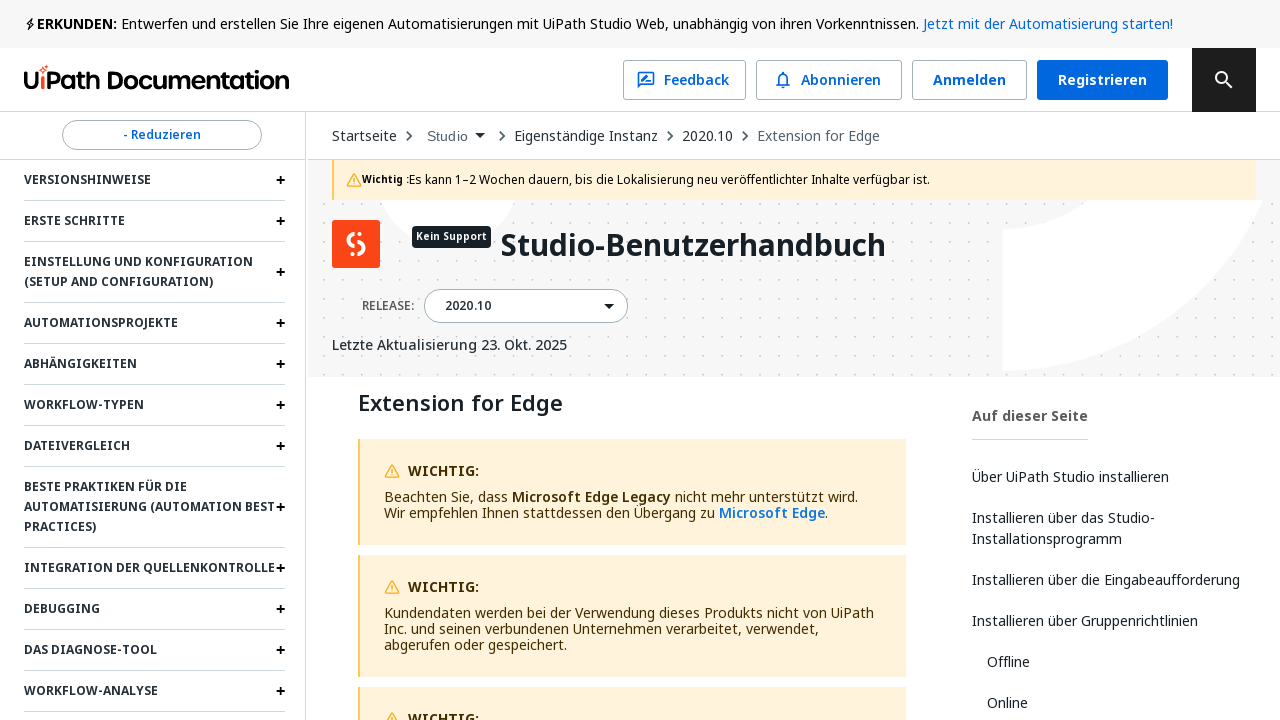

--- FILE ---
content_type: text/html; charset=utf-8
request_url: https://docs.uipath.com/de/studio/standalone/2020.10/user-guide/extension-for-edge-chromium
body_size: 58640
content:
<!DOCTYPE html><html lang="de"><head><meta charSet="utf-8"/><title>Studio – Erweiterung für Edge</title><meta name="viewport" content="width=device-width, initial-scale=1.0"/><link rel="canonical" href="https://docs.uipath.com/de/studio/standalone/2020.10/user-guide/extension-for-edge-chromium"/><link rel="alternate" href="https://docs.uipath.com/studio/standalone/2020.10/user-guide/extension-for-edge-chromium" hrefLang="en"/><link rel="alternate" href="https://docs.uipath.com/ja/studio/standalone/2020.10/user-guide/extension-for-edge-chromium" hrefLang="ja"/><link rel="alternate" href="https://docs.uipath.com/de/studio/standalone/2020.10/user-guide/extension-for-edge-chromium" hrefLang="de"/><link rel="alternate" href="https://docs.uipath.com/fr/studio/standalone/2020.10/user-guide/extension-for-edge-chromium" hrefLang="fr"/><link rel="alternate" href="https://docs.uipath.com/es/studio/standalone/2020.10/user-guide/extension-for-edge-chromium" hrefLang="es"/><link rel="alternate" href="https://docs.uipath.com/pt-BR/studio/standalone/2020.10/user-guide/extension-for-edge-chromium" hrefLang="pt-BR"/><link rel="alternate" href="https://docs.uipath.com/zh-CN/studio/standalone/2020.10/user-guide/extension-for-edge-chromium" hrefLang="zh-CN"/><meta name="next-head-count" content="11"/><meta name="description" content="The UiPath Documentation Portal - the home of all our valuable information. Find here everything you need to guide you in your automation journey in the UiPath ecosystem, from complex installation guides to quick tutorials, to practical business examples and automation best practices."/><link rel="icon" href="https://docs.uipath.com/favicon.ico"/><link rel="apple-touch-icon" href="/static/favicons/apple-touch-icon.png"/><link rel="preload" href="https://docs.uipath.com/_next/static/media/MaterialIcons-Outlined.c4976997.woff2" as="font" type="font/woff2" crossorigin="anonymous"/><link rel="preload" href="https://docs.uipath.com/_next/static/media/MaterialIcons-Regular.6cba3b43.woff" as="font" type="font/woff" crossorigin="anonymous"/><link data-next-font="size-adjust" rel="preconnect" href="/" crossorigin="anonymous"/><link rel="preload" href="https://docs.uipath.com/_next/static/css/cc292db17c476008.css" as="style"/><link rel="stylesheet" href="https://docs.uipath.com/_next/static/css/cc292db17c476008.css" data-n-g=""/><noscript data-n-css=""></noscript><script defer="" nomodule="" src="https://docs.uipath.com/_next/static/chunks/polyfills-42372ed130431b0a.js"></script><script id="apollo-portal-shell" type="module" async="" src="https://cloud.uipath.com/portal_/apollo/packages/portal-shell/3/portal-shell.esm.js" defer="" data-nscript="beforeInteractive"></script><script src="https://docs.uipath.com/_next/static/chunks/webpack-554bde55e390a37e.js" defer=""></script><script src="https://docs.uipath.com/_next/static/chunks/framework-e952fed463eb8e34.js" defer=""></script><script src="https://docs.uipath.com/_next/static/chunks/main-f0987a76c39d02d6.js" defer=""></script><script src="https://docs.uipath.com/_next/static/chunks/pages/_app-840653ad642f106e.js" defer=""></script><script src="https://docs.uipath.com/_next/static/chunks/pages/%5BproductSlug%5D/%5BdeliveryOption%5D/%5BversionSlug%5D/%5BpublicationType%5D/%5BtopicSlug%5D-78c64cb3d2a901fc.js" defer=""></script><script src="https://docs.uipath.com/_next/static/docs-build-101/_buildManifest.js" defer=""></script><script src="https://docs.uipath.com/_next/static/docs-build-101/_ssgManifest.js" defer=""></script></head><body><noscript><iframe src="https://www.googletagmanager.com/ns.html?id=GTM-PLLP8P" height="0" width="0" style="display:none;visibility:hidden"></iframe></noscript><div id="__next"><script>!function(){try{var d=document.documentElement,n='data-theme',s='setAttribute';var e=localStorage.getItem('theme');if('system'===e||(!e&&true)){var t='(prefers-color-scheme: dark)',m=window.matchMedia(t);if(m.media!==t||m.matches){d.style.colorScheme = 'dark';d[s](n,'dark')}else{d.style.colorScheme = 'light';d[s](n,'light')}}else if(e){d[s](n,e|| '')}if(e==='light'||e==='dark')d.style.colorScheme=e}catch(e){}}()</script><script>
      (function() {
        try {
          const htmlElement = document.documentElement;
          const savedSideBarWidth = localStorage.getItem("SIDEBAR_WIDTH");
          const savedSideBarWidthNumber = parseInt(savedSideBarWidth);

      
          if (
            isNaN(savedSideBarWidthNumber) ||
            savedSideBarWidthNumber < 282
          ) {
            htmlElement.style.setProperty("--third-level-left-hand-sidebar-width", "282" + "px");
          } else if (savedSideBarWidthNumber > 500) {
            htmlElement.style.setProperty("--third-level-left-hand-sidebar-width", "500" + "px");
          } else  {
            htmlElement.style.setProperty("--third-level-left-hand-sidebar-width", savedSideBarWidth + "px");
          }
        } catch (e) {}
      })()
  </script><script>
         window.addEventListener("beforeunload", () => {
            document.body.classList.add("cursor-loading");
         })
    </script><script>(function() {
    const closedAnnouncementsLocalStorage = localStorage.getItem(
      "closedGlobalAnnouncementIds"
    );

    if (!closedAnnouncementsLocalStorage) {
      return;
    }

    try {
      const closedGlobalAnnouncementIds = JSON.parse(
        closedAnnouncementsLocalStorage
      );

      closedGlobalAnnouncementIds.forEach((id) => {
        document.documentElement.style.setProperty(
          "--global-announcement-visibility-" + id,
          "none"
        );
      });

      // should set entire global announcement container hidden if all announcements are hidden
      document.documentElement.style.setProperty(
        "--hide-global-announcements-container-with-count-" + closedGlobalAnnouncementIds.length,
        "none"
      );
    } catch (error) {
      // do nothing
    }
  })()</script><style data-emotion="css-global 11caiqe">*,*::after,*::before{box-sizing:border-box;}html{overflow:visible!important;--sidebar-width:attr(sidebar-width);--headerZIndex:101;}html[lang] *{--labelFontMultiplier:1;}html[lang=zh-CN] *,html[lang=ja] *{--labelFontMultiplier:1.2;}body{margin:0;padding:0!important;font-family:noto-sans,'Noto Sans JP','Noto Sans KR','Noto Sans SC','Noto Sans TC','Noto Sans',-apple-system,system-ui,BlinkMacSystemFont,'Segoe UI',Roboto,'Helvetica Neue',Arial,sans-serif;overflow:visible!important;}body.cursor-loading{cursor:wait!important;}body.cursor-loading a:hover{cursor:wait;}a{-webkit-text-decoration:none;text-decoration:none;}a:hover{-webkit-text-decoration:none;text-decoration:none;}strong{font-weight:600;font-size:14px;line-height:24px;}strong+img:not(.imagecenter){height:20px;display:inline;margin-bottom:-5px;}button{display:inline-block;border:none;background:transparent;font-size:1rem;padding:0;}button:hover{cursor:pointer;}#DocContainer{color:var(--color-foreground,#273139);}#DocContainer div,#DocContainer p,#DocContainer ul,#DocContainer li,#DocContainer ol{font-weight:400;word-break:break-word;font-size:14px;line-height:20px;color:var(--color-foreground-emp,#182027);}#DocContainer div:first-of-type:not(#AdmonitionContainer,.react-tabs__tab,.imagecenter),#DocContainer p:first-of-type:not(#AdmonitionContainer,.react-tabs__tab,.imagecenter),#DocContainer ul:first-of-type:not(#AdmonitionContainer,.react-tabs__tab,.imagecenter),#DocContainer li:first-of-type:not(#AdmonitionContainer,.react-tabs__tab,.imagecenter),#DocContainer ol:first-of-type:not(#AdmonitionContainer,.react-tabs__tab,.imagecenter){padding-top:5px;margin-top:0;}#DocContainer div code,#DocContainer p code,#DocContainer ul code,#DocContainer li code,#DocContainer ol code{font-size:13px!important;line-height:1.8!important;}#DocContainer h1{font-size:28px;font-style:700;line-height:1.16667;margin:10px 0;padding:14px 0px;}#DocContainer h2{font-weight:600;font-size:22px;line-height:22px;margin:10px 0;padding:5px 0px;}#DocContainer h3{font-weight:600;font-size:18px;line-height:20px;margin:10px 0;}#DocContainer h4{font-weight:500;font-size:16px;line-height:20px;margin:10px 0;}#DocContainer h5{font-weight:500;font-size:14px;line-height:18px;margin:5px 0;}#DocContainer h1 code,#DocContainer h2 code,#DocContainer h3 code,#DocContainer h4 code,#DocContainer h5 code{font-size:inherit!important;line-height:inherit!important;}#DocContainer ul li,#DocContainer ol li{padding:0;margin:8px 0;}#DocContainer ul li>p,#DocContainer ol li>p{margin:0;}#DocContainer ul>li{position:relative;list-style:disc;}#DocContainer a{-webkit-text-decoration:none;text-decoration:none;color:var(--color-foreground-link,#0067df);}#DocContainer a:hover{-webkit-text-decoration:underline;text-decoration:underline;}#DocContainer img{padding:0;max-width:1000px;}#DocContainer div.imagecenter{padding-bottom:20px;padding-top:20px;}#DocContainer .inline-image{height:20px;display:inline;margin-bottom:-5px;}#DocContainer .parentlink{display:none;}#DocContainer u{-webkit-text-decoration:none;text-decoration:none;}.MuiAutocomplete-popper .MuiAutocomplete-paper:empty{box-shadow:none;}#DocContainer .react-tabs{margin-bottom:20px;}#DocContainer .react-tabs li{color:black;background-color:#ebedef;border:none;border-radius:0 0 0 0;min-width:50px;padding:0px 10px 0px 10px;height:35px;line-height:35px;text-align:center;cursor:pointer;}#DocContainer .react-tabs li.react-tabs__tab--selected{background-color:#f6f8fa;}#DocContainer .react-tabs ul{background-color:#ebedef;display:-webkit-box;display:-webkit-flex;display:-ms-flexbox;display:flex;padding-top:0px;padding-bottom:0px;padding-left:0px;margin-bottom:0px;}.SideBarMenu__Tooltip{z-index:1000;width:180px;color:var(--color-background-canvas)!important;background-color:var(--color-background-inverse)!important;}.SideBarMenu__Tooltip:after{background-color:var(--color-background-inverse)!important;}.react-resizable{position:relative;}</style><style data-emotion="css 16mdhx9">.css-16mdhx9.show-loader .edz13l01{display:-webkit-box;display:-webkit-flex;display:-ms-flexbox;display:flex;}.css-16mdhx9.show-loader .edz13l00{display:none;}</style><div class="{{docsAppLayout}} css-16mdhx9 edz13l02"><style data-emotion="css 1hyfx7x">.css-1hyfx7x{display:none;}</style><style data-emotion="css b0q95b">.css-b0q95b{display:-webkit-box;display:-webkit-flex;display:-ms-flexbox;display:flex;-webkit-box-pack:center;-ms-flex-pack:center;-webkit-justify-content:center;justify-content:center;-webkit-align-items:center;-webkit-box-align:center;-ms-flex-align:center;align-items:center;padding:30px;height:60vh;display:none;}</style><div class="edz13l01 css-b0q95b e28jk7a0"><style data-emotion="css 1skhb2q">.css-1skhb2q .animated-path{stroke:#0a66d7;stroke-width:32;stroke-dasharray:672 672;stroke-dashoffset:672;-webkit-animation:dash 7s linear infinite;animation:dash 7s linear infinite;}@-webkit-keyframes dash{2.5%{stroke:#fa4b16;}25%{stroke:#fa4b16;stroke-dashoffset:-672;stroke-width:32.01;}25.01%{stroke-dashoffset:672;stroke-width:32;}37.5%{stroke:#f7b612;}50%{stroke:#f7b612;stroke-dashoffset:-672;stroke-width:32.01;}50.01%{stroke-dashoffset:672;stroke-width:32;}62.5%{stroke:#32d96e;}75%{stroke:#32d96e;stroke-dashoffset:-672;stroke-width:32.01;}75.01%{stroke-dashoffset:672;stroke-width:32;}87.5%{stroke:#0a66d7;}100%{stroke-dashoffset:-672;stroke-width:32.01;}}@keyframes dash{2.5%{stroke:#fa4b16;}25%{stroke:#fa4b16;stroke-dashoffset:-672;stroke-width:32.01;}25.01%{stroke-dashoffset:672;stroke-width:32;}37.5%{stroke:#f7b612;}50%{stroke:#f7b612;stroke-dashoffset:-672;stroke-width:32.01;}50.01%{stroke-dashoffset:672;stroke-width:32;}62.5%{stroke:#32d96e;}75%{stroke:#32d96e;stroke-dashoffset:-672;stroke-width:32.01;}75.01%{stroke-dashoffset:672;stroke-width:32;}87.5%{stroke:#0a66d7;}100%{stroke-dashoffset:-672;stroke-width:32.01;}}</style><svg class="css-1skhb2q e28jk7a1" width="100px" height="100px" viewBox="0 0 400 400" xmlns="https://www.w3.org/2000/svg"><path class="animated-path" d="M32,48H352V368" fill="none"></path><path class="animated-path" d="M368,352H48V32" fill="none"></path></svg></div><div class="css-0 edz13l00"><style data-emotion="css s92abg">.css-s92abg{display:-webkit-box;display:-webkit-flex;display:-ms-flexbox;display:flex;-webkit-flex-direction:column;-ms-flex-direction:column;flex-direction:column;height:100vh;}</style><div class="css-s92abg e135jutb0"><style data-emotion="css 1sxoe3q">.css-1sxoe3q{position:relative;width:100%;display:-webkit-box;display:-webkit-flex;display:-ms-flexbox;display:flex;-webkit-flex-direction:column;-ms-flex-direction:column;flex-direction:column;z-index:var(--headerZIndex);-webkit-flex-shrink:0;-ms-flex-negative:0;flex-shrink:0;-webkit-box-flex:0;-webkit-flex-grow:0;-ms-flex-positive:0;flex-grow:0;}@media (max-width: 1524px){.css-1sxoe3q .e10fbwke13{display:-webkit-box;display:-webkit-flex;display:-ms-flexbox;display:flex;}.css-1sxoe3q .e10fbwke11{display:-webkit-box;display:-webkit-flex;display:-ms-flexbox;display:flex;}.css-1sxoe3q .e10fbwke2{display:none;}}@media (max-width: 1124px){.css-1sxoe3q .e10fbwke8{display:none;}.css-1sxoe3q .e10fbwke7{display:-webkit-box;display:-webkit-flex;display:-ms-flexbox;display:flex;-webkit-flex-direction:column-reverse;-ms-flex-direction:column-reverse;flex-direction:column-reverse;gap:20px;}.css-1sxoe3q .e10fbwke9,.css-1sxoe3q .e10fbwke10{margin-left:0!important;}}@media (min-width: 1124px){.css-1sxoe3q .e10fbwke14{display:none;}}</style><div id="header" class="css-1sxoe3q e10fbwke15"><style data-emotion="css sqmeyc">.css-sqmeyc{position:relative;height:auto;display:var(--hide-global-announcements-container-with-count-1, flex);width:100%;background:var(--color-global-announcement-container);}</style><div data-webscrappingignore="true" class="css-sqmeyc ekfk9kx0"><style data-emotion="css 10g143l">.css-10g143l{position:relative;min-height:48px;height:auto;margin:0 auto;width:100%;background:transparent;max-width:3840px;z-index:1;padding:0 24px;}</style><div class="css-10g143l ekfk9kx1"><style data-emotion="css 1i1gbq0">.css-1i1gbq0{position:relative;display:var(--global-announcement-visibility-5zauAdcZqBg33ybzGQSfac, flex);gap:10px;height:auto;-webkit-align-items:flex-start;-webkit-box-align:flex-start;-ms-flex-align:flex-start;align-items:flex-start;margin:0;width:100%;max-width:3840px z-index:1;line-height:24px;padding:12px 0px;}.css-1i1gbq0#GlobalAnnouncementContainer{color:var(--color-global-announcement-announcement-container);}.css-1i1gbq0#GlobalAnnouncementContainer *{color:var(--color-global-announcement-announcement-container-children);}.css-1i1gbq0#GlobalAnnouncementContainer strong{line-height:16px;}</style><div id="GlobalAnnouncementContainer" class="important css-1i1gbq0 ekfk9kx2"><style data-emotion="css 1veuaiu">.css-1veuaiu{display:-webkit-box;display:-webkit-flex;display:-ms-flexbox;display:flex;width:13px;height:24px;-webkit-flex-shrink:0;-ms-flex-negative:0;flex-shrink:0;-webkit-box-flex:0;-webkit-flex-grow:0;-ms-flex-positive:0;flex-grow:0;}</style><div class="css-1veuaiu ekfk9kx3"><img alt="global announcement important icon" loading="lazy" width="24" height="24" decoding="async" data-nimg="1" style="color:transparent;max-width:100%;height:auto" srcSet="https://docs.uipath.com/_next/static/media/announcement-notification.659f5c7a.svg?w=32&amp;q=75 1x, https://docs.uipath.com/_next/static/media/announcement-notification.659f5c7a.svg?w=48&amp;q=75 2x" src="https://docs.uipath.com/_next/static/media/announcement-notification.659f5c7a.svg?w=48&amp%3Bq=75" /></div><style data-emotion="css 1m8s2ja">.css-1m8s2ja{width:100%;min-height:16px;font-size:14px;font-weight:400;line-height:24px;letter-spacing:0px;text-align:left;color:var(--color-foreground-de-emp,#526069);}@media (max-width:480px){.css-1m8s2ja{height:60px;overflow:auto;}}</style><div class="css-1m8s2ja ekfk9kx4"><style data-emotion="css 1ps1h11">.css-1ps1h11 a{color:var(--color-foreground-link,#0067df);}.css-1ps1h11 .imagecenter{overflow:auto;}</style><div class="css-1ps1h11 ecx2lgb0"><style data-emotion="css 6ec4b0">.css-6ec4b0{width:auto;font-size:14px;font-weight:700;line-height:24px;letter-spacing:0px;text-align:left;-webkit-flex-shrink:0;-ms-flex-negative:0;flex-shrink:0;-webkit-box-flex:0;-webkit-flex-grow:0;-ms-flex-positive:0;flex-grow:0;}</style><span id="severity" class="css-6ec4b0 ekfk9kx5">ERKUNDEN:</span> Entwerfen und erstellen Sie Ihre eigenen Automatisierungen mit UiPath Studio Web, unabhängig von ihren Vorkenntnissen. <style data-emotion="css x15rfh">.css-x15rfh{color:var(--color-foreground-link,#0067df)!important;}</style><style data-emotion="css cfrb2w">.css-cfrb2w{color:var(--color-foreground,#273139);color:var(--color-foreground-link,#0067df)!important;}</style><a href="http://studio.uipath.com/" target="_blank" class="ekfk9kx6 smartling-no-ingest css-cfrb2w eoagr9d0">Jetzt mit der Automatisierung starten!</a></div></div><style data-emotion="css 6cv7sd">.css-6cv7sd{display:none;cursor:pointer;width:24px;height:24px;-webkit-flex-shrink:0;-ms-flex-negative:0;flex-shrink:0;-webkit-box-flex:0;-webkit-flex-grow:0;-ms-flex-positive:0;flex-grow:0;-webkit-box-pack:end;-ms-flex-pack:end;-webkit-justify-content:flex-end;justify-content:flex-end;}@media (max-width: 480px){.css-6cv7sd{display:-webkit-box;display:-webkit-flex;display:-ms-flexbox;display:flex;}}</style><div class="css-6cv7sd ekfk9kx7"><img alt="global announcement close icon" loading="lazy" width="16" height="16" decoding="async" data-nimg="1" style="color:transparent" srcSet="https://docs.uipath.com/_next/static/media/announcement-close.620106f4.svg?w=16&amp;q=75 1x, https://docs.uipath.com/_next/static/media/announcement-close.620106f4.svg?w=32&amp;q=75 2x" src="https://docs.uipath.com/_next/static/media/announcement-close.620106f4.svg?w=32&amp%3Bq=75" /></div></div></div></div><style data-emotion="css 10cvkcw">.css-10cvkcw{display:-webkit-box;display:-webkit-flex;display:-ms-flexbox;display:flex;height:64px;background-color:var(--color-background,#ffffff);z-index:var(--headerZIndex);border-bottom:solid 1px var(--color-border-de-emp);}</style><div data-webscrappingignore="true" class="css-10cvkcw e10fbwke0"><style data-emotion="css d1r74y">.css-d1r74y{width:100%;display:-webkit-box;display:-webkit-flex;display:-ms-flexbox;display:flex;-webkit-box-pack:justify;-webkit-justify-content:space-between;justify-content:space-between;margin:0 auto;max-width:3840px;padding:0 24px;}@media (max-width:480px){.css-d1r74y{padding:0px;}}</style><div class="css-d1r74y e10fbwke1"><style data-emotion="css 1l4w6pd">.css-1l4w6pd{display:-webkit-box;display:-webkit-flex;display:-ms-flexbox;display:flex;-webkit-box-pack:center;-ms-flex-pack:center;-webkit-justify-content:center;justify-content:center;}</style><div class="css-1l4w6pd e10fbwke3"><style data-emotion="css 1ntw96x">.css-1ntw96x{padding-right:10px;margin-top:auto;margin-bottom:auto;cursor:pointer;}@media (max-width:480px){.css-1ntw96x{padding:0px;}}</style><div class="css-1ntw96x e10fbwke4"><style data-emotion="css 1j3ddez">.css-1j3ddez{color:var(--color-foreground,#273139);}</style><a href="/de" class="smartling-no-ingest css-1j3ddez eoagr9d0"><img alt="Uipath Logo" loading="lazy" width="265" height="32" decoding="async" data-nimg="1" style="color:transparent" srcSet="https://docs.uipath.com/_next/static/media/uipath-doc-logo-orange-black.24ff2376.svg?w=384&amp;q=75 1x, https://docs.uipath.com/_next/static/media/uipath-doc-logo-orange-black.24ff2376.svg?w=640&amp;q=75 2x" src="https://docs.uipath.com/_next/static/media/uipath-doc-logo-orange-black.24ff2376.svg?w=640&amp%3Bq=75" /></a></div></div><style data-emotion="css 7boy05">.css-7boy05{position:relative;display:-webkit-box;display:-webkit-flex;display:-ms-flexbox;display:flex;-webkit-align-items:center;-webkit-box-align:center;-ms-flex-align:center;align-items:center;}</style><div class="css-7boy05 e10fbwke2"><div><style data-emotion="css 18tznj">.css-18tznj{z-index:calc(var(--headerZIndex) + 3);}</style><div class="css-18tznj e117n0ku0"><div class="css-0 e117n0ku3"><style data-emotion="css fahe4y">.css-fahe4y .MuiAutocomplete-root{width:500px;}</style><style data-emotion="css f5ejb5">.css-f5ejb5{border-radius:4px;background-color:var(--color-background);}.css-f5ejb5 .MuiAutocomplete-root{width:500px;}</style><div class="e117n0ku4 css-f5ejb5 e1l5wcp81"><style data-emotion="css 141q1ig">.css-141q1ig{color:var(--color-foreground);}.css-141q1ig.Mui-focused .MuiAutocomplete-clearIndicator{visibility:visible;}@media (pointer: fine){.css-141q1ig:hover .MuiAutocomplete-clearIndicator{visibility:visible;}}.css-141q1ig .MuiAutocomplete-tag{margin:3px;max-width:calc(100% - 6px);}.css-141q1ig .MuiAutocomplete-inputRoot{-webkit-box-flex-wrap:wrap;-webkit-flex-wrap:wrap;-ms-flex-wrap:wrap;flex-wrap:wrap;}.MuiAutocomplete-hasPopupIcon.css-141q1ig .MuiAutocomplete-inputRoot,.MuiAutocomplete-hasClearIcon.css-141q1ig .MuiAutocomplete-inputRoot{padding-right:30px;}.MuiAutocomplete-hasPopupIcon.MuiAutocomplete-hasClearIcon.css-141q1ig .MuiAutocomplete-inputRoot{padding-right:56px;}.css-141q1ig .MuiAutocomplete-inputRoot .MuiAutocomplete-input{width:0;min-width:30px;}.css-141q1ig .MuiInput-root{padding-bottom:1px;}.css-141q1ig .MuiInput-root .MuiInput-input{padding:4px 4px 4px 0px;}.css-141q1ig .MuiInput-root.MuiInputBase-sizeSmall .MuiInput-input{padding:2px 4px 3px 0;}.css-141q1ig .MuiOutlinedInput-root{padding:9px;}.MuiAutocomplete-hasPopupIcon.css-141q1ig .MuiOutlinedInput-root,.MuiAutocomplete-hasClearIcon.css-141q1ig .MuiOutlinedInput-root{padding-right:39px;}.MuiAutocomplete-hasPopupIcon.MuiAutocomplete-hasClearIcon.css-141q1ig .MuiOutlinedInput-root{padding-right:65px;}.css-141q1ig .MuiOutlinedInput-root .MuiAutocomplete-input{padding:7.5px 4px 7.5px 5px;}.css-141q1ig .MuiOutlinedInput-root .MuiAutocomplete-endAdornment{right:9px;}.css-141q1ig .MuiOutlinedInput-root.MuiInputBase-sizeSmall{padding-top:6px;padding-bottom:6px;padding-left:6px;}.css-141q1ig .MuiOutlinedInput-root.MuiInputBase-sizeSmall .MuiAutocomplete-input{padding:2.5px 4px 2.5px 8px;}.css-141q1ig .MuiFilledInput-root{padding-top:19px;padding-left:8px;}.MuiAutocomplete-hasPopupIcon.css-141q1ig .MuiFilledInput-root,.MuiAutocomplete-hasClearIcon.css-141q1ig .MuiFilledInput-root{padding-right:39px;}.MuiAutocomplete-hasPopupIcon.MuiAutocomplete-hasClearIcon.css-141q1ig .MuiFilledInput-root{padding-right:65px;}.css-141q1ig .MuiFilledInput-root .MuiFilledInput-input{padding:7px 4px;}.css-141q1ig .MuiFilledInput-root .MuiAutocomplete-endAdornment{right:9px;}.css-141q1ig .MuiFilledInput-root.MuiInputBase-sizeSmall{padding-bottom:1px;}.css-141q1ig .MuiFilledInput-root.MuiInputBase-sizeSmall .MuiFilledInput-input{padding:2.5px 4px;}.css-141q1ig .MuiInputBase-hiddenLabel{padding-top:8px;}.css-141q1ig .MuiFilledInput-root.MuiInputBase-hiddenLabel{padding-top:0;padding-bottom:0;}.css-141q1ig .MuiFilledInput-root.MuiInputBase-hiddenLabel .MuiAutocomplete-input{padding-top:16px;padding-bottom:17px;}.css-141q1ig .MuiFilledInput-root.MuiInputBase-hiddenLabel.MuiInputBase-sizeSmall .MuiAutocomplete-input{padding-top:8px;padding-bottom:9px;}.css-141q1ig .MuiAutocomplete-input{-webkit-box-flex:1;-webkit-flex-grow:1;-ms-flex-positive:1;flex-grow:1;text-overflow:ellipsis;opacity:1;}.css-141q1ig.Mui-disabled{color:var(--color-foreground-disable);}.css-141q1ig .MuiAutocomplete-inputRoot[class*="MuiOutlinedInput-root"]{padding-top:2.38px;padding-bottom:2px;}</style><div class="MuiAutocomplete-root sc-65d22e2d-0 psja-D css-141q1ig"><div><style data-emotion="css 1ovtcem">.css-1ovtcem.css-1ovtcem .MuiInputBase-root{padding:0 0 0 9px;}</style><style data-emotion="css 2a5qnd">.css-2a5qnd .MuiFormHelperText-contained{margin:4px 0 0 0;}.css-2a5qnd .MuiFormHelperText-contained .css-2a5qnd.css-2a5qnd:not(.Mui-error){color:var(--color-foreground-de-emp);}.css-2a5qnd.MuiFormHelperText-root .Mui-error{color:var(--color-error-text);}.css-2a5qnd .MuiInputLabel-root{-webkit-transform:none;-moz-transform:none;-ms-transform:none;transform:none;position:relative;}.css-2a5qnd .MuiInputBase-root:has(input[readonly]) .MuiInputBase-input{padding-left:0;padding-right:0;cursor:default;}.css-2a5qnd .MuiInputBase-root:has(input[readonly]) fieldset{border:0;}.css-2a5qnd.ap-omit-start-adornment-spacing .MuiInputAdornment-positionStart{margin-right:unset;}.css-2a5qnd.ap-omit-start-adornment-spacing .MuiInputBase-inputAdornedStart{padding-left:2px;}.css-2a5qnd.css-2a5qnd .MuiInputBase-root{padding:0 0 0 9px;}</style><style data-emotion="css 2mgfct">.css-2mgfct{display:-webkit-inline-box;display:-webkit-inline-flex;display:-ms-inline-flexbox;display:inline-flex;-webkit-flex-direction:column;-ms-flex-direction:column;flex-direction:column;position:relative;min-width:0;padding:0;margin:0;border:0;vertical-align:top;width:100%;}.css-2mgfct .MuiInputLabel-formControl{position:unset;-webkit-transform:none;-moz-transform:none;-ms-transform:none;transform:none;}.css-2mgfct textarea{border-color:var(--color-foreground-de-emp);border-radius:3px;padding:6px 8px;font-size:14px;font-family:noto-sans,"Noto Sans JP","Noto Sans KR","Noto Sans SC","Noto Sans TC","Noto Sans",-apple-system,system-ui,BlinkMacSystemFont,"Segoe UI",Roboto,"Helvetica Neue",Arial,sans-serif;line-height:20px;color:var(--color-foreground);background-color:var(--color-background);}.css-2mgfct textarea:hover{border-color:var(--color-foreground);}.css-2mgfct textarea:focus{outline:none;}.css-2mgfct textarea:placeholder{font-size:14px;line-height:20px;color:var(--color-foreground-light);}.css-2mgfct textarea::-webkit-input-placeholder{font-size:14px;line-height:20px;color:var(--color-foreground-light);}.css-2mgfct textarea:-moz-placeholder{font-size:14px;line-height:20px;color:var(--color-foreground-light);}.css-2mgfct textarea::-moz-placeholder{font-size:14px;line-height:20px;color:var(--color-foreground-light);}.css-2mgfct textarea:-ms-input-placeholder{font-size:14px;line-height:20px;color:var(--color-foreground-light);}.css-2mgfct .MuiFormHelperText-contained{margin:4px 0 0 0;}.css-2mgfct .MuiFormHelperText-contained .css-2mgfct.css-2mgfct:not(.Mui-error){color:var(--color-foreground-de-emp);}.css-2mgfct.MuiFormHelperText-root .Mui-error{color:var(--color-error-text);}.css-2mgfct .MuiInputLabel-root{-webkit-transform:none;-moz-transform:none;-ms-transform:none;transform:none;position:relative;}.css-2mgfct .MuiInputBase-root:has(input[readonly]) .MuiInputBase-input{padding-left:0;padding-right:0;cursor:default;}.css-2mgfct .MuiInputBase-root:has(input[readonly]) fieldset{border:0;}.css-2mgfct.ap-omit-start-adornment-spacing .MuiInputAdornment-positionStart{margin-right:unset;}.css-2mgfct.ap-omit-start-adornment-spacing .MuiInputBase-inputAdornedStart{padding-left:2px;}.css-2mgfct.css-2mgfct .MuiInputBase-root{padding:0 0 0 9px;}</style><div class="MuiFormControl-root MuiFormControl-fullWidth MuiTextField-root e1l5wcp80 css-2mgfct"><style data-emotion="css-global 1prfaxn">@-webkit-keyframes mui-auto-fill{from{display:block;}}@keyframes mui-auto-fill{from{display:block;}}@-webkit-keyframes mui-auto-fill-cancel{from{display:block;}}@keyframes mui-auto-fill-cancel{from{display:block;}}</style><style data-emotion="css 1rgyyc5">.css-1rgyyc5{font-family:noto-sans,"Noto Sans JP","Noto Sans KR","Noto Sans SC","Noto Sans TC","Noto Sans",-apple-system,system-ui,BlinkMacSystemFont,"Segoe UI",Roboto,"Helvetica Neue",Arial,sans-serif;font-weight:400;font-size:1rem;line-height:1.4375em;color:#273139;box-sizing:border-box;position:relative;cursor:text;display:-webkit-inline-box;display:-webkit-inline-flex;display:-ms-inline-flexbox;display:inline-flex;-webkit-align-items:center;-webkit-box-align:center;-ms-flex-align:center;align-items:center;width:100%;position:relative;border-radius:4px;padding-right:14px;color:var(--color-icon-default);padding-right:8px;}.css-1rgyyc5.Mui-disabled{color:#8a97a0;cursor:default;}.css-1rgyyc5.Mui-disabled{color:var(--color-foreground-disable);background-color:var(--color-background-disabled);background:var(--color-background-disabled);}.css-1rgyyc5:hover .MuiOutlinedInput-notchedOutline{border-color:#273139;}@media (hover: none){.css-1rgyyc5:hover .MuiOutlinedInput-notchedOutline{border-color:rgba(0, 0, 0, 0.23);}}.css-1rgyyc5.Mui-focused .MuiOutlinedInput-notchedOutline{border-color:#0067df;border-width:2px;}.css-1rgyyc5.Mui-error .MuiOutlinedInput-notchedOutline{border-color:#cc3d45;}.css-1rgyyc5.Mui-disabled .MuiOutlinedInput-notchedOutline{border-color:rgba(0, 0, 0, 0.26);}.css-1rgyyc5:hover:not(.Mui-focused) .MuiOutlinedInput-notchedOutline{border-color:var(--color-foreground);}.css-1rgyyc5 .MuiOutlinedInput-notchedOutline{top:0;border-color:var(--color-foreground-de-emp);}.css-1rgyyc5 .MuiOutlinedInput-notchedOutline legend span{display:none;}.css-1rgyyc5.Mui-disabled .MuiOutlinedInput-notchedOutline{border-color:var(--color-border-disabled);}.css-1rgyyc5.Mui-disabled:hover .MuiOutlinedInput-notchedOutline{border-color:var(--color-border-disabled);}.css-1rgyyc5 svg{display:block;}</style><div class="MuiInputBase-root MuiOutlinedInput-root MuiInputBase-colorPrimary MuiInputBase-fullWidth MuiInputBase-formControl MuiInputBase-adornedEnd MuiAutocomplete-inputRoot css-1rgyyc5"><style data-emotion="css 1awh6z9">.css-1awh6z9{font:inherit;letter-spacing:inherit;color:currentColor;padding:4px 0 5px;border:0;box-sizing:content-box;background:none;height:1.4375em;margin:0;-webkit-tap-highlight-color:transparent;display:block;min-width:0;width:100%;-webkit-animation-name:mui-auto-fill-cancel;animation-name:mui-auto-fill-cancel;-webkit-animation-duration:10ms;animation-duration:10ms;font-size:14px;font-family:noto-sans,"Noto Sans JP","Noto Sans KR","Noto Sans SC","Noto Sans TC","Noto Sans",-apple-system,system-ui,BlinkMacSystemFont,"Segoe UI",Roboto,"Helvetica Neue",Arial,sans-serif;padding:16.5px 14px;padding-right:0;padding-left:16px;padding-right:16px;padding-top:11.38px;padding-bottom:12px;height:16.625px;color:var(--color-foreground);font-size:14px;line-height:20px;padding-right:8px;}.css-1awh6z9::-webkit-input-placeholder{color:currentColor;opacity:0.42;-webkit-transition:opacity 200ms cubic-bezier(0.4, 0, 0.2, 1) 0ms;transition:opacity 200ms cubic-bezier(0.4, 0, 0.2, 1) 0ms;}.css-1awh6z9::-moz-placeholder{color:currentColor;opacity:0.42;-webkit-transition:opacity 200ms cubic-bezier(0.4, 0, 0.2, 1) 0ms;transition:opacity 200ms cubic-bezier(0.4, 0, 0.2, 1) 0ms;}.css-1awh6z9:-ms-input-placeholder{color:currentColor;opacity:0.42;-webkit-transition:opacity 200ms cubic-bezier(0.4, 0, 0.2, 1) 0ms;transition:opacity 200ms cubic-bezier(0.4, 0, 0.2, 1) 0ms;}.css-1awh6z9::-ms-input-placeholder{color:currentColor;opacity:0.42;-webkit-transition:opacity 200ms cubic-bezier(0.4, 0, 0.2, 1) 0ms;transition:opacity 200ms cubic-bezier(0.4, 0, 0.2, 1) 0ms;}.css-1awh6z9:focus{outline:0;}.css-1awh6z9:invalid{box-shadow:none;}.css-1awh6z9::-webkit-search-decoration{-webkit-appearance:none;}label[data-shrink=false]+.MuiInputBase-formControl .css-1awh6z9::-webkit-input-placeholder{opacity:0!important;}label[data-shrink=false]+.MuiInputBase-formControl .css-1awh6z9::-moz-placeholder{opacity:0!important;}label[data-shrink=false]+.MuiInputBase-formControl .css-1awh6z9:-ms-input-placeholder{opacity:0!important;}label[data-shrink=false]+.MuiInputBase-formControl .css-1awh6z9::-ms-input-placeholder{opacity:0!important;}label[data-shrink=false]+.MuiInputBase-formControl .css-1awh6z9:focus::-webkit-input-placeholder{opacity:0.42;}label[data-shrink=false]+.MuiInputBase-formControl .css-1awh6z9:focus::-moz-placeholder{opacity:0.42;}label[data-shrink=false]+.MuiInputBase-formControl .css-1awh6z9:focus:-ms-input-placeholder{opacity:0.42;}label[data-shrink=false]+.MuiInputBase-formControl .css-1awh6z9:focus::-ms-input-placeholder{opacity:0.42;}.css-1awh6z9.Mui-disabled{opacity:1;-webkit-text-fill-color:#8a97a0;}.css-1awh6z9:-webkit-autofill{-webkit-animation-duration:5000s;animation-duration:5000s;-webkit-animation-name:mui-auto-fill;animation-name:mui-auto-fill;}.css-1awh6z9.Mui-disabled{color:var(--color-foreground-disable);background-color:var(--color-background-disabled);background:var(--color-background-disabled);}.css-1awh6z9:-webkit-autofill{border-radius:inherit;}.css-1awh6z9::-webkit-input-placeholder{opacity:1;color:var(--color-foreground-light);}.css-1awh6z9::-moz-placeholder{opacity:1;color:var(--color-foreground-light);}.css-1awh6z9:-ms-input-placeholder{opacity:1;color:var(--color-foreground-light);}.css-1awh6z9::placeholder{opacity:1;color:var(--color-foreground-light);}.css-1awh6z9.disabled{padding-top:11.38px;padding-bottom:12px;padding-left:16px;padding-right:16px;}.css-1awh6z9.css-1awh6z9.MuiAutocomplete-input{padding-top:9.5px;padding-bottom:9.5px;height:16.625px;}.css-1awh6z9.css-1awh6z9.MuiSelect-select{padding-top:10px;padding-bottom:10px;padding-left:16px;min-height:20px;}</style><input aria-invalid="false" autoComplete="off" id=":R19lal6n96:" placeholder="Suchen Sie in den docs" type="text" class="MuiInputBase-input MuiOutlinedInput-input MuiInputBase-inputAdornedEnd MuiAutocomplete-input MuiAutocomplete-inputFocused css-1awh6z9" aria-autocomplete="list" aria-expanded="false" autoCapitalize="none" spellcheck="false" role="combobox" value=""/><style data-emotion="css 1t9b3fm">.css-1t9b3fm{width:40px;border:0;border-radius:4px;min-width:40px;max-width:40px;min-height:40px;max-height:40px;}.css-1t9b3fm.css-1t9b3fm:hover{border:0;}.css-1t9b3fm.css-1t9b3fm:focus-visible{border:0;}</style><style data-emotion="css 12ukf1s">.css-12ukf1s{font-family:noto-sans,"Noto Sans JP","Noto Sans KR","Noto Sans SC","Noto Sans TC","Noto Sans",-apple-system,system-ui,BlinkMacSystemFont,"Segoe UI",Roboto,"Helvetica Neue",Arial,sans-serif;font-weight:500;font-size:0.875rem;line-height:1.75;text-transform:uppercase;min-width:64px;padding:6px 16px;border-radius:4px;-webkit-transition:background-color 250ms cubic-bezier(0.4, 0, 0.2, 1) 0ms,box-shadow 250ms cubic-bezier(0.4, 0, 0.2, 1) 0ms,border-color 250ms cubic-bezier(0.4, 0, 0.2, 1) 0ms,color 250ms cubic-bezier(0.4, 0, 0.2, 1) 0ms;transition:background-color 250ms cubic-bezier(0.4, 0, 0.2, 1) 0ms,box-shadow 250ms cubic-bezier(0.4, 0, 0.2, 1) 0ms,border-color 250ms cubic-bezier(0.4, 0, 0.2, 1) 0ms,color 250ms cubic-bezier(0.4, 0, 0.2, 1) 0ms;color:#ffffff;background-color:#0067df;box-shadow:0px 3px 1px -2px rgba(0,0,0,0.2),0px 2px 2px 0px rgba(0,0,0,0.14),0px 1px 5px 0px rgba(0,0,0,0.12);height:40px;border-radius:3px;box-shadow:none;font-style:normal;font-weight:600;font-size:14px;padding:6px 16px;line-height:20px;text-transform:none;border:1px solid var(--color-primary);background-color:var(--color-primary);color:var(--color-foreground-inverse);width:40px;border:0;border-radius:4px;min-width:40px;max-width:40px;min-height:40px;max-height:40px;}.css-12ukf1s:hover{-webkit-text-decoration:none;text-decoration:none;background-color:#00489d;box-shadow:0px 2px 4px -1px rgba(0,0,0,0.2),0px 4px 5px 0px rgba(0,0,0,0.14),0px 1px 10px 0px rgba(0,0,0,0.12);}@media (hover: none){.css-12ukf1s:hover{background-color:#0067df;}}.css-12ukf1s:active{box-shadow:0px 5px 5px -3px rgba(0,0,0,0.2),0px 8px 10px 1px rgba(0,0,0,0.14),0px 3px 14px 2px rgba(0,0,0,0.12);}.css-12ukf1s.Mui-focusVisible{box-shadow:0px 3px 5px -1px rgba(0,0,0,0.2),0px 6px 10px 0px rgba(0,0,0,0.14),0px 1px 18px 0px rgba(0,0,0,0.12);}.css-12ukf1s.Mui-disabled{color:rgba(0, 0, 0, 0.26);box-shadow:none;background-color:rgba(0, 0, 0, 0.12);}.css-12ukf1s.warning{border:1px solid var(--color-warn);background-color:var(--color-warn);color:var(--color-foreground-inverse);}.css-12ukf1s.warning.MuiButton-containedSecondary{color:var(--color-foreground-inverse);}.css-12ukf1s.warning.css-12ukf1s.warning:hover{background-color:var(--color-warn-darker);border:1px solid var(--color-warn-darker);color:var(--color-foreground-inverse);box-shadow:none;}.css-12ukf1s.warning.css-12ukf1s.warning:focus{box-shadow:none;border:1px solid var(--color-warn-darker);background-color:var(--color-warn-darker);color:var(--color-foreground-inverse);}.css-12ukf1s.warning.css-12ukf1s.warning:disabled{background-color:var(--color-background-disabled);color:var(--color-foreground-disabled);border:1px solid var(--color-background-disabled);}.css-12ukf1s.MuiButton-containedSecondary{color:var(--color-foreground-inverse);}.css-12ukf1s.css-12ukf1s:hover{background-color:var(--color-primary-hover);border:1px solid var(--color-primary-hover);color:var(--color-foreground-inverse);box-shadow:none;}.css-12ukf1s.css-12ukf1s:focus{box-shadow:none;border:1px solid var(--color-primary-focused);color:var(--color-foreground-inverse);}.css-12ukf1s.css-12ukf1s:disabled{background-color:var(--color-background-disabled);color:var(--color-foreground-disable);border:1px solid var(--color-background-disabled);}.css-12ukf1s.css-12ukf1s:focus-visible{background-color:var(--color-primary-focused);}.css-12ukf1s.css-12ukf1s:active{background-color:var(--color-primary-focused);}.css-12ukf1s.css-12ukf1s:hover{border:0;}.css-12ukf1s.css-12ukf1s:focus-visible{border:0;}</style><style data-emotion="css 175cevr">.css-175cevr{display:-webkit-inline-box;display:-webkit-inline-flex;display:-ms-inline-flexbox;display:inline-flex;-webkit-align-items:center;-webkit-box-align:center;-ms-flex-align:center;align-items:center;-webkit-box-pack:center;-ms-flex-pack:center;-webkit-justify-content:center;justify-content:center;position:relative;box-sizing:border-box;-webkit-tap-highlight-color:transparent;background-color:transparent;outline:0;border:0;margin:0;border-radius:0;padding:0;cursor:pointer;-webkit-user-select:none;-moz-user-select:none;-ms-user-select:none;user-select:none;vertical-align:middle;-moz-appearance:none;-webkit-appearance:none;-webkit-text-decoration:none;text-decoration:none;color:inherit;font-family:noto-sans,"Noto Sans JP","Noto Sans KR","Noto Sans SC","Noto Sans TC","Noto Sans",-apple-system,system-ui,BlinkMacSystemFont,"Segoe UI",Roboto,"Helvetica Neue",Arial,sans-serif;font-weight:500;font-size:0.875rem;line-height:1.75;text-transform:uppercase;min-width:64px;padding:6px 16px;border-radius:4px;-webkit-transition:background-color 250ms cubic-bezier(0.4, 0, 0.2, 1) 0ms,box-shadow 250ms cubic-bezier(0.4, 0, 0.2, 1) 0ms,border-color 250ms cubic-bezier(0.4, 0, 0.2, 1) 0ms,color 250ms cubic-bezier(0.4, 0, 0.2, 1) 0ms;transition:background-color 250ms cubic-bezier(0.4, 0, 0.2, 1) 0ms,box-shadow 250ms cubic-bezier(0.4, 0, 0.2, 1) 0ms,border-color 250ms cubic-bezier(0.4, 0, 0.2, 1) 0ms,color 250ms cubic-bezier(0.4, 0, 0.2, 1) 0ms;color:#ffffff;background-color:#0067df;box-shadow:0px 3px 1px -2px rgba(0,0,0,0.2),0px 2px 2px 0px rgba(0,0,0,0.14),0px 1px 5px 0px rgba(0,0,0,0.12);height:40px;border-radius:3px;box-shadow:none;font-style:normal;font-weight:600;font-size:14px;padding:6px 16px;line-height:20px;text-transform:none;border:1px solid var(--color-primary);background-color:var(--color-primary);color:var(--color-foreground-inverse);width:40px;border:0;border-radius:4px;min-width:40px;max-width:40px;min-height:40px;max-height:40px;}.css-175cevr::-moz-focus-inner{border-style:none;}.css-175cevr.Mui-disabled{pointer-events:none;cursor:default;}@media print{.css-175cevr{-webkit-print-color-adjust:exact;color-adjust:exact;}}.css-175cevr:focus-visible{outline:revert;background-color:var(--color-icon-button-focus);}.css-175cevr:active{background-color:var(--color-icon-button-pressed);}.css-175cevr:hover{background-color:var(--color-icon-button-hover);}.css-175cevr:hover{-webkit-text-decoration:none;text-decoration:none;background-color:#00489d;box-shadow:0px 2px 4px -1px rgba(0,0,0,0.2),0px 4px 5px 0px rgba(0,0,0,0.14),0px 1px 10px 0px rgba(0,0,0,0.12);}@media (hover: none){.css-175cevr:hover{background-color:#0067df;}}.css-175cevr:active{box-shadow:0px 5px 5px -3px rgba(0,0,0,0.2),0px 8px 10px 1px rgba(0,0,0,0.14),0px 3px 14px 2px rgba(0,0,0,0.12);}.css-175cevr.Mui-focusVisible{box-shadow:0px 3px 5px -1px rgba(0,0,0,0.2),0px 6px 10px 0px rgba(0,0,0,0.14),0px 1px 18px 0px rgba(0,0,0,0.12);}.css-175cevr.Mui-disabled{color:rgba(0, 0, 0, 0.26);box-shadow:none;background-color:rgba(0, 0, 0, 0.12);}.css-175cevr.warning{border:1px solid var(--color-warn);background-color:var(--color-warn);color:var(--color-foreground-inverse);}.css-175cevr.warning.MuiButton-containedSecondary{color:var(--color-foreground-inverse);}.css-175cevr.warning.css-175cevr.warning:hover{background-color:var(--color-warn-darker);border:1px solid var(--color-warn-darker);color:var(--color-foreground-inverse);box-shadow:none;}.css-175cevr.warning.css-175cevr.warning:focus{box-shadow:none;border:1px solid var(--color-warn-darker);background-color:var(--color-warn-darker);color:var(--color-foreground-inverse);}.css-175cevr.warning.css-175cevr.warning:disabled{background-color:var(--color-background-disabled);color:var(--color-foreground-disabled);border:1px solid var(--color-background-disabled);}.css-175cevr.MuiButton-containedSecondary{color:var(--color-foreground-inverse);}.css-175cevr.css-175cevr:hover{background-color:var(--color-primary-hover);border:1px solid var(--color-primary-hover);color:var(--color-foreground-inverse);box-shadow:none;}.css-175cevr.css-175cevr:focus{box-shadow:none;border:1px solid var(--color-primary-focused);color:var(--color-foreground-inverse);}.css-175cevr.css-175cevr:disabled{background-color:var(--color-background-disabled);color:var(--color-foreground-disable);border:1px solid var(--color-background-disabled);}.css-175cevr.css-175cevr:focus-visible{background-color:var(--color-primary-focused);}.css-175cevr.css-175cevr:active{background-color:var(--color-primary-focused);}.css-175cevr.css-175cevr:hover{border:0;}.css-175cevr.css-175cevr:focus-visible{border:0;}</style><button class="MuiButtonBase-root MuiButton-root MuiButton-contained MuiButton-containedPrimary MuiButton-sizeMedium MuiButton-containedSizeMedium MuiButton-root MuiButton-contained MuiButton-containedPrimary MuiButton-sizeMedium MuiButton-containedSizeMedium e117n0ku2 css-175cevr" tabindex="0" type="button"><style data-emotion="css 15375wz">.css-15375wz{-webkit-user-select:none;-moz-user-select:none;-ms-user-select:none;user-select:none;width:1em;height:1em;overflow:hidden;display:inline-block;text-align:center;-webkit-flex-shrink:0;-ms-flex-negative:0;flex-shrink:0;font-size:1.25rem;}</style><span class="material-icons notranslate MuiIcon-root MuiIcon-fontSizeSmall   css-15375wz" aria-hidden="true">search</span><style data-emotion="css 1ljan1l">.css-1ljan1l.css-1ljan1l{clip:rect(0 0 0 0);-webkit-clip-path:inset(50%);clip-path:inset(50%);height:1px;overflow:hidden;position:absolute;white-space:nowrap;width:1px;left:0;top:0;margin:0;}</style><span style="border:0;clip:rect(0 0 0 0);height:1px;margin:-1px;overflow:hidden;padding:0;position:absolute;white-space:nowrap;width:1px" class="css-1ljan1l e1sez5xo0">Search</span></button><style data-emotion="css 19w1uun">.css-19w1uun{border-color:rgba(0, 0, 0, 0.23);}</style><style data-emotion="css igs3ac">.css-igs3ac{text-align:left;position:absolute;bottom:0;right:0;top:-5px;left:0;margin:0;padding:0 8px;pointer-events:none;border-radius:inherit;border-style:solid;border-width:1px;overflow:hidden;min-width:0%;border-color:rgba(0, 0, 0, 0.23);}</style><fieldset aria-hidden="true" class="MuiOutlinedInput-notchedOutline css-igs3ac"><style data-emotion="css ihdtdm">.css-ihdtdm{float:unset;width:auto;overflow:hidden;padding:0;line-height:11px;-webkit-transition:width 150ms cubic-bezier(0.0, 0, 0.2, 1) 0ms;transition:width 150ms cubic-bezier(0.0, 0, 0.2, 1) 0ms;}</style><legend class="css-ihdtdm"><span class="notranslate">​</span></legend></fieldset></div></div></div></div></div></div></div></div></div><style data-emotion="css 70qvj9">.css-70qvj9{display:-webkit-box;display:-webkit-flex;display:-ms-flexbox;display:flex;-webkit-align-items:center;-webkit-box-align:center;-ms-flex-align:center;align-items:center;}</style><div class="css-70qvj9 e10fbwke5"><style data-emotion="css mdbbsh">.css-mdbbsh{display:-webkit-box;display:-webkit-flex;display:-ms-flexbox;display:flex;margin:auto 0;}</style><div class="css-mdbbsh e10fbwke8"><style data-emotion="css lvyu5j">.css-lvyu5j{margin-right:10px;}</style><style data-emotion="css 21u7k4">.css-21u7k4{font-family:noto-sans,"Noto Sans JP","Noto Sans KR","Noto Sans SC","Noto Sans TC","Noto Sans",-apple-system,system-ui,BlinkMacSystemFont,"Segoe UI",Roboto,"Helvetica Neue",Arial,sans-serif;font-weight:500;font-size:0.875rem;line-height:1.75;text-transform:uppercase;min-width:64px;padding:5px 15px;border-radius:4px;-webkit-transition:background-color 250ms cubic-bezier(0.4, 0, 0.2, 1) 0ms,box-shadow 250ms cubic-bezier(0.4, 0, 0.2, 1) 0ms,border-color 250ms cubic-bezier(0.4, 0, 0.2, 1) 0ms,color 250ms cubic-bezier(0.4, 0, 0.2, 1) 0ms;transition:background-color 250ms cubic-bezier(0.4, 0, 0.2, 1) 0ms,box-shadow 250ms cubic-bezier(0.4, 0, 0.2, 1) 0ms,border-color 250ms cubic-bezier(0.4, 0, 0.2, 1) 0ms,color 250ms cubic-bezier(0.4, 0, 0.2, 1) 0ms;border:1px solid rgba(0, 103, 223, 0.5);color:#0067df;height:40px;border-radius:3px;box-shadow:none;font-style:normal;font-weight:600;font-size:14px;padding:6px 16px;line-height:20px;text-transform:none;border:1px solid var(--color-border-de-emp);background:var(--color-background);color:var(--color-primary);margin-right:10px;}.css-21u7k4:hover{-webkit-text-decoration:none;text-decoration:none;background-color:rgba(0, 103, 223, 0.04);border:1px solid #0067df;}@media (hover: none){.css-21u7k4:hover{background-color:transparent;}}.css-21u7k4.Mui-disabled{color:rgba(0, 0, 0, 0.26);border:1px solid rgba(0, 0, 0, 0.12);}.css-21u7k4.warning{border:1px solid var(--color-warn);background-color:var(--color-warn);color:var(--color-foreground-inverse);}.css-21u7k4.warning.MuiButton-containedSecondary{color:var(--color-foreground-inverse);}.css-21u7k4.warning.css-21u7k4.warning:hover{background-color:var(--color-warn-darker);border:1px solid var(--color-warn-darker);color:var(--color-foreground-inverse);box-shadow:none;}.css-21u7k4.warning.css-21u7k4.warning:focus{box-shadow:none;border:1px solid var(--color-warn-darker);background-color:var(--color-warn-darker);color:var(--color-foreground-inverse);}.css-21u7k4.warning.css-21u7k4.warning:disabled{background-color:var(--color-background-disabled);color:var(--color-foreground-disabled);border:1px solid var(--color-background-disabled);}.css-21u7k4.css-21u7k4{border-color:var(--color-border);}.css-21u7k4.css-21u7k4:hover{background-color:var(--color-secondary-focused);}.css-21u7k4.css-21u7k4:focus{background-color:var(--color-secondary-focused);}.css-21u7k4.css-21u7k4:disabled{background-color:var(--color-background-disabled);color:var(--color-foreground-disable);}.css-21u7k4.css-21u7k4:focus-visible{background-color:var(--color-secondary-focused);}.css-21u7k4.css-21u7k4:active{background-color:var(--color-secondary-pressed);}</style><style data-emotion="css 1r1zwx0">.css-1r1zwx0{display:-webkit-inline-box;display:-webkit-inline-flex;display:-ms-inline-flexbox;display:inline-flex;-webkit-align-items:center;-webkit-box-align:center;-ms-flex-align:center;align-items:center;-webkit-box-pack:center;-ms-flex-pack:center;-webkit-justify-content:center;justify-content:center;position:relative;box-sizing:border-box;-webkit-tap-highlight-color:transparent;background-color:transparent;outline:0;border:0;margin:0;border-radius:0;padding:0;cursor:pointer;-webkit-user-select:none;-moz-user-select:none;-ms-user-select:none;user-select:none;vertical-align:middle;-moz-appearance:none;-webkit-appearance:none;-webkit-text-decoration:none;text-decoration:none;color:inherit;font-family:noto-sans,"Noto Sans JP","Noto Sans KR","Noto Sans SC","Noto Sans TC","Noto Sans",-apple-system,system-ui,BlinkMacSystemFont,"Segoe UI",Roboto,"Helvetica Neue",Arial,sans-serif;font-weight:500;font-size:0.875rem;line-height:1.75;text-transform:uppercase;min-width:64px;padding:5px 15px;border-radius:4px;-webkit-transition:background-color 250ms cubic-bezier(0.4, 0, 0.2, 1) 0ms,box-shadow 250ms cubic-bezier(0.4, 0, 0.2, 1) 0ms,border-color 250ms cubic-bezier(0.4, 0, 0.2, 1) 0ms,color 250ms cubic-bezier(0.4, 0, 0.2, 1) 0ms;transition:background-color 250ms cubic-bezier(0.4, 0, 0.2, 1) 0ms,box-shadow 250ms cubic-bezier(0.4, 0, 0.2, 1) 0ms,border-color 250ms cubic-bezier(0.4, 0, 0.2, 1) 0ms,color 250ms cubic-bezier(0.4, 0, 0.2, 1) 0ms;border:1px solid rgba(0, 103, 223, 0.5);color:#0067df;height:40px;border-radius:3px;box-shadow:none;font-style:normal;font-weight:600;font-size:14px;padding:6px 16px;line-height:20px;text-transform:none;border:1px solid var(--color-border-de-emp);background:var(--color-background);color:var(--color-primary);margin-right:10px;}.css-1r1zwx0::-moz-focus-inner{border-style:none;}.css-1r1zwx0.Mui-disabled{pointer-events:none;cursor:default;}@media print{.css-1r1zwx0{-webkit-print-color-adjust:exact;color-adjust:exact;}}.css-1r1zwx0:focus-visible{outline:revert;background-color:var(--color-icon-button-focus);}.css-1r1zwx0:active{background-color:var(--color-icon-button-pressed);}.css-1r1zwx0:hover{background-color:var(--color-icon-button-hover);}.css-1r1zwx0:hover{-webkit-text-decoration:none;text-decoration:none;background-color:rgba(0, 103, 223, 0.04);border:1px solid #0067df;}@media (hover: none){.css-1r1zwx0:hover{background-color:transparent;}}.css-1r1zwx0.Mui-disabled{color:rgba(0, 0, 0, 0.26);border:1px solid rgba(0, 0, 0, 0.12);}.css-1r1zwx0.warning{border:1px solid var(--color-warn);background-color:var(--color-warn);color:var(--color-foreground-inverse);}.css-1r1zwx0.warning.MuiButton-containedSecondary{color:var(--color-foreground-inverse);}.css-1r1zwx0.warning.css-1r1zwx0.warning:hover{background-color:var(--color-warn-darker);border:1px solid var(--color-warn-darker);color:var(--color-foreground-inverse);box-shadow:none;}.css-1r1zwx0.warning.css-1r1zwx0.warning:focus{box-shadow:none;border:1px solid var(--color-warn-darker);background-color:var(--color-warn-darker);color:var(--color-foreground-inverse);}.css-1r1zwx0.warning.css-1r1zwx0.warning:disabled{background-color:var(--color-background-disabled);color:var(--color-foreground-disabled);border:1px solid var(--color-background-disabled);}.css-1r1zwx0.css-1r1zwx0{border-color:var(--color-border);}.css-1r1zwx0.css-1r1zwx0:hover{background-color:var(--color-secondary-focused);}.css-1r1zwx0.css-1r1zwx0:focus{background-color:var(--color-secondary-focused);}.css-1r1zwx0.css-1r1zwx0:disabled{background-color:var(--color-background-disabled);color:var(--color-foreground-disable);}.css-1r1zwx0.css-1r1zwx0:focus-visible{background-color:var(--color-secondary-focused);}.css-1r1zwx0.css-1r1zwx0:active{background-color:var(--color-secondary-pressed);}</style><button class="MuiButtonBase-root MuiButton-root MuiButton-outlined MuiButton-outlinedPrimary MuiButton-sizeMedium MuiButton-outlinedSizeMedium MuiButton-root MuiButton-outlined MuiButton-outlinedPrimary MuiButton-sizeMedium MuiButton-outlinedSizeMedium e11tufol0 css-1r1zwx0" tabindex="0" type="button"><style data-emotion="css 1dojg35">.css-1dojg35{display:inherit;margin-right:8px;margin-left:-4px;font-size:16px;line-height:16px;}.css-1dojg35>*:nth-of-type(1){font-size:20px;}.css-1dojg35 img{width:16px;height:16px;}.css-1dojg35 svg{width:16px;}</style><span class="MuiButton-startIcon MuiButton-iconSizeMedium css-1dojg35"><style data-emotion="css 1jgtvd5">.css-1jgtvd5{-webkit-user-select:none;-moz-user-select:none;-ms-user-select:none;user-select:none;width:1em;height:1em;overflow:hidden;display:inline-block;text-align:center;-webkit-flex-shrink:0;-ms-flex-negative:0;flex-shrink:0;font-size:1.5rem;}</style><span class="material-icons notranslate MuiIcon-root MuiIcon-fontSizeMedium material-icons-outlined  css-1jgtvd5" aria-hidden="true">rate_review</span></span>Feedback</button><style data-emotion="css 1t7edjb">.css-1t7edjb{display:-webkit-box;display:-webkit-flex;display:-ms-flexbox;display:flex;position:relative;-webkit-box-pack:right;-ms-flex-pack:right;-webkit-justify-content:right;justify-content:right;z-index:calc(var(--headerZIndex) + 1);min-width:140px;}</style><div class="css-1t7edjb e13mr0980" id="subscribe-form"><style data-emotion="css 1pcj2gd">.css-1pcj2gd.css-1pcj2gd{padding:6px 20px;-webkit-box-flex:1;-webkit-flex-grow:1;-ms-flex-positive:1;flex-grow:1;}</style><style data-emotion="css frv86v">.css-frv86v{font-family:noto-sans,"Noto Sans JP","Noto Sans KR","Noto Sans SC","Noto Sans TC","Noto Sans",-apple-system,system-ui,BlinkMacSystemFont,"Segoe UI",Roboto,"Helvetica Neue",Arial,sans-serif;font-weight:500;font-size:0.875rem;line-height:1.75;text-transform:uppercase;min-width:64px;padding:5px 15px;border-radius:4px;-webkit-transition:background-color 250ms cubic-bezier(0.4, 0, 0.2, 1) 0ms,box-shadow 250ms cubic-bezier(0.4, 0, 0.2, 1) 0ms,border-color 250ms cubic-bezier(0.4, 0, 0.2, 1) 0ms,color 250ms cubic-bezier(0.4, 0, 0.2, 1) 0ms;transition:background-color 250ms cubic-bezier(0.4, 0, 0.2, 1) 0ms,box-shadow 250ms cubic-bezier(0.4, 0, 0.2, 1) 0ms,border-color 250ms cubic-bezier(0.4, 0, 0.2, 1) 0ms,color 250ms cubic-bezier(0.4, 0, 0.2, 1) 0ms;border:1px solid rgba(0, 103, 223, 0.5);color:#0067df;height:40px;border-radius:3px;box-shadow:none;font-style:normal;font-weight:600;font-size:14px;padding:6px 16px;line-height:20px;text-transform:none;border:1px solid var(--color-border-de-emp);background:var(--color-background);color:var(--color-primary);}.css-frv86v:hover{-webkit-text-decoration:none;text-decoration:none;background-color:rgba(0, 103, 223, 0.04);border:1px solid #0067df;}@media (hover: none){.css-frv86v:hover{background-color:transparent;}}.css-frv86v.Mui-disabled{color:rgba(0, 0, 0, 0.26);border:1px solid rgba(0, 0, 0, 0.12);}.css-frv86v.warning{border:1px solid var(--color-warn);background-color:var(--color-warn);color:var(--color-foreground-inverse);}.css-frv86v.warning.MuiButton-containedSecondary{color:var(--color-foreground-inverse);}.css-frv86v.warning.css-frv86v.warning:hover{background-color:var(--color-warn-darker);border:1px solid var(--color-warn-darker);color:var(--color-foreground-inverse);box-shadow:none;}.css-frv86v.warning.css-frv86v.warning:focus{box-shadow:none;border:1px solid var(--color-warn-darker);background-color:var(--color-warn-darker);color:var(--color-foreground-inverse);}.css-frv86v.warning.css-frv86v.warning:disabled{background-color:var(--color-background-disabled);color:var(--color-foreground-disabled);border:1px solid var(--color-background-disabled);}.css-frv86v.css-frv86v{border-color:var(--color-border);}.css-frv86v.css-frv86v:hover{background-color:var(--color-secondary-focused);}.css-frv86v.css-frv86v:focus{background-color:var(--color-secondary-focused);}.css-frv86v.css-frv86v:disabled{background-color:var(--color-background-disabled);color:var(--color-foreground-disable);}.css-frv86v.css-frv86v:focus-visible{background-color:var(--color-secondary-focused);}.css-frv86v.css-frv86v:active{background-color:var(--color-secondary-pressed);}.css-frv86v.css-frv86v{padding:6px 20px;-webkit-box-flex:1;-webkit-flex-grow:1;-ms-flex-positive:1;flex-grow:1;}</style><style data-emotion="css 2wvqig">.css-2wvqig{display:-webkit-inline-box;display:-webkit-inline-flex;display:-ms-inline-flexbox;display:inline-flex;-webkit-align-items:center;-webkit-box-align:center;-ms-flex-align:center;align-items:center;-webkit-box-pack:center;-ms-flex-pack:center;-webkit-justify-content:center;justify-content:center;position:relative;box-sizing:border-box;-webkit-tap-highlight-color:transparent;background-color:transparent;outline:0;border:0;margin:0;border-radius:0;padding:0;cursor:pointer;-webkit-user-select:none;-moz-user-select:none;-ms-user-select:none;user-select:none;vertical-align:middle;-moz-appearance:none;-webkit-appearance:none;-webkit-text-decoration:none;text-decoration:none;color:inherit;font-family:noto-sans,"Noto Sans JP","Noto Sans KR","Noto Sans SC","Noto Sans TC","Noto Sans",-apple-system,system-ui,BlinkMacSystemFont,"Segoe UI",Roboto,"Helvetica Neue",Arial,sans-serif;font-weight:500;font-size:0.875rem;line-height:1.75;text-transform:uppercase;min-width:64px;padding:5px 15px;border-radius:4px;-webkit-transition:background-color 250ms cubic-bezier(0.4, 0, 0.2, 1) 0ms,box-shadow 250ms cubic-bezier(0.4, 0, 0.2, 1) 0ms,border-color 250ms cubic-bezier(0.4, 0, 0.2, 1) 0ms,color 250ms cubic-bezier(0.4, 0, 0.2, 1) 0ms;transition:background-color 250ms cubic-bezier(0.4, 0, 0.2, 1) 0ms,box-shadow 250ms cubic-bezier(0.4, 0, 0.2, 1) 0ms,border-color 250ms cubic-bezier(0.4, 0, 0.2, 1) 0ms,color 250ms cubic-bezier(0.4, 0, 0.2, 1) 0ms;border:1px solid rgba(0, 103, 223, 0.5);color:#0067df;height:40px;border-radius:3px;box-shadow:none;font-style:normal;font-weight:600;font-size:14px;padding:6px 16px;line-height:20px;text-transform:none;border:1px solid var(--color-border-de-emp);background:var(--color-background);color:var(--color-primary);}.css-2wvqig::-moz-focus-inner{border-style:none;}.css-2wvqig.Mui-disabled{pointer-events:none;cursor:default;}@media print{.css-2wvqig{-webkit-print-color-adjust:exact;color-adjust:exact;}}.css-2wvqig:focus-visible{outline:revert;background-color:var(--color-icon-button-focus);}.css-2wvqig:active{background-color:var(--color-icon-button-pressed);}.css-2wvqig:hover{background-color:var(--color-icon-button-hover);}.css-2wvqig:hover{-webkit-text-decoration:none;text-decoration:none;background-color:rgba(0, 103, 223, 0.04);border:1px solid #0067df;}@media (hover: none){.css-2wvqig:hover{background-color:transparent;}}.css-2wvqig.Mui-disabled{color:rgba(0, 0, 0, 0.26);border:1px solid rgba(0, 0, 0, 0.12);}.css-2wvqig.warning{border:1px solid var(--color-warn);background-color:var(--color-warn);color:var(--color-foreground-inverse);}.css-2wvqig.warning.MuiButton-containedSecondary{color:var(--color-foreground-inverse);}.css-2wvqig.warning.css-2wvqig.warning:hover{background-color:var(--color-warn-darker);border:1px solid var(--color-warn-darker);color:var(--color-foreground-inverse);box-shadow:none;}.css-2wvqig.warning.css-2wvqig.warning:focus{box-shadow:none;border:1px solid var(--color-warn-darker);background-color:var(--color-warn-darker);color:var(--color-foreground-inverse);}.css-2wvqig.warning.css-2wvqig.warning:disabled{background-color:var(--color-background-disabled);color:var(--color-foreground-disabled);border:1px solid var(--color-background-disabled);}.css-2wvqig.css-2wvqig{border-color:var(--color-border);}.css-2wvqig.css-2wvqig:hover{background-color:var(--color-secondary-focused);}.css-2wvqig.css-2wvqig:focus{background-color:var(--color-secondary-focused);}.css-2wvqig.css-2wvqig:disabled{background-color:var(--color-background-disabled);color:var(--color-foreground-disable);}.css-2wvqig.css-2wvqig:focus-visible{background-color:var(--color-secondary-focused);}.css-2wvqig.css-2wvqig:active{background-color:var(--color-secondary-pressed);}.css-2wvqig.css-2wvqig{padding:6px 20px;-webkit-box-flex:1;-webkit-flex-grow:1;-ms-flex-positive:1;flex-grow:1;}</style><button class="MuiButtonBase-root MuiButton-root MuiButton-outlined MuiButton-outlinedPrimary MuiButton-sizeMedium MuiButton-outlinedSizeMedium MuiButton-root MuiButton-outlined MuiButton-outlinedPrimary MuiButton-sizeMedium MuiButton-outlinedSizeMedium e13mr0981 css-2wvqig" tabindex="0" type="button" aria-expanded="false"><span class="MuiButton-startIcon MuiButton-iconSizeMedium css-1dojg35"><span class="material-icons notranslate MuiIcon-root MuiIcon-fontSizeMedium material-icons-outlined  css-1jgtvd5" aria-hidden="true">notifications</span></span>Abonnieren</button></div><style data-emotion="css 3pmdo5">.css-3pmdo5.css-3pmdo5.css-3pmdo5{font-weight:700;padding:6px 20px!important;margin-left:10px;}</style><style data-emotion="css 3qbviv">.css-3qbviv{font-family:noto-sans,"Noto Sans JP","Noto Sans KR","Noto Sans SC","Noto Sans TC","Noto Sans",-apple-system,system-ui,BlinkMacSystemFont,"Segoe UI",Roboto,"Helvetica Neue",Arial,sans-serif;font-weight:500;font-size:0.875rem;line-height:1.75;text-transform:uppercase;min-width:64px;padding:5px 15px;border-radius:4px;-webkit-transition:background-color 250ms cubic-bezier(0.4, 0, 0.2, 1) 0ms,box-shadow 250ms cubic-bezier(0.4, 0, 0.2, 1) 0ms,border-color 250ms cubic-bezier(0.4, 0, 0.2, 1) 0ms,color 250ms cubic-bezier(0.4, 0, 0.2, 1) 0ms;transition:background-color 250ms cubic-bezier(0.4, 0, 0.2, 1) 0ms,box-shadow 250ms cubic-bezier(0.4, 0, 0.2, 1) 0ms,border-color 250ms cubic-bezier(0.4, 0, 0.2, 1) 0ms,color 250ms cubic-bezier(0.4, 0, 0.2, 1) 0ms;border:1px solid rgba(0, 103, 223, 0.5);color:#0067df;height:40px;border-radius:3px;box-shadow:none;font-style:normal;font-weight:600;font-size:14px;padding:6px 16px;line-height:20px;text-transform:none;border:1px solid var(--color-border-de-emp);background:var(--color-background);color:var(--color-primary);}.css-3qbviv:hover{-webkit-text-decoration:none;text-decoration:none;background-color:rgba(0, 103, 223, 0.04);border:1px solid #0067df;}@media (hover: none){.css-3qbviv:hover{background-color:transparent;}}.css-3qbviv.Mui-disabled{color:rgba(0, 0, 0, 0.26);border:1px solid rgba(0, 0, 0, 0.12);}.css-3qbviv.warning{border:1px solid var(--color-warn);background-color:var(--color-warn);color:var(--color-foreground-inverse);}.css-3qbviv.warning.MuiButton-containedSecondary{color:var(--color-foreground-inverse);}.css-3qbviv.warning.css-3qbviv.warning:hover{background-color:var(--color-warn-darker);border:1px solid var(--color-warn-darker);color:var(--color-foreground-inverse);box-shadow:none;}.css-3qbviv.warning.css-3qbviv.warning:focus{box-shadow:none;border:1px solid var(--color-warn-darker);background-color:var(--color-warn-darker);color:var(--color-foreground-inverse);}.css-3qbviv.warning.css-3qbviv.warning:disabled{background-color:var(--color-background-disabled);color:var(--color-foreground-disabled);border:1px solid var(--color-background-disabled);}.css-3qbviv.css-3qbviv{border-color:var(--color-border);}.css-3qbviv.css-3qbviv:hover{background-color:var(--color-secondary-focused);}.css-3qbviv.css-3qbviv:focus{background-color:var(--color-secondary-focused);}.css-3qbviv.css-3qbviv:disabled{background-color:var(--color-background-disabled);color:var(--color-foreground-disable);}.css-3qbviv.css-3qbviv:focus-visible{background-color:var(--color-secondary-focused);}.css-3qbviv.css-3qbviv:active{background-color:var(--color-secondary-pressed);}.css-3qbviv.css-3qbviv.css-3qbviv{font-weight:700;padding:6px 20px!important;margin-left:10px;}</style><style data-emotion="css uf2xsx">.css-uf2xsx{display:-webkit-inline-box;display:-webkit-inline-flex;display:-ms-inline-flexbox;display:inline-flex;-webkit-align-items:center;-webkit-box-align:center;-ms-flex-align:center;align-items:center;-webkit-box-pack:center;-ms-flex-pack:center;-webkit-justify-content:center;justify-content:center;position:relative;box-sizing:border-box;-webkit-tap-highlight-color:transparent;background-color:transparent;outline:0;border:0;margin:0;border-radius:0;padding:0;cursor:pointer;-webkit-user-select:none;-moz-user-select:none;-ms-user-select:none;user-select:none;vertical-align:middle;-moz-appearance:none;-webkit-appearance:none;-webkit-text-decoration:none;text-decoration:none;color:inherit;font-family:noto-sans,"Noto Sans JP","Noto Sans KR","Noto Sans SC","Noto Sans TC","Noto Sans",-apple-system,system-ui,BlinkMacSystemFont,"Segoe UI",Roboto,"Helvetica Neue",Arial,sans-serif;font-weight:500;font-size:0.875rem;line-height:1.75;text-transform:uppercase;min-width:64px;padding:5px 15px;border-radius:4px;-webkit-transition:background-color 250ms cubic-bezier(0.4, 0, 0.2, 1) 0ms,box-shadow 250ms cubic-bezier(0.4, 0, 0.2, 1) 0ms,border-color 250ms cubic-bezier(0.4, 0, 0.2, 1) 0ms,color 250ms cubic-bezier(0.4, 0, 0.2, 1) 0ms;transition:background-color 250ms cubic-bezier(0.4, 0, 0.2, 1) 0ms,box-shadow 250ms cubic-bezier(0.4, 0, 0.2, 1) 0ms,border-color 250ms cubic-bezier(0.4, 0, 0.2, 1) 0ms,color 250ms cubic-bezier(0.4, 0, 0.2, 1) 0ms;border:1px solid rgba(0, 103, 223, 0.5);color:#0067df;height:40px;border-radius:3px;box-shadow:none;font-style:normal;font-weight:600;font-size:14px;padding:6px 16px;line-height:20px;text-transform:none;border:1px solid var(--color-border-de-emp);background:var(--color-background);color:var(--color-primary);}.css-uf2xsx::-moz-focus-inner{border-style:none;}.css-uf2xsx.Mui-disabled{pointer-events:none;cursor:default;}@media print{.css-uf2xsx{-webkit-print-color-adjust:exact;color-adjust:exact;}}.css-uf2xsx:focus-visible{outline:revert;background-color:var(--color-icon-button-focus);}.css-uf2xsx:active{background-color:var(--color-icon-button-pressed);}.css-uf2xsx:hover{background-color:var(--color-icon-button-hover);}.css-uf2xsx:hover{-webkit-text-decoration:none;text-decoration:none;background-color:rgba(0, 103, 223, 0.04);border:1px solid #0067df;}@media (hover: none){.css-uf2xsx:hover{background-color:transparent;}}.css-uf2xsx.Mui-disabled{color:rgba(0, 0, 0, 0.26);border:1px solid rgba(0, 0, 0, 0.12);}.css-uf2xsx.warning{border:1px solid var(--color-warn);background-color:var(--color-warn);color:var(--color-foreground-inverse);}.css-uf2xsx.warning.MuiButton-containedSecondary{color:var(--color-foreground-inverse);}.css-uf2xsx.warning.css-uf2xsx.warning:hover{background-color:var(--color-warn-darker);border:1px solid var(--color-warn-darker);color:var(--color-foreground-inverse);box-shadow:none;}.css-uf2xsx.warning.css-uf2xsx.warning:focus{box-shadow:none;border:1px solid var(--color-warn-darker);background-color:var(--color-warn-darker);color:var(--color-foreground-inverse);}.css-uf2xsx.warning.css-uf2xsx.warning:disabled{background-color:var(--color-background-disabled);color:var(--color-foreground-disabled);border:1px solid var(--color-background-disabled);}.css-uf2xsx.css-uf2xsx{border-color:var(--color-border);}.css-uf2xsx.css-uf2xsx:hover{background-color:var(--color-secondary-focused);}.css-uf2xsx.css-uf2xsx:focus{background-color:var(--color-secondary-focused);}.css-uf2xsx.css-uf2xsx:disabled{background-color:var(--color-background-disabled);color:var(--color-foreground-disable);}.css-uf2xsx.css-uf2xsx:focus-visible{background-color:var(--color-secondary-focused);}.css-uf2xsx.css-uf2xsx:active{background-color:var(--color-secondary-pressed);}.css-uf2xsx.css-uf2xsx.css-uf2xsx{font-weight:700;padding:6px 20px!important;margin-left:10px;}</style><button class="MuiButtonBase-root MuiButton-root MuiButton-outlined MuiButton-outlinedPrimary MuiButton-sizeMedium MuiButton-outlinedSizeMedium MuiButton-root MuiButton-outlined MuiButton-outlinedPrimary MuiButton-sizeMedium MuiButton-outlinedSizeMedium e10fbwke10 css-uf2xsx" tabindex="0" type="button">Anmelden</button><style data-emotion="css euro9">.css-euro9{font-family:noto-sans,"Noto Sans JP","Noto Sans KR","Noto Sans SC","Noto Sans TC","Noto Sans",-apple-system,system-ui,BlinkMacSystemFont,"Segoe UI",Roboto,"Helvetica Neue",Arial,sans-serif;font-weight:500;font-size:0.875rem;line-height:1.75;text-transform:uppercase;min-width:64px;padding:6px 16px;border-radius:4px;-webkit-transition:background-color 250ms cubic-bezier(0.4, 0, 0.2, 1) 0ms,box-shadow 250ms cubic-bezier(0.4, 0, 0.2, 1) 0ms,border-color 250ms cubic-bezier(0.4, 0, 0.2, 1) 0ms,color 250ms cubic-bezier(0.4, 0, 0.2, 1) 0ms;transition:background-color 250ms cubic-bezier(0.4, 0, 0.2, 1) 0ms,box-shadow 250ms cubic-bezier(0.4, 0, 0.2, 1) 0ms,border-color 250ms cubic-bezier(0.4, 0, 0.2, 1) 0ms,color 250ms cubic-bezier(0.4, 0, 0.2, 1) 0ms;color:#ffffff;background-color:#0067df;box-shadow:0px 3px 1px -2px rgba(0,0,0,0.2),0px 2px 2px 0px rgba(0,0,0,0.14),0px 1px 5px 0px rgba(0,0,0,0.12);height:40px;border-radius:3px;box-shadow:none;font-style:normal;font-weight:600;font-size:14px;padding:6px 16px;line-height:20px;text-transform:none;border:1px solid var(--color-primary);background-color:var(--color-primary);color:var(--color-foreground-inverse);}.css-euro9:hover{-webkit-text-decoration:none;text-decoration:none;background-color:#00489d;box-shadow:0px 2px 4px -1px rgba(0,0,0,0.2),0px 4px 5px 0px rgba(0,0,0,0.14),0px 1px 10px 0px rgba(0,0,0,0.12);}@media (hover: none){.css-euro9:hover{background-color:#0067df;}}.css-euro9:active{box-shadow:0px 5px 5px -3px rgba(0,0,0,0.2),0px 8px 10px 1px rgba(0,0,0,0.14),0px 3px 14px 2px rgba(0,0,0,0.12);}.css-euro9.Mui-focusVisible{box-shadow:0px 3px 5px -1px rgba(0,0,0,0.2),0px 6px 10px 0px rgba(0,0,0,0.14),0px 1px 18px 0px rgba(0,0,0,0.12);}.css-euro9.Mui-disabled{color:rgba(0, 0, 0, 0.26);box-shadow:none;background-color:rgba(0, 0, 0, 0.12);}.css-euro9.warning{border:1px solid var(--color-warn);background-color:var(--color-warn);color:var(--color-foreground-inverse);}.css-euro9.warning.MuiButton-containedSecondary{color:var(--color-foreground-inverse);}.css-euro9.warning.css-euro9.warning:hover{background-color:var(--color-warn-darker);border:1px solid var(--color-warn-darker);color:var(--color-foreground-inverse);box-shadow:none;}.css-euro9.warning.css-euro9.warning:focus{box-shadow:none;border:1px solid var(--color-warn-darker);background-color:var(--color-warn-darker);color:var(--color-foreground-inverse);}.css-euro9.warning.css-euro9.warning:disabled{background-color:var(--color-background-disabled);color:var(--color-foreground-disabled);border:1px solid var(--color-background-disabled);}.css-euro9.MuiButton-containedSecondary{color:var(--color-foreground-inverse);}.css-euro9.css-euro9:hover{background-color:var(--color-primary-hover);border:1px solid var(--color-primary-hover);color:var(--color-foreground-inverse);box-shadow:none;}.css-euro9.css-euro9:focus{box-shadow:none;border:1px solid var(--color-primary-focused);color:var(--color-foreground-inverse);}.css-euro9.css-euro9:disabled{background-color:var(--color-background-disabled);color:var(--color-foreground-disable);border:1px solid var(--color-background-disabled);}.css-euro9.css-euro9:focus-visible{background-color:var(--color-primary-focused);}.css-euro9.css-euro9:active{background-color:var(--color-primary-focused);}.css-euro9.css-euro9.css-euro9{font-weight:700;padding:6px 20px!important;margin-left:10px;}</style><style data-emotion="css 17bf7vh">.css-17bf7vh{display:-webkit-inline-box;display:-webkit-inline-flex;display:-ms-inline-flexbox;display:inline-flex;-webkit-align-items:center;-webkit-box-align:center;-ms-flex-align:center;align-items:center;-webkit-box-pack:center;-ms-flex-pack:center;-webkit-justify-content:center;justify-content:center;position:relative;box-sizing:border-box;-webkit-tap-highlight-color:transparent;background-color:transparent;outline:0;border:0;margin:0;border-radius:0;padding:0;cursor:pointer;-webkit-user-select:none;-moz-user-select:none;-ms-user-select:none;user-select:none;vertical-align:middle;-moz-appearance:none;-webkit-appearance:none;-webkit-text-decoration:none;text-decoration:none;color:inherit;font-family:noto-sans,"Noto Sans JP","Noto Sans KR","Noto Sans SC","Noto Sans TC","Noto Sans",-apple-system,system-ui,BlinkMacSystemFont,"Segoe UI",Roboto,"Helvetica Neue",Arial,sans-serif;font-weight:500;font-size:0.875rem;line-height:1.75;text-transform:uppercase;min-width:64px;padding:6px 16px;border-radius:4px;-webkit-transition:background-color 250ms cubic-bezier(0.4, 0, 0.2, 1) 0ms,box-shadow 250ms cubic-bezier(0.4, 0, 0.2, 1) 0ms,border-color 250ms cubic-bezier(0.4, 0, 0.2, 1) 0ms,color 250ms cubic-bezier(0.4, 0, 0.2, 1) 0ms;transition:background-color 250ms cubic-bezier(0.4, 0, 0.2, 1) 0ms,box-shadow 250ms cubic-bezier(0.4, 0, 0.2, 1) 0ms,border-color 250ms cubic-bezier(0.4, 0, 0.2, 1) 0ms,color 250ms cubic-bezier(0.4, 0, 0.2, 1) 0ms;color:#ffffff;background-color:#0067df;box-shadow:0px 3px 1px -2px rgba(0,0,0,0.2),0px 2px 2px 0px rgba(0,0,0,0.14),0px 1px 5px 0px rgba(0,0,0,0.12);height:40px;border-radius:3px;box-shadow:none;font-style:normal;font-weight:600;font-size:14px;padding:6px 16px;line-height:20px;text-transform:none;border:1px solid var(--color-primary);background-color:var(--color-primary);color:var(--color-foreground-inverse);}.css-17bf7vh::-moz-focus-inner{border-style:none;}.css-17bf7vh.Mui-disabled{pointer-events:none;cursor:default;}@media print{.css-17bf7vh{-webkit-print-color-adjust:exact;color-adjust:exact;}}.css-17bf7vh:focus-visible{outline:revert;background-color:var(--color-icon-button-focus);}.css-17bf7vh:active{background-color:var(--color-icon-button-pressed);}.css-17bf7vh:hover{background-color:var(--color-icon-button-hover);}.css-17bf7vh:hover{-webkit-text-decoration:none;text-decoration:none;background-color:#00489d;box-shadow:0px 2px 4px -1px rgba(0,0,0,0.2),0px 4px 5px 0px rgba(0,0,0,0.14),0px 1px 10px 0px rgba(0,0,0,0.12);}@media (hover: none){.css-17bf7vh:hover{background-color:#0067df;}}.css-17bf7vh:active{box-shadow:0px 5px 5px -3px rgba(0,0,0,0.2),0px 8px 10px 1px rgba(0,0,0,0.14),0px 3px 14px 2px rgba(0,0,0,0.12);}.css-17bf7vh.Mui-focusVisible{box-shadow:0px 3px 5px -1px rgba(0,0,0,0.2),0px 6px 10px 0px rgba(0,0,0,0.14),0px 1px 18px 0px rgba(0,0,0,0.12);}.css-17bf7vh.Mui-disabled{color:rgba(0, 0, 0, 0.26);box-shadow:none;background-color:rgba(0, 0, 0, 0.12);}.css-17bf7vh.warning{border:1px solid var(--color-warn);background-color:var(--color-warn);color:var(--color-foreground-inverse);}.css-17bf7vh.warning.MuiButton-containedSecondary{color:var(--color-foreground-inverse);}.css-17bf7vh.warning.css-17bf7vh.warning:hover{background-color:var(--color-warn-darker);border:1px solid var(--color-warn-darker);color:var(--color-foreground-inverse);box-shadow:none;}.css-17bf7vh.warning.css-17bf7vh.warning:focus{box-shadow:none;border:1px solid var(--color-warn-darker);background-color:var(--color-warn-darker);color:var(--color-foreground-inverse);}.css-17bf7vh.warning.css-17bf7vh.warning:disabled{background-color:var(--color-background-disabled);color:var(--color-foreground-disabled);border:1px solid var(--color-background-disabled);}.css-17bf7vh.MuiButton-containedSecondary{color:var(--color-foreground-inverse);}.css-17bf7vh.css-17bf7vh:hover{background-color:var(--color-primary-hover);border:1px solid var(--color-primary-hover);color:var(--color-foreground-inverse);box-shadow:none;}.css-17bf7vh.css-17bf7vh:focus{box-shadow:none;border:1px solid var(--color-primary-focused);color:var(--color-foreground-inverse);}.css-17bf7vh.css-17bf7vh:disabled{background-color:var(--color-background-disabled);color:var(--color-foreground-disable);border:1px solid var(--color-background-disabled);}.css-17bf7vh.css-17bf7vh:focus-visible{background-color:var(--color-primary-focused);}.css-17bf7vh.css-17bf7vh:active{background-color:var(--color-primary-focused);}.css-17bf7vh.css-17bf7vh.css-17bf7vh{font-weight:700;padding:6px 20px!important;margin-left:10px;}</style><a class="MuiButtonBase-root MuiButton-root MuiButton-contained MuiButton-containedPrimary MuiButton-sizeMedium MuiButton-containedSizeMedium MuiButton-root MuiButton-contained MuiButton-containedPrimary MuiButton-sizeMedium MuiButton-containedSizeMedium e10fbwke9 css-17bf7vh" tabindex="0" href="https://cloud.uipath.com/portal_/register?subscriptionPlan=community">Registrieren</a></div><style data-emotion="css 1wamad9">.css-1wamad9 span{display:block;width:33px;height:4px;border-radius:3px;margin-bottom:5px;background-color:var(--color-background-inverse, #182027);}</style><button class="e10fbwke14 css-1wamad9 e1t1upc00"><span></span><span></span><span></span></button><style data-emotion="css 1092nk6">.css-1092nk6{display:none;-webkit-box-pack:center;-ms-flex-pack:center;-webkit-justify-content:center;justify-content:center;-webkit-align-items:center;-webkit-box-align:center;-ms-flex-align:center;align-items:center;width:64px;height:64px;margin-left:24px;background:var(--color-search-button-background);}@media (max-width:480px){.css-1092nk6{margin-left:0px;}}</style><button aria-label="search" class="css-1092nk6 e10fbwke11"><style data-emotion="css 1ehjdat">.css-1ehjdat{color:var(--color-foreground-inverse);}</style><style data-emotion="css 1phl9r">.css-1phl9r{-webkit-user-select:none;-moz-user-select:none;-ms-user-select:none;user-select:none;width:1em;height:1em;overflow:hidden;display:inline-block;text-align:center;-webkit-flex-shrink:0;-ms-flex-negative:0;flex-shrink:0;font-size:1.5rem;color:var(--color-foreground-inverse);}</style><span class="material-icons notranslate MuiIcon-root MuiIcon-fontSizeMedium  e10fbwke12 css-1phl9r" aria-hidden="true">search</span></button></div></div></div><style data-emotion="css 79elbk">.css-79elbk{position:relative;}</style><div class="css-79elbk e10fbwke6"></div></div><style data-emotion="css 1elkz5y">.css-1elkz5y{display:-webkit-box;display:-webkit-flex;display:-ms-flexbox;display:flex;-webkit-flex-direction:column;-ms-flex-direction:column;flex-direction:column;-webkit-flex:1;-ms-flex:1;flex:1;position:relative;width:100%;overflow:auto;}</style><div id="public-main" class="css-1elkz5y e135jutb1"><style data-emotion="css 1rr4qq7">.css-1rr4qq7{-webkit-flex:1;-ms-flex:1;flex:1;}</style><div class="css-1rr4qq7 e135jutb2"><style data-emotion="css lofs7h">.css-lofs7h{width:100%;height:100%;margin:auto;display:-webkit-box;display:-webkit-flex;display:-ms-flexbox;display:flex;-webkit-flex-direction:column;-ms-flex-direction:column;flex-direction:column;}</style><div class="app-container css-lofs7h e1ny34980"><style data-emotion="css 1uyax3v">.css-1uyax3v{position:relative;display:-webkit-box;display:-webkit-flex;display:-ms-flexbox;display:flex;background-color:var(--color-background);-webkit-flex-direction:column;-ms-flex-direction:column;flex-direction:column;height:100%;-webkit-box-flex:1;-webkit-flex-grow:1;-ms-flex-positive:1;flex-grow:1;}</style><div class="main-container css-1uyax3v e1cx53sk0"><style data-emotion="css 1ejltis">.css-1ejltis{position:absolute;top:0;width:100%;height:100%;display:none;z-index:1000;overscroll-behavior:none;background-color:var(--color-background);-webkit-align-items:center;-webkit-box-align:center;-ms-flex-align:center;align-items:center;}</style><div class="client-loader-container css-1ejltis e117trfg0"><style data-emotion="css 15vhvrm">.css-15vhvrm{display:-webkit-box;display:-webkit-flex;display:-ms-flexbox;display:flex;-webkit-box-pack:center;-ms-flex-pack:center;-webkit-justify-content:center;justify-content:center;-webkit-align-items:center;-webkit-box-align:center;-ms-flex-align:center;align-items:center;padding:30px;height:60vh;}</style><div class=" css-15vhvrm e28jk7a0"><svg class="css-1skhb2q e28jk7a1" width="100px" height="100px" viewBox="0 0 400 400" xmlns="https://www.w3.org/2000/svg"><path class="animated-path" d="M32,48H352V368" fill="none"></path><path class="animated-path" d="M368,352H48V32" fill="none"></path></svg></div></div><div><div data-webscrappingelement="docs_uipath_product" class="css-1hyfx7x e1ie0vsw0">studio</div><div data-webscrappingelement="docs_uipath_version" class="css-1hyfx7x e1ie0vsw0">2020.10</div><div data-webscrappingelement="docs_uipath_is_latest_on_prem_version" class="css-1hyfx7x e1ie0vsw0">false</div><style data-emotion="css 1kfjthq">.css-1kfjthq{width:100%;max-width:3840px;margin:0 auto;padding-left:24px;}.css-1kfjthq .react-draggable{-webkit-transform:translateX(0px)!important;-moz-transform:translateX(0px)!important;-ms-transform:translateX(0px)!important;transform:translateX(0px)!important;width:20px;cursor:col-resize;border-left:solid 2px var(--color-background, #ffffff);}.css-1kfjthq .react-draggable:hover{z-index:30;border-left:solid 2px var(--color-primary-pressed, #0067df);}.css-1kfjthq .on-drag{border-left:solid 2px var(--color-primary-pressed, #0067df);}@media (max-width: 1024px){.css-1kfjthq{padding-left:0px;}}</style><div id="content-layout" class="css-1kfjthq emss8121"><style data-emotion="css jwnoce">.css-jwnoce{display:-webkit-box;display:-webkit-flex;display:-ms-flexbox;display:flex;position:relative;}@media (max-width: 1024px){.css-jwnoce{-webkit-flex-direction:column-reverse;-ms-flex-direction:column-reverse;flex-direction:column-reverse;}}</style><div class="css-jwnoce emss8122"><style data-emotion="css 1i41utw">.css-1i41utw{width:var(--third-level-left-hand-sidebar-width);}.css-1i41utw ul,.css-1i41utw li,.css-1i41utw a,.css-1i41utw span,.css-1i41utw div{word-break:break-word;}.css-1i41utw ul{list-style-type:none;padding:0;}.css-1i41utw li{padding-bottom:0px;}@media (max-width: 1024px){.css-1i41utw{display:none;width:100%;padding-left:24px;height:auto;}}</style><div class="css-1i41utw eyumack0"><style data-emotion="css uzjm7s">.css-uzjm7s{position:-webkit-sticky;position:sticky;top:0;display:-webkit-box;display:-webkit-flex;display:-ms-flexbox;display:flex;padding-bottom:9px;padding-right:5px;padding-top:8px;z-index:31;background-color:var(--color-background,#ffffff);width:calc(100% + 24px);border-bottom:solid 1px var(--color-border-de-emp,#a4b1b8);border-right:solid 1px var(--color-border-de-emp,#a4b1b8);margin-left:-24px;padding-left:24px;}</style><div id="ExpandButtonContainer" class="css-uzjm7s eyumack12"><style data-emotion="css 13mupvd">.css-13mupvd{min-width:200px;font-size:12px;text-align:left;padding:0px 5px;border-radius:24px;-webkit-transition:background-color 0.3s ease;transition:background-color 0.3s ease;height:30px;margin-left:auto;margin:auto;}</style><style data-emotion="css 14cchm0">.css-14cchm0{font-family:noto-sans,"Noto Sans JP","Noto Sans KR","Noto Sans SC","Noto Sans TC","Noto Sans",-apple-system,system-ui,BlinkMacSystemFont,"Segoe UI",Roboto,"Helvetica Neue",Arial,sans-serif;font-weight:500;font-size:0.875rem;line-height:1.75;text-transform:uppercase;min-width:64px;padding:5px 15px;border-radius:4px;-webkit-transition:background-color 250ms cubic-bezier(0.4, 0, 0.2, 1) 0ms,box-shadow 250ms cubic-bezier(0.4, 0, 0.2, 1) 0ms,border-color 250ms cubic-bezier(0.4, 0, 0.2, 1) 0ms,color 250ms cubic-bezier(0.4, 0, 0.2, 1) 0ms;transition:background-color 250ms cubic-bezier(0.4, 0, 0.2, 1) 0ms,box-shadow 250ms cubic-bezier(0.4, 0, 0.2, 1) 0ms,border-color 250ms cubic-bezier(0.4, 0, 0.2, 1) 0ms,color 250ms cubic-bezier(0.4, 0, 0.2, 1) 0ms;border:1px solid rgba(0, 103, 223, 0.5);color:#0067df;height:40px;border-radius:3px;box-shadow:none;font-style:normal;font-weight:600;font-size:14px;padding:6px 16px;line-height:20px;text-transform:none;border:1px solid var(--color-border-de-emp);background:var(--color-background);color:var(--color-primary);min-width:200px;font-size:12px;text-align:left;padding:0px 5px;border-radius:24px;-webkit-transition:background-color 0.3s ease;transition:background-color 0.3s ease;height:30px;margin-left:auto;margin:auto;}.css-14cchm0:hover{-webkit-text-decoration:none;text-decoration:none;background-color:rgba(0, 103, 223, 0.04);border:1px solid #0067df;}@media (hover: none){.css-14cchm0:hover{background-color:transparent;}}.css-14cchm0.Mui-disabled{color:rgba(0, 0, 0, 0.26);border:1px solid rgba(0, 0, 0, 0.12);}.css-14cchm0.warning{border:1px solid var(--color-warn);background-color:var(--color-warn);color:var(--color-foreground-inverse);}.css-14cchm0.warning.MuiButton-containedSecondary{color:var(--color-foreground-inverse);}.css-14cchm0.warning.css-14cchm0.warning:hover{background-color:var(--color-warn-darker);border:1px solid var(--color-warn-darker);color:var(--color-foreground-inverse);box-shadow:none;}.css-14cchm0.warning.css-14cchm0.warning:focus{box-shadow:none;border:1px solid var(--color-warn-darker);background-color:var(--color-warn-darker);color:var(--color-foreground-inverse);}.css-14cchm0.warning.css-14cchm0.warning:disabled{background-color:var(--color-background-disabled);color:var(--color-foreground-disabled);border:1px solid var(--color-background-disabled);}.css-14cchm0.css-14cchm0{border-color:var(--color-border);}.css-14cchm0.css-14cchm0:hover{background-color:var(--color-secondary-focused);}.css-14cchm0.css-14cchm0:focus{background-color:var(--color-secondary-focused);}.css-14cchm0.css-14cchm0:disabled{background-color:var(--color-background-disabled);color:var(--color-foreground-disable);}.css-14cchm0.css-14cchm0:focus-visible{background-color:var(--color-secondary-focused);}.css-14cchm0.css-14cchm0:active{background-color:var(--color-secondary-pressed);}</style><style data-emotion="css ohliqe">.css-ohliqe{display:-webkit-inline-box;display:-webkit-inline-flex;display:-ms-inline-flexbox;display:inline-flex;-webkit-align-items:center;-webkit-box-align:center;-ms-flex-align:center;align-items:center;-webkit-box-pack:center;-ms-flex-pack:center;-webkit-justify-content:center;justify-content:center;position:relative;box-sizing:border-box;-webkit-tap-highlight-color:transparent;background-color:transparent;outline:0;border:0;margin:0;border-radius:0;padding:0;cursor:pointer;-webkit-user-select:none;-moz-user-select:none;-ms-user-select:none;user-select:none;vertical-align:middle;-moz-appearance:none;-webkit-appearance:none;-webkit-text-decoration:none;text-decoration:none;color:inherit;font-family:noto-sans,"Noto Sans JP","Noto Sans KR","Noto Sans SC","Noto Sans TC","Noto Sans",-apple-system,system-ui,BlinkMacSystemFont,"Segoe UI",Roboto,"Helvetica Neue",Arial,sans-serif;font-weight:500;font-size:0.875rem;line-height:1.75;text-transform:uppercase;min-width:64px;padding:5px 15px;border-radius:4px;-webkit-transition:background-color 250ms cubic-bezier(0.4, 0, 0.2, 1) 0ms,box-shadow 250ms cubic-bezier(0.4, 0, 0.2, 1) 0ms,border-color 250ms cubic-bezier(0.4, 0, 0.2, 1) 0ms,color 250ms cubic-bezier(0.4, 0, 0.2, 1) 0ms;transition:background-color 250ms cubic-bezier(0.4, 0, 0.2, 1) 0ms,box-shadow 250ms cubic-bezier(0.4, 0, 0.2, 1) 0ms,border-color 250ms cubic-bezier(0.4, 0, 0.2, 1) 0ms,color 250ms cubic-bezier(0.4, 0, 0.2, 1) 0ms;border:1px solid rgba(0, 103, 223, 0.5);color:#0067df;height:40px;border-radius:3px;box-shadow:none;font-style:normal;font-weight:600;font-size:14px;padding:6px 16px;line-height:20px;text-transform:none;border:1px solid var(--color-border-de-emp);background:var(--color-background);color:var(--color-primary);min-width:200px;font-size:12px;text-align:left;padding:0px 5px;border-radius:24px;-webkit-transition:background-color 0.3s ease;transition:background-color 0.3s ease;height:30px;margin-left:auto;margin:auto;}.css-ohliqe::-moz-focus-inner{border-style:none;}.css-ohliqe.Mui-disabled{pointer-events:none;cursor:default;}@media print{.css-ohliqe{-webkit-print-color-adjust:exact;color-adjust:exact;}}.css-ohliqe:focus-visible{outline:revert;background-color:var(--color-icon-button-focus);}.css-ohliqe:active{background-color:var(--color-icon-button-pressed);}.css-ohliqe:hover{background-color:var(--color-icon-button-hover);}.css-ohliqe:hover{-webkit-text-decoration:none;text-decoration:none;background-color:rgba(0, 103, 223, 0.04);border:1px solid #0067df;}@media (hover: none){.css-ohliqe:hover{background-color:transparent;}}.css-ohliqe.Mui-disabled{color:rgba(0, 0, 0, 0.26);border:1px solid rgba(0, 0, 0, 0.12);}.css-ohliqe.warning{border:1px solid var(--color-warn);background-color:var(--color-warn);color:var(--color-foreground-inverse);}.css-ohliqe.warning.MuiButton-containedSecondary{color:var(--color-foreground-inverse);}.css-ohliqe.warning.css-ohliqe.warning:hover{background-color:var(--color-warn-darker);border:1px solid var(--color-warn-darker);color:var(--color-foreground-inverse);box-shadow:none;}.css-ohliqe.warning.css-ohliqe.warning:focus{box-shadow:none;border:1px solid var(--color-warn-darker);background-color:var(--color-warn-darker);color:var(--color-foreground-inverse);}.css-ohliqe.warning.css-ohliqe.warning:disabled{background-color:var(--color-background-disabled);color:var(--color-foreground-disabled);border:1px solid var(--color-background-disabled);}.css-ohliqe.css-ohliqe{border-color:var(--color-border);}.css-ohliqe.css-ohliqe:hover{background-color:var(--color-secondary-focused);}.css-ohliqe.css-ohliqe:focus{background-color:var(--color-secondary-focused);}.css-ohliqe.css-ohliqe:disabled{background-color:var(--color-background-disabled);color:var(--color-foreground-disable);}.css-ohliqe.css-ohliqe:focus-visible{background-color:var(--color-secondary-focused);}.css-ohliqe.css-ohliqe:active{background-color:var(--color-secondary-pressed);}</style><button class="MuiButtonBase-root MuiButton-root MuiButton-outlined MuiButton-outlinedPrimary MuiButton-sizeMedium MuiButton-outlinedSizeMedium MuiButton-root MuiButton-outlined MuiButton-outlinedPrimary MuiButton-sizeMedium MuiButton-outlinedSizeMedium eyumack11 css-ohliqe" tabindex="0" type="button">- Reduzieren</button></div><style data-emotion="css 117a3kr">.css-117a3kr{border-right:solid 1px var(--color-border-de-emp, #a4b1b8);padding-right:20px;}.css-117a3kr.css-117a3kr{position:-webkit-sticky;position:sticky;top:0;width:inherit;overflow-x:hidden;overflow-y:auto;}</style><div style="top:48px;height:calc(100vh - 48px - 64px)" class="css-117a3kr eyumack1"><style data-emotion="css zv7ju9">.css-zv7ju9{margin-top:0px;}</style><ul id="SideBarMenu_Root" class="css-zv7ju9 eyumack13"><style data-emotion="css 1y0cp4x">.css-1y0cp4x{position:relative;}.css-1y0cp4x ul>li{padding-left:15px;}.css-1y0cp4x a{-webkit-text-decoration:none;text-decoration:none;font-style:normal;font-weight:700;font-size:12px;line-height:20px;color:var(--color-foreground-emp);width:-webkit-fit-content;width:-moz-fit-content;width:fit-content;}.css-1y0cp4x[data-expand="true"] .eyumack8::after,.css-1y0cp4x[data-expand="false"] .eyumack8::after{font-weight:700;display:block;width:10px;}.css-1y0cp4x[data-expand="true"] .eyumack8::after{content:"−";}.css-1y0cp4x[data-expand="false"] ul{display:none;}.css-1y0cp4x[data-expand="false"] .eyumack8::after{content:"+";}</style><li data-expand="false" data-id="t1-k2" data-isfirstlevel="true" aria-current="false" class="css-1y0cp4x eyumack9"><style data-emotion="css kgwf99">.css-kgwf99{width:100%;min-height:40px;font-weight:700;font-size:12px;color:var(--color-foreground);font-family:noto-sans,'Noto Sans JP','Noto Sans KR','Noto Sans SC','Noto Sans TC','Noto Sans',-apple-system,system-ui,BlinkMacSystemFont,'Segoe UI',Roboto,'Helvetica Neue',Arial,sans-serif;padding:10px 0px 10px 0px;cursor:default;display:-webkit-box;display:-webkit-flex;display:-ms-flexbox;display:flex;-webkit-column-gap:8px;column-gap:8px;word-wrap:normal;word-break:break-all;overflow:visible;text-align:left;border-bottom:1px solid var(--color-border-de-emp, #cfd8dd);line-height:20px;}@media (max-width: 1280px){.css-kgwf99{width:100%;}}.css-kgwf99 div{word-break:break-word;}.css-kgwf99:hover{cursor:pointer;}.css-kgwf99 a:hover{-webkit-text-decoration:none;text-decoration:none;}</style><div class="css-kgwf99 eyumack2"><style data-emotion="css 1lejymi">.css-1lejymi{text-transform:uppercase;}</style><div class="css-1lejymi eyumack3">Versionshinweise</div><style data-emotion="css 1tveir1">.css-1tveir1{margin-left:auto;margin-top:auto;margin-bottom:auto;font-size:1rem;}</style><button aria-expanded="false" aria-label="Expand Versionshinweise section" class="css-1tveir1 eyumack8"></button></div><style data-emotion="css kbu75w">.css-kbu75w{list-style:none;}.css-kbu75w li{padding:0;height:auto;word-break:break-word;}.css-kbu75w li a,.css-kbu75w li span{font-weight:400;font-size:14px;line-height:20px;height:auto;background:var(--color-background);}</style><ul class="css-kbu75w eyumack10"><style data-emotion="css wl1a6c">.css-wl1a6c{width:100%;min-height:40px;font-weight:normal;font-size:14px;line-height:20px;color:var(--color-foreground-de-emp, #526069);padding:10px 0px 10px 0px;word-wrap:normal;word-break:break-word;}.css-wl1a6c a{padding:10px 0px 10px 0px;display:block;}.css-wl1a6c a:hover{color:var(--color-primary,#0067df)!important;text-decoration-line:underline;cursor:pointer;}@media (max-width: 1280px){.css-wl1a6c{width:100%;}}</style><li data-id="SideBarMenu__Item" class="css-wl1a6c eyumack5"><a data-id="SideMenu_Link" href="/de/studio/standalone/2020.10/user-guide/release-notes-2020-10-2" class="smartling-no-ingest css-1j3ddez eoagr9d0">2020.10.2</a></li><li data-id="SideBarMenu__Item" class="css-wl1a6c eyumack5"><a data-id="SideMenu_Link" href="/de/studio/standalone/2020.10/user-guide/release-notes-2020-10-4" class="smartling-no-ingest css-1j3ddez eoagr9d0">2020.10.4</a></li><li data-id="SideBarMenu__Item" class="css-wl1a6c eyumack5"><a data-id="SideMenu_Link" href="/de/studio/standalone/2020.10/user-guide/release-notes-2020-10-6" class="smartling-no-ingest css-1j3ddez eoagr9d0">2020.10.6</a></li><li data-id="SideBarMenu__Item" class="css-wl1a6c eyumack5"><a data-id="SideMenu_Link" href="/de/studio/standalone/2020.10/user-guide/release-notes-2020-10-7" class="smartling-no-ingest css-1j3ddez eoagr9d0">2020.10.7</a></li><li data-id="SideBarMenu__Item" class="css-wl1a6c eyumack5"><a data-id="SideMenu_Link" href="/de/studio/standalone/2020.10/user-guide/release-notes-2020-10-8" class="smartling-no-ingest css-1j3ddez eoagr9d0">2020.10.8</a></li><li data-id="SideBarMenu__Item" class="css-wl1a6c eyumack5"><a data-id="SideMenu_Link" href="/de/studio/standalone/2020.10/user-guide/release-notes-2020-10-9" class="smartling-no-ingest css-1j3ddez eoagr9d0">2020.10.9</a></li><li data-id="SideBarMenu__Item" class="css-wl1a6c eyumack5"><a data-id="SideMenu_Link" href="/de/studio/standalone/2020.10/user-guide/release-notes-2020-10-10" class="smartling-no-ingest css-1j3ddez eoagr9d0">2020.10.10</a></li><li data-id="SideBarMenu__Item" class="css-wl1a6c eyumack5"><a data-id="SideMenu_Link" href="/de/studio/standalone/2020.10/user-guide/release-notes-2020-10-11" class="smartling-no-ingest css-1j3ddez eoagr9d0">2020.10.11</a></li><li data-id="SideBarMenu__Item" class="css-wl1a6c eyumack5"><a data-id="SideMenu_Link" href="/de/studio/standalone/2020.10/user-guide/release-notes-2020-10-12" class="smartling-no-ingest css-1j3ddez eoagr9d0">2020.10.12</a></li><li data-id="SideBarMenu__Item" class="css-wl1a6c eyumack5"><a data-id="SideMenu_Link" href="/de/studio/standalone/2020.10/user-guide/release-notes-2020-10-13" class="smartling-no-ingest css-1j3ddez eoagr9d0">2020.10.13</a></li><li data-id="SideBarMenu__Item" class="css-wl1a6c eyumack5"><a data-id="SideMenu_Link" href="/de/studio/standalone/2020.10/user-guide/release-notes-2020-10-14" class="smartling-no-ingest css-1j3ddez eoagr9d0">2020.10.14</a></li><li data-id="SideBarMenu__Item" class="css-wl1a6c eyumack5"><a data-id="SideMenu_Link" href="/de/studio/standalone/2020.10/user-guide/release-notes-2020-10-15" class="smartling-no-ingest css-1j3ddez eoagr9d0">2020.10.15</a></li></ul></li><li data-expand="false" data-id="t1-k22" data-isfirstlevel="true" aria-current="false" class="css-1y0cp4x eyumack9"><div class="css-kgwf99 eyumack2"><div class="css-1lejymi eyumack3">Erste Schritte</div><button aria-expanded="false" aria-label="Expand Erste Schritte section" class="css-1tveir1 eyumack8"></button></div><ul class="css-kbu75w eyumack10"><li data-id="SideBarMenu__Item" class="css-wl1a6c eyumack5"><a data-id="SideMenu_Link" href="/de/studio/standalone/2020.10/user-guide/introduction" class="smartling-no-ingest css-1j3ddez eoagr9d0">Einleitung</a></li><li data-id="SideBarMenu__Item" class="css-wl1a6c eyumack5"><a data-id="SideMenu_Link" href="/de/studio/standalone/2020.10/user-guide/the-user-interface" class="smartling-no-ingest css-1j3ddez eoagr9d0">Die Benutzeroberfläche</a></li><li data-id="SideBarMenu__Item" class="css-wl1a6c eyumack5"><a data-id="SideMenu_Link" href="/de/studio/standalone/2020.10/user-guide/keyboard-shortcuts" class="smartling-no-ingest css-1j3ddez eoagr9d0">Tastenkombinationen</a></li><li data-id="SideBarMenu__Item" class="css-wl1a6c eyumack5"><a data-id="SideMenu_Link" href="/de/studio/standalone/2020.10/user-guide/configuring-studio-settings" class="smartling-no-ingest css-1j3ddez eoagr9d0">Konfigurieren von Studio-Einstellungen</a></li><li data-expand="false" data-id="t1-k48" aria-current="false" class="css-1y0cp4x eyumack9"><style data-emotion="css 1cuej9q">.css-1cuej9q{width:100%;min-height:40px;font-weight:700;font-size:12px;color:var(--color-foreground);font-family:noto-sans,'Noto Sans JP','Noto Sans KR','Noto Sans SC','Noto Sans TC','Noto Sans',-apple-system,system-ui,BlinkMacSystemFont,'Segoe UI',Roboto,'Helvetica Neue',Arial,sans-serif;padding:10px 0px 10px 0px;cursor:default;display:-webkit-box;display:-webkit-flex;display:-ms-flexbox;display:flex;-webkit-column-gap:8px;column-gap:8px;word-wrap:normal;word-break:break-all;overflow:visible;text-align:left;}@media (max-width: 1280px){.css-1cuej9q{width:100%;}}.css-1cuej9q div{word-break:break-word;}.css-1cuej9q:hover{cursor:pointer;}.css-1cuej9q a:hover{color:var(
          --color-primary,
          #0067df
        )!important;text-decoration-line:underline;}</style><div class="css-1cuej9q eyumack2"><div><a data-id="SideMenu_Link" href="/de/studio/standalone/2020.10/user-guide/project-templates" class="smartling-no-ingest css-1j3ddez eoagr9d0">Projektvorlagen</a></div><button aria-expanded="false" aria-label="Expand Projektvorlagen section" class="css-1tveir1 eyumack8"></button></div><ul class="css-kbu75w eyumack10"><li data-id="SideBarMenu__Item" class="css-wl1a6c eyumack5"><a data-id="SideMenu_Link" href="/de/studio/standalone/2020.10/user-guide/orchestration-process" class="smartling-no-ingest css-1j3ddez eoagr9d0">Orchestrierungsprozess</a></li><li data-id="SideBarMenu__Item" class="css-wl1a6c eyumack5"><a data-id="SideMenu_Link" href="/de/studio/standalone/2020.10/user-guide/background-process" class="smartling-no-ingest css-1j3ddez eoagr9d0">Prozess im Hintergrund</a></li><li data-id="SideBarMenu__Item" class="css-wl1a6c eyumack5"><a data-id="SideMenu_Link" href="/de/studio/standalone/2020.10/user-guide/robotic-enterprise-framework" class="smartling-no-ingest css-1j3ddez eoagr9d0">Robotic Enterprise Framework</a></li><li data-id="SideBarMenu__Item" class="css-wl1a6c eyumack5"><a data-id="SideMenu_Link" href="/de/studio/standalone/2020.10/user-guide/transactional-process" class="smartling-no-ingest css-1j3ddez eoagr9d0">Transaktionsprozess (Transactional Process)</a></li><li data-id="SideBarMenu__Item" class="css-wl1a6c eyumack5"><a data-id="SideMenu_Link" href="/de/studio/standalone/2020.10/user-guide/trigger-based-attended-automation" class="smartling-no-ingest css-1j3ddez eoagr9d0">Trigger-basierte Attended-Automatisierung</a></li></ul></li><li data-id="SideBarMenu__Item" class="css-wl1a6c eyumack5"><a data-id="SideMenu_Link" href="/de/studio/standalone/2020.10/user-guide/creating-basic-process" class="smartling-no-ingest css-1j3ddez eoagr9d0">Erstellen eines Basisprozesses</a></li><li data-id="SideBarMenu__Item" class="css-wl1a6c eyumack5"><a data-id="SideMenu_Link" href="/de/studio/standalone/2020.10/user-guide/creating-basic-library" class="smartling-no-ingest css-1j3ddez eoagr9d0">Erstellen einer Basisbibliothek</a></li><li data-id="SideBarMenu__Item" class="css-wl1a6c eyumack5"><a data-id="SideMenu_Link" href="/de/studio/standalone/2020.10/user-guide/tutorials" class="smartling-no-ingest css-1j3ddez eoagr9d0">Tutorials</a></li></ul></li><li data-expand="false" data-id="t1-k72" data-isfirstlevel="true" aria-current="false" class="css-1y0cp4x eyumack9"><div class="css-kgwf99 eyumack2"><div class="css-1lejymi eyumack3">Einstellung und Konfiguration (Setup and Configuration)</div><button aria-expanded="false" aria-label="Expand Einstellung und Konfiguration (Setup and Configuration) section" class="css-1tveir1 eyumack8"></button></div><ul class="css-kbu75w eyumack10"><li data-id="SideBarMenu__Item" class="css-wl1a6c eyumack5"><a data-id="SideMenu_Link" href="/de/studio/standalone/2020.10/user-guide/hardware-and-software-requirements" class="smartling-no-ingest css-1j3ddez eoagr9d0">Hard- und Softwareanforderungen</a></li><li data-expand="false" data-id="t1-k74" aria-current="false" class="css-1y0cp4x eyumack9"><div class="css-1cuej9q eyumack2"><div><a data-id="SideMenu_Link" href="/de/studio/standalone/2020.10/user-guide/install-studio" class="smartling-no-ingest css-1j3ddez eoagr9d0">Studio installieren</a></div><button aria-expanded="false" aria-label="Expand Studio installieren section" class="css-1tveir1 eyumack8"></button></div><ul class="css-kbu75w eyumack10"><li data-id="SideBarMenu__Item" class="css-wl1a6c eyumack5"><a data-id="SideMenu_Link" href="/de/studio/standalone/2020.10/user-guide/services-studio-connects-to" class="smartling-no-ingest css-1j3ddez eoagr9d0">Dienste, mit denen Studio eine Verbindung herstellt</a></li></ul></li><li data-expand="false" data-id="t1-k76" aria-current="false" class="css-1y0cp4x eyumack9"><div class="css-1cuej9q eyumack2"><div><a data-id="SideMenu_Link" href="/de/studio/standalone/2020.10/user-guide/activating-your-studio-license" class="smartling-no-ingest css-1j3ddez eoagr9d0">Aktivieren von Studio</a></div><button aria-expanded="false" aria-label="Expand Aktivieren von Studio section" class="css-1tveir1 eyumack8"></button></div><ul class="css-kbu75w eyumack10"><li data-id="SideBarMenu__Item" class="css-wl1a6c eyumack5"><a data-id="SideMenu_Link" href="/de/studio/standalone/2020.10/user-guide/about-licensing" class="smartling-no-ingest css-1j3ddez eoagr9d0">Über die Lizenzierung</a></li></ul></li><li data-id="SideBarMenu__Item" class="css-wl1a6c eyumack5"><a data-id="SideMenu_Link" href="/de/studio/standalone/2020.10/user-guide/update-studio" class="smartling-no-ingest css-1j3ddez eoagr9d0">Studio aktualisieren</a></li><li data-id="SideBarMenu__Item" class="css-wl1a6c eyumack5"><a data-id="SideMenu_Link" href="/de/studio/standalone/2020.10/user-guide/command-line-parameters" class="smartling-no-ingest css-1j3ddez eoagr9d0">Kommandozeilenparameter</a></li><li data-id="SideBarMenu__Item" class="css-wl1a6c eyumack5"><a data-id="SideMenu_Link" href="/de/studio/standalone/2020.10/user-guide/supported-applications-and-technologies" class="smartling-no-ingest css-1j3ddez eoagr9d0">Unterstützte Anwendungen und Technologien</a></li><li data-id="SideBarMenu__Item" class="css-wl1a6c eyumack5"><a data-id="SideMenu_Link" href="/de/studio/standalone/2020.10/user-guide/enabling-gmail-for-email-activities" class="smartling-no-ingest css-1j3ddez eoagr9d0">Aktivieren von Gmail für E-Mail-Aktivitäten</a></li><li data-id="SideBarMenu__Item" class="css-wl1a6c eyumack5"><a data-id="SideMenu_Link" href="/de/studio/standalone/2020.10/user-guide/opting-out-of-telemetry" class="smartling-no-ingest css-1j3ddez eoagr9d0">Telemetrie abwählen</a></li></ul></li><li data-expand="false" data-id="t1-k97" data-isfirstlevel="true" aria-current="false" class="css-1y0cp4x eyumack9"><div class="css-kgwf99 eyumack2"><div class="css-1lejymi eyumack3">Automationsprojekte</div><button aria-expanded="false" aria-label="Expand Automationsprojekte section" class="css-1tveir1 eyumack8"></button></div><ul class="css-kbu75w eyumack10"><li data-id="SideBarMenu__Item" class="css-wl1a6c eyumack5"><a data-id="SideMenu_Link" href="/de/studio/standalone/2020.10/user-guide/about-automation-projects" class="smartling-no-ingest css-1j3ddez eoagr9d0">Über Automatisierungsprojekte</a></li><li data-expand="false" data-id="t1-k108" aria-current="false" class="css-1y0cp4x eyumack9"><div class="css-1cuej9q eyumack2"><div><a data-id="SideMenu_Link" href="/de/studio/standalone/2020.10/user-guide/about-publishing-automation-projects" class="smartling-no-ingest css-1j3ddez eoagr9d0">Über die Veröffentlichung von Automatisierungsprojekten</a></div><button aria-expanded="false" aria-label="Expand Über die Veröffentlichung von Automatisierungsprojekten section" class="css-1tveir1 eyumack8"></button></div><ul class="css-kbu75w eyumack10"><li data-id="SideBarMenu__Item" class="css-wl1a6c eyumack5"><a data-id="SideMenu_Link" href="/de/studio/standalone/2020.10/user-guide/publishing-projects-from-studio" class="smartling-no-ingest css-1j3ddez eoagr9d0">Veröffentlichen von Projekten aus Studio</a></li><li data-id="SideBarMenu__Item" class="css-wl1a6c eyumack5"><a data-id="SideMenu_Link" href="/de/studio/standalone/2020.10/user-guide/publishing-projects-from-the-command-line" class="smartling-no-ingest css-1j3ddez eoagr9d0">Veröffentlichen von Projekten über die Befehlszeile</a></li></ul></li><li data-expand="false" data-id="t1-k111" aria-current="false" class="css-1y0cp4x eyumack9"><div class="css-1cuej9q eyumack2"><div><a data-id="SideMenu_Link" href="/de/studio/standalone/2020.10/user-guide/about-libraries" class="smartling-no-ingest css-1j3ddez eoagr9d0">Informationen über Bibliotheken</a></div><button aria-expanded="false" aria-label="Expand Informationen über Bibliotheken section" class="css-1tveir1 eyumack8"></button></div><ul class="css-kbu75w eyumack10"><li data-id="SideBarMenu__Item" class="css-wl1a6c eyumack5"><a data-id="SideMenu_Link" href="/de/studio/standalone/2020.10/user-guide/loading-web-services-in-libraries" class="smartling-no-ingest css-1j3ddez eoagr9d0">Webdienste in Bibliotheken laden</a></li></ul></li><li data-id="SideBarMenu__Item" class="css-wl1a6c eyumack5"><a data-id="SideMenu_Link" href="/de/studio/standalone/2020.10/user-guide/managing-activities-packages" class="smartling-no-ingest css-1j3ddez eoagr9d0">Verwalten von Aktivitätspaketen</a></li><li data-id="SideBarMenu__Item" class="css-wl1a6c eyumack5"><a data-id="SideMenu_Link" href="/de/studio/standalone/2020.10/user-guide/configuring-activity-project-settings" class="smartling-no-ingest css-1j3ddez eoagr9d0">Konfigurieren von Aktivitätsprojekteinstellungen</a></li><li data-id="SideBarMenu__Item" class="css-wl1a6c eyumack5"><a data-id="SideMenu_Link" href="/de/studio/standalone/2020.10/user-guide/signing-packages" class="smartling-no-ingest css-1j3ddez eoagr9d0">Signieren von Paketen</a></li><li data-id="SideBarMenu__Item" class="css-wl1a6c eyumack5"><a data-id="SideMenu_Link" href="/de/studio/standalone/2020.10/user-guide/governance" class="smartling-no-ingest css-1j3ddez eoagr9d0">Governance</a></li><li data-id="SideBarMenu__Item" class="css-wl1a6c eyumack5"><a data-id="SideMenu_Link" href="/de/studio/standalone/2020.10/user-guide/importing-entities" class="smartling-no-ingest css-1j3ddez eoagr9d0">Importieren von Entitäten</a></li><li data-id="SideBarMenu__Item" class="css-wl1a6c eyumack5"><a data-id="SideMenu_Link" href="/de/studio/standalone/2020.10/user-guide/modern-design-experience" class="smartling-no-ingest css-1j3ddez eoagr9d0">Moderne Designumgebung</a></li></ul></li><li data-expand="false" data-id="t1-k148" data-isfirstlevel="true" aria-current="false" class="css-1y0cp4x eyumack9"><div class="css-kgwf99 eyumack2"><div class="css-1lejymi eyumack3">Abhängigkeiten</div><button aria-expanded="false" aria-label="Expand Abhängigkeiten section" class="css-1tveir1 eyumack8"></button></div><ul class="css-kbu75w eyumack10"><li data-id="SideBarMenu__Item" class="css-wl1a6c eyumack5"><a data-id="SideMenu_Link" href="/de/studio/standalone/2020.10/user-guide/about-dependencies" class="smartling-no-ingest css-1j3ddez eoagr9d0">Hinweise zu Abhängigkeiten</a></li><li data-id="SideBarMenu__Item" class="css-wl1a6c eyumack5"><a data-id="SideMenu_Link" href="/de/studio/standalone/2020.10/user-guide/managing-dependencies" class="smartling-no-ingest css-1j3ddez eoagr9d0">Verwalten von Abhängigkeiten</a></li><li data-expand="false" data-id="t1-k154" aria-current="false" class="css-1y0cp4x eyumack9"><div class="css-1cuej9q eyumack2"><div><a data-id="SideMenu_Link" href="/de/studio/standalone/2020.10/user-guide/project-dependencies-mass-update" class="smartling-no-ingest css-1j3ddez eoagr9d0">Massenhafte Aktualisierung von Projektabhängigkeiten</a></div><button aria-expanded="false" aria-label="Expand Massenhafte Aktualisierung von Projektabhängigkeiten section" class="css-1tveir1 eyumack8"></button></div><ul class="css-kbu75w eyumack10"><li data-id="SideBarMenu__Item" class="css-wl1a6c eyumack5"><a data-id="SideMenu_Link" href="/de/studio/standalone/2020.10/user-guide/mass-update-command-line-parameters" class="smartling-no-ingest css-1j3ddez eoagr9d0">Massenhafte Aktualisierung von Befehlszeilenparametern</a></li></ul></li><li data-id="SideBarMenu__Item" class="css-wl1a6c eyumack5"><a data-id="SideMenu_Link" href="/de/studio/standalone/2020.10/user-guide/unresolved-activity" class="smartling-no-ingest css-1j3ddez eoagr9d0">Fehlende oder ungültige Aktivitäten</a></li></ul></li><li data-expand="false" data-id="t1-k158" data-isfirstlevel="true" aria-current="false" class="css-1y0cp4x eyumack9"><div class="css-kgwf99 eyumack2"><div class="css-1lejymi eyumack3">Workflow-Typen</div><button aria-expanded="false" aria-label="Expand Workflow-Typen section" class="css-1tveir1 eyumack8"></button></div><ul class="css-kbu75w eyumack10"><li data-id="SideBarMenu__Item" class="css-wl1a6c eyumack5"><a data-id="SideMenu_Link" href="/de/studio/standalone/2020.10/user-guide/sequences" class="smartling-no-ingest css-1j3ddez eoagr9d0">Sequences</a></li><li data-id="SideBarMenu__Item" class="css-wl1a6c eyumack5"><a data-id="SideMenu_Link" href="/de/studio/standalone/2020.10/user-guide/flowcharts" class="smartling-no-ingest css-1j3ddez eoagr9d0">Flussdiagramme</a></li><li data-id="SideBarMenu__Item" class="css-wl1a6c eyumack5"><a data-id="SideMenu_Link" href="/de/studio/standalone/2020.10/user-guide/state-machines" class="smartling-no-ingest css-1j3ddez eoagr9d0">Zustandsautomaten</a></li><li data-id="SideBarMenu__Item" class="css-wl1a6c eyumack5"><a data-id="SideMenu_Link" href="/de/studio/standalone/2020.10/user-guide/global-exception-handler" class="smartling-no-ingest css-1j3ddez eoagr9d0">Global Exception Handler</a></li></ul></li><li data-expand="false" data-id="t1-k170" data-isfirstlevel="true" aria-current="false" class="css-1y0cp4x eyumack9"><div class="css-kgwf99 eyumack2"><div class="css-1lejymi eyumack3">Dateivergleich</div><button aria-expanded="false" aria-label="Expand Dateivergleich section" class="css-1tveir1 eyumack8"></button></div><ul class="css-kbu75w eyumack10"><li data-id="SideBarMenu__Item" class="css-wl1a6c eyumack5"><a data-id="SideMenu_Link" href="/de/studio/standalone/2020.10/user-guide/about-file-comparison" class="smartling-no-ingest css-1j3ddez eoagr9d0">Informationen zum Dateivergleich</a></li><li data-id="SideBarMenu__Item" class="css-wl1a6c eyumack5"><a data-id="SideMenu_Link" href="/de/studio/standalone/2020.10/user-guide/comparing-files" class="smartling-no-ingest css-1j3ddez eoagr9d0">Vergleichen von Dateien</a></li></ul></li><li data-expand="false" data-id="t1-k174" data-isfirstlevel="true" aria-current="false" class="css-1y0cp4x eyumack9"><div class="css-kgwf99 eyumack2"><div class="css-1lejymi eyumack3">Beste Praktiken für die Automatisierung (Automation Best Practices)</div><button aria-expanded="false" aria-label="Expand Beste Praktiken für die Automatisierung (Automation Best Practices) section" class="css-1tveir1 eyumack8"></button></div><ul class="css-kbu75w eyumack10"><li data-id="SideBarMenu__Item" class="css-wl1a6c eyumack5"><a data-id="SideMenu_Link" href="/de/studio/standalone/2020.10/user-guide/workflow-design" class="smartling-no-ingest css-1j3ddez eoagr9d0">Workflowdesign</a></li><li data-id="SideBarMenu__Item" class="css-wl1a6c eyumack5"><a data-id="SideMenu_Link" href="/de/studio/standalone/2020.10/user-guide/ui-automation" class="smartling-no-ingest css-1j3ddez eoagr9d0">UI-Automatisierung (UI Automation)</a></li><li data-id="SideBarMenu__Item" class="css-wl1a6c eyumack5"><a data-id="SideMenu_Link" href="/de/studio/standalone/2020.10/user-guide/project-organization" class="smartling-no-ingest css-1j3ddez eoagr9d0">Projektorganisation</a></li><li data-id="SideBarMenu__Item" class="css-wl1a6c eyumack5"><a data-id="SideMenu_Link" href="/de/studio/standalone/2020.10/user-guide/automation-lifecycle" class="smartling-no-ingest css-1j3ddez eoagr9d0">Automatisierungs-Lifecycle</a></li></ul></li><li data-expand="false" data-id="t1-k202" data-isfirstlevel="true" aria-current="false" class="css-1y0cp4x eyumack9"><div class="css-kgwf99 eyumack2"><div class="css-1lejymi eyumack3">Integration der Quellenkontrolle</div><button aria-expanded="false" aria-label="Expand Integration der Quellenkontrolle section" class="css-1tveir1 eyumack8"></button></div><ul class="css-kbu75w eyumack10"><li data-id="SideBarMenu__Item" class="css-wl1a6c eyumack5"><a data-id="SideMenu_Link" href="/de/studio/standalone/2020.10/user-guide/about-version-control" class="smartling-no-ingest css-1j3ddez eoagr9d0">Informationen zur Versionskontrolle</a></li><li data-id="SideBarMenu__Item" class="css-wl1a6c eyumack5"><a data-id="SideMenu_Link" href="/de/studio/standalone/2020.10/user-guide/managing-projects-git" class="smartling-no-ingest css-1j3ddez eoagr9d0">Verwalten von Projekten mit GIT</a></li><li data-id="SideBarMenu__Item" class="css-wl1a6c eyumack5"><a data-id="SideMenu_Link" href="/de/studio/standalone/2020.10/user-guide/managing-projects-tfs" class="smartling-no-ingest css-1j3ddez eoagr9d0">Verwalten von Projekten mit TFS</a></li><li data-id="SideBarMenu__Item" class="css-wl1a6c eyumack5"><a data-id="SideMenu_Link" href="/de/studio/standalone/2020.10/user-guide/managing-projects-svn" class="smartling-no-ingest css-1j3ddez eoagr9d0">Verwalten von Projekten mit SVN</a></li><li data-id="SideBarMenu__Item" class="css-wl1a6c eyumack5"><a data-id="SideMenu_Link" href="/de/studio/standalone/2020.10/user-guide/using-file-diff" class="smartling-no-ingest css-1j3ddez eoagr9d0">Workflow Diff</a></li></ul></li><li data-expand="false" data-id="t1-k220" data-isfirstlevel="true" aria-current="false" class="css-1y0cp4x eyumack9"><div class="css-kgwf99 eyumack2"><div class="css-1lejymi eyumack3">Debugging</div><button aria-expanded="false" aria-label="Expand Debugging section" class="css-1tveir1 eyumack8"></button></div><ul class="css-kbu75w eyumack10"><li data-expand="false" data-id="t1-k221" aria-current="false" class="css-1y0cp4x eyumack9"><div class="css-1cuej9q eyumack2"><div><a data-id="SideMenu_Link" href="/de/studio/standalone/2020.10/user-guide/about-debugging" class="smartling-no-ingest css-1j3ddez eoagr9d0">Informationen zur Fehlersuche</a></div><button aria-expanded="false" aria-label="Expand Informationen zur Fehlersuche section" class="css-1tveir1 eyumack8"></button></div><ul class="css-kbu75w eyumack10"><li data-id="SideBarMenu__Item" class="css-wl1a6c eyumack5"><a data-id="SideMenu_Link" href="/de/studio/standalone/2020.10/user-guide/test-activities" class="smartling-no-ingest css-1j3ddez eoagr9d0">Aktivitäten testen</a></li><li data-id="SideBarMenu__Item" class="css-wl1a6c eyumack5"><a data-id="SideMenu_Link" href="/de/studio/standalone/2020.10/user-guide/debugging-actions" class="smartling-no-ingest css-1j3ddez eoagr9d0">Debugging-Aktionen</a></li><li data-id="SideBarMenu__Item" class="css-wl1a6c eyumack5"><a data-id="SideMenu_Link" href="/de/studio/standalone/2020.10/user-guide/the-locals-panel" class="smartling-no-ingest css-1j3ddez eoagr9d0">Das Lokal-Panel</a></li><li data-id="SideBarMenu__Item" class="css-wl1a6c eyumack5"><a data-id="SideMenu_Link" href="/de/studio/standalone/2020.10/user-guide/the-call-stack-panel" class="smartling-no-ingest css-1j3ddez eoagr9d0">Das Panel „Aufrufliste“</a></li><li data-id="SideBarMenu__Item" class="css-wl1a6c eyumack5"><a data-id="SideMenu_Link" href="/de/studio/standalone/2020.10/user-guide/the-breakpoints-panel" class="smartling-no-ingest css-1j3ddez eoagr9d0">Das Panel „Haltepunkte“</a></li><li data-id="SideBarMenu__Item" class="css-wl1a6c eyumack5"><a data-id="SideMenu_Link" href="/de/studio/standalone/2020.10/user-guide/the-watch-panel" class="smartling-no-ingest css-1j3ddez eoagr9d0">Das Panel „Beobachten“</a></li><li data-id="SideBarMenu__Item" class="css-wl1a6c eyumack5"><a data-id="SideMenu_Link" href="/de/studio/standalone/2020.10/user-guide/the-immediate-panel" class="smartling-no-ingest css-1j3ddez eoagr9d0">Das Panel „Sofort“</a></li></ul></li></ul></li><li data-expand="false" data-id="t1-k229" data-isfirstlevel="true" aria-current="false" class="css-1y0cp4x eyumack9"><div class="css-kgwf99 eyumack2"><div class="css-1lejymi eyumack3">Das Diagnose-Tool</div><button aria-expanded="false" aria-label="Expand Das Diagnose-Tool section" class="css-1tveir1 eyumack8"></button></div><ul class="css-kbu75w eyumack10"><li data-id="SideBarMenu__Item" class="css-wl1a6c eyumack5"><a data-id="SideMenu_Link" href="/de/studio/standalone/2020.10/user-guide/diagnostic-tool" class="smartling-no-ingest css-1j3ddez eoagr9d0">Über das Diagnose-Tool</a></li></ul></li><li data-expand="false" data-id="t1-k231" data-isfirstlevel="true" aria-current="false" class="css-1y0cp4x eyumack9"><div class="css-kgwf99 eyumack2"><div class="css-1lejymi eyumack3">Workflow-Analyse</div><button aria-expanded="false" aria-label="Expand Workflow-Analyse section" class="css-1tveir1 eyumack8"></button></div><ul class="css-kbu75w eyumack10"><li data-id="SideBarMenu__Item" class="css-wl1a6c eyumack5"><a data-id="SideMenu_Link" href="/de/studio/standalone/2020.10/user-guide/about-workflow-analyzer" class="smartling-no-ingest css-1j3ddez eoagr9d0">Über die Workflow-Analyse</a></li><li data-expand="false" data-id="t1-k233" aria-current="false" class="css-1y0cp4x eyumack9"><div class="css-1cuej9q eyumack2"><div><a data-id="SideMenu_Link" href="/de/studio/standalone/2020.10/user-guide/naming-rules" class="smartling-no-ingest css-1j3ddez eoagr9d0">Benennungsregeln</a></div><button aria-expanded="false" aria-label="Expand Benennungsregeln section" class="css-1tveir1 eyumack8"></button></div><ul class="css-kbu75w eyumack10"><li data-id="SideBarMenu__Item" class="css-wl1a6c eyumack5"><a data-id="SideMenu_Link" href="/de/studio/standalone/2020.10/user-guide/st-nmg-001" class="smartling-no-ingest css-1j3ddez eoagr9d0">ST-NMG-001 – Namenskonvention für Variablen</a></li><li data-id="SideBarMenu__Item" class="css-wl1a6c eyumack5"><a data-id="SideMenu_Link" href="/de/studio/standalone/2020.10/user-guide/st-nmg-002" class="smartling-no-ingest css-1j3ddez eoagr9d0">ST-NMG-002 – Namenskonvention für Argumente</a></li><li data-id="SideBarMenu__Item" class="css-wl1a6c eyumack5"><a data-id="SideMenu_Link" href="/de/studio/standalone/2020.10/user-guide/st-nmg-004" class="smartling-no-ingest css-1j3ddez eoagr9d0">ST-NMG-004 – Duplizierung des Anzeigenamens</a></li><li data-id="SideBarMenu__Item" class="css-wl1a6c eyumack5"><a data-id="SideMenu_Link" href="/de/studio/standalone/2020.10/user-guide/st-nmg-005" class="smartling-no-ingest css-1j3ddez eoagr9d0">ST-NMG-005 – Variable überschreibt Variable</a></li><li data-id="SideBarMenu__Item" class="css-wl1a6c eyumack5"><a data-id="SideMenu_Link" href="/de/studio/standalone/2020.10/user-guide/st-nmg-006" class="smartling-no-ingest css-1j3ddez eoagr9d0">ST-NMG-006 – Variable überschreibt Argument</a></li><li data-id="SideBarMenu__Item" class="css-wl1a6c eyumack5"><a data-id="SideMenu_Link" href="/de/studio/standalone/2020.10/user-guide/st-nmg-008" class="smartling-no-ingest css-1j3ddez eoagr9d0">ST-NMG-008 – Variablenlänge überschritten</a></li><li data-id="SideBarMenu__Item" class="css-wl1a6c eyumack5"><a data-id="SideMenu_Link" href="/de/studio/standalone/2020.10/user-guide/st-nmg-009" class="smartling-no-ingest css-1j3ddez eoagr9d0">ST-NMG-009: Datentabellenvariablen mit Präfix versehen</a></li><li data-id="SideBarMenu__Item" class="css-wl1a6c eyumack5"><a data-id="SideMenu_Link" href="/de/studio/standalone/2020.10/user-guide/st-nmg-011" class="smartling-no-ingest css-1j3ddez eoagr9d0">ST-NMG-011 – Datentabellenargumente mit Präfix versehen</a></li><li data-id="SideBarMenu__Item" class="css-wl1a6c eyumack5"><a data-id="SideMenu_Link" href="/de/studio/standalone/2020.10/user-guide/st-nmg-012" class="smartling-no-ingest css-1j3ddez eoagr9d0">ST-NMG-012 – Standardwerte für Argumente</a></li><li data-id="SideBarMenu__Item" class="css-wl1a6c eyumack5"><a data-id="SideMenu_Link" href="/de/studio/standalone/2020.10/user-guide/st-nmg-016" class="smartling-no-ingest css-1j3ddez eoagr9d0">ST-NMG-016 – Argumentlänge überschritten</a></li></ul></li><li data-expand="false" data-id="t1-k244" aria-current="false" class="css-1y0cp4x eyumack9"><div class="css-1cuej9q eyumack2"><div><a data-id="SideMenu_Link" href="/de/studio/standalone/2020.10/user-guide/design-best-practices" class="smartling-no-ingest css-1j3ddez eoagr9d0">Best Practices für den Entwurf</a></div><button aria-expanded="false" aria-label="Expand Best Practices für den Entwurf section" class="css-1tveir1 eyumack8"></button></div><ul class="css-kbu75w eyumack10"><li data-id="SideBarMenu__Item" class="css-wl1a6c eyumack5"><a data-id="SideMenu_Link" href="/de/studio/standalone/2020.10/user-guide/st-dbp-002" class="smartling-no-ingest css-1j3ddez eoagr9d0">ST-DBP-002 – Hohe Anzahl von Argumenten</a></li><li data-id="SideBarMenu__Item" class="css-wl1a6c eyumack5"><a data-id="SideMenu_Link" href="/de/studio/standalone/2020.10/user-guide/st-dbp-003" class="smartling-no-ingest css-1j3ddez eoagr9d0">ST-DBP-003 – Leerer Catch-Block</a></li><li data-id="SideBarMenu__Item" class="css-wl1a6c eyumack5"><a data-id="SideMenu_Link" href="/de/studio/standalone/2020.10/user-guide/st-dbp-007" class="smartling-no-ingest css-1j3ddez eoagr9d0">ST-DBP-007 – Mehrere Flussdiagrammebenen</a></li><li data-id="SideBarMenu__Item" class="css-wl1a6c eyumack5"><a data-id="SideMenu_Link" href="/de/studio/standalone/2020.10/user-guide/st-dbp-020" class="smartling-no-ingest css-1j3ddez eoagr9d0">ST-DBP-020 – Nicht definierte Ausgabeeigenschaften</a></li><li data-id="SideBarMenu__Item" class="css-wl1a6c eyumack5"><a data-id="SideMenu_Link" href="/de/studio/standalone/2020.10/user-guide/st-dbp-023" class="smartling-no-ingest css-1j3ddez eoagr9d0">ST-DBP-023 – Leerer Workflow</a></li><li data-id="SideBarMenu__Item" class="css-wl1a6c eyumack5"><a data-id="SideMenu_Link" href="/de/studio/standalone/2020.10/user-guide/st-dbp-024" class="smartling-no-ingest css-1j3ddez eoagr9d0">ST-DBP-024 – Prüfung der Persistenzaktivität</a></li><li data-id="SideBarMenu__Item" class="css-wl1a6c eyumack5"><a data-id="SideMenu_Link" href="/de/studio/standalone/2020.10/user-guide/st-dbp-025" class="smartling-no-ingest css-1j3ddez eoagr9d0">ST-DBP-025 – Voraussetzung für Variablenserialisierung</a></li><li data-id="SideBarMenu__Item" class="css-wl1a6c eyumack5"><a data-id="SideMenu_Link" href="/de/studio/standalone/2020.10/user-guide/st-dbp-026" class="smartling-no-ingest css-1j3ddez eoagr9d0">ST-DBP-026 – Verwendung der Verzögerungsaktivität</a></li><li data-id="SideBarMenu__Item" class="css-wl1a6c eyumack5"><a data-id="SideMenu_Link" href="/de/studio/standalone/2020.10/user-guide/st-dbp-027" class="smartling-no-ingest css-1j3ddez eoagr9d0">ST-DBP-027 – Bewährte Methode für Persistenz</a></li><li data-id="SideBarMenu__Item" class="css-wl1a6c eyumack5"><a data-id="SideMenu_Link" href="/de/studio/standalone/2020.10/user-guide/st-dbp-028" class="smartling-no-ingest css-1j3ddez eoagr9d0">ST-DBP-028 – Voraussetzung für Argumentenserialisierung</a></li></ul></li><li data-expand="false" data-id="t1-k255" aria-current="false" class="css-1y0cp4x eyumack9"><div class="css-1cuej9q eyumack2"><div><a data-id="SideMenu_Link" href="/de/studio/standalone/2020.10/user-guide/project-anatomy-rules" class="smartling-no-ingest css-1j3ddez eoagr9d0">Regeln für die Projektanatomie</a></div><button aria-expanded="false" aria-label="Expand Regeln für die Projektanatomie section" class="css-1tveir1 eyumack8"></button></div><ul class="css-kbu75w eyumack10"><li data-id="SideBarMenu__Item" class="css-wl1a6c eyumack5"><a data-id="SideMenu_Link" href="/de/studio/standalone/2020.10/user-guide/st-ana-003" class="smartling-no-ingest css-1j3ddez eoagr9d0">ST-ANA-003 – Anzahl der Projekt-Workflows</a></li><li data-id="SideBarMenu__Item" class="css-wl1a6c eyumack5"><a data-id="SideMenu_Link" href="/de/studio/standalone/2020.10/user-guide/st-ana-005" class="smartling-no-ingest css-1j3ddez eoagr9d0">ST-ANA-005 – Überprüfen, ob „Project.json“ vorhanden ist</a></li><li data-id="SideBarMenu__Item" class="css-wl1a6c eyumack5"><a data-id="SideMenu_Link" href="/de/studio/standalone/2020.10/user-guide/st-ana-006" class="smartling-no-ingest css-1j3ddez eoagr9d0">ST-ANA-006 – Hauptworkflow vorhanden</a></li><li data-id="SideBarMenu__Item" class="css-wl1a6c eyumack5"><a data-id="SideMenu_Link" href="/de/studio/standalone/2020.10/user-guide/st-ana-009" class="smartling-no-ingest css-1j3ddez eoagr9d0">ST-ANA-009 – Statistik der Dateiaktivitäten</a></li></ul></li><li data-expand="false" data-id="t1-k260" aria-current="false" class="css-1y0cp4x eyumack9"><div class="css-1cuej9q eyumack2"><div><a data-id="SideMenu_Link" href="/de/studio/standalone/2020.10/user-guide/maintainability-readability-rules" class="smartling-no-ingest css-1j3ddez eoagr9d0">Regeln für Wartbarkeit und Lesbarkeit</a></div><button aria-expanded="false" aria-label="Expand Regeln für Wartbarkeit und Lesbarkeit section" class="css-1tveir1 eyumack8"></button></div><ul class="css-kbu75w eyumack10"><li data-id="SideBarMenu__Item" class="css-wl1a6c eyumack5"><a data-id="SideMenu_Link" href="/de/studio/standalone/2020.10/user-guide/st-mrd-002" class="smartling-no-ingest css-1j3ddez eoagr9d0">ST-MRD-002 – Standardnamen für Aktivitäten</a></li><li data-id="SideBarMenu__Item" class="css-wl1a6c eyumack5"><a data-id="SideMenu_Link" href="/de/studio/standalone/2020.10/user-guide/st-mrd-004" class="smartling-no-ingest css-1j3ddez eoagr9d0">ST-MRD-004 – Nicht erreichbare Aktivitäten</a></li><li data-id="SideBarMenu__Item" class="css-wl1a6c eyumack5"><a data-id="SideMenu_Link" href="/de/studio/standalone/2020.10/user-guide/st-mrd-005" class="smartling-no-ingest css-1j3ddez eoagr9d0">ST-MRD-005 – Redundante Sequences</a></li><li data-id="SideBarMenu__Item" class="css-wl1a6c eyumack5"><a data-id="SideMenu_Link" href="/de/studio/standalone/2020.10/user-guide/st-mrd-007" class="smartling-no-ingest css-1j3ddez eoagr9d0">ST-MRD-007 – Geschachtelte IF-Klauseln</a></li><li data-id="SideBarMenu__Item" class="css-wl1a6c eyumack5"><a data-id="SideMenu_Link" href="/de/studio/standalone/2020.10/user-guide/st-mrd-008" class="smartling-no-ingest css-1j3ddez eoagr9d0">ST-MRD-008 – Leere Sequence</a></li><li data-id="SideBarMenu__Item" class="css-wl1a6c eyumack5"><a data-id="SideMenu_Link" href="/de/studio/standalone/2020.10/user-guide/st-mrd-009" class="smartling-no-ingest css-1j3ddez eoagr9d0">ST-MRD-009 – Tief geschachtelte Aktivitäten</a></li><li data-id="SideBarMenu__Item" class="css-wl1a6c eyumack5"><a data-id="SideMenu_Link" href="/de/studio/standalone/2020.10/user-guide/st-mrd-011" class="smartling-no-ingest css-1j3ddez eoagr9d0">ST-MRD-011 – Nutzung von „Zeile schreiben“</a></li><li data-id="SideBarMenu__Item" class="css-wl1a6c eyumack5"><a data-id="SideMenu_Link" href="/de/studio/standalone/2020.10/user-guide/st-mrd-017" class="smartling-no-ingest css-1j3ddez eoagr9d0">ST-MRD-017 – „If“ unvollständig</a></li></ul></li><li data-expand="false" data-id="t1-k269" aria-current="false" class="css-1y0cp4x eyumack9"><div class="css-1cuej9q eyumack2"><div><a data-id="SideMenu_Link" href="/de/studio/standalone/2020.10/user-guide/usage-rules" class="smartling-no-ingest css-1j3ddez eoagr9d0">Nutzungsregeln</a></div><button aria-expanded="false" aria-label="Expand Nutzungsregeln section" class="css-1tveir1 eyumack8"></button></div><ul class="css-kbu75w eyumack10"><li data-id="SideBarMenu__Item" class="css-wl1a6c eyumack5"><a data-id="SideMenu_Link" href="/de/studio/standalone/2020.10/user-guide/st-usg-005" class="smartling-no-ingest css-1j3ddez eoagr9d0">ST-USG-005 – Hartcodierte Aktivitätsargumente</a></li><li data-id="SideBarMenu__Item" class="css-wl1a6c eyumack5"><a data-id="SideMenu_Link" href="/de/studio/standalone/2020.10/user-guide/st-usg-009" class="smartling-no-ingest css-1j3ddez eoagr9d0">ST-USG-009 – Nicht verwendete Variablen</a></li><li data-id="SideBarMenu__Item" class="css-wl1a6c eyumack5"><a data-id="SideMenu_Link" href="/de/studio/standalone/2020.10/user-guide/st-usg-010" class="smartling-no-ingest css-1j3ddez eoagr9d0">ST-USG-010 – Nicht verwendete Abhängigkeiten</a></li><li data-id="SideBarMenu__Item" class="css-wl1a6c eyumack5"><a data-id="SideMenu_Link" href="/de/studio/standalone/2020.10/user-guide/st-usg-014" class="smartling-no-ingest css-1j3ddez eoagr9d0">ST-USG-014 – Paketbeschränkungen</a></li><li data-id="SideBarMenu__Item" class="css-wl1a6c eyumack5"><a data-id="SideMenu_Link" href="/de/studio/standalone/2020.10/user-guide/st-usg-020" class="smartling-no-ingest css-1j3ddez eoagr9d0">ST-USG-020 – Minimale Protokollmeldungen</a></li><li data-id="SideBarMenu__Item" class="css-wl1a6c eyumack5"><a data-id="SideMenu_Link" href="/de/studio/standalone/2020.10/user-guide/st-usg-024" class="smartling-no-ingest css-1j3ddez eoagr9d0">ST-USG-024 – Nicht verwendet, gespeichert für später</a></li><li data-id="SideBarMenu__Item" class="css-wl1a6c eyumack5"><a data-id="SideMenu_Link" href="/de/studio/standalone/2020.10/user-guide/st-usg-025" class="smartling-no-ingest css-1j3ddez eoagr9d0">ST-USG-025 – Missbrauch gespeicherter Werte</a></li><li data-id="SideBarMenu__Item" class="css-wl1a6c eyumack5"><a data-id="SideMenu_Link" href="/de/studio/standalone/2020.10/user-guide/st-usg-026" class="smartling-no-ingest css-1j3ddez eoagr9d0">ST-USG-026 – Aktivitätseinschränkungen</a></li><li data-id="SideBarMenu__Item" class="css-wl1a6c eyumack5"><a data-id="SideMenu_Link" href="/de/studio/standalone/2020.10/user-guide/st-usg-027" class="smartling-no-ingest css-1j3ddez eoagr9d0">ST-USG-027 – Erforderliche Pakete</a></li></ul></li><li data-expand="false" data-id="t1-k279" aria-current="false" class="css-1y0cp4x eyumack9"><div class="css-1cuej9q eyumack2"><div><a data-id="SideMenu_Link" href="/de/studio/standalone/2020.10/user-guide/performance-and-reusability-rules" class="smartling-no-ingest css-1j3ddez eoagr9d0">Regeln für Leistung und Wiederverwendbarkeit</a></div><button aria-expanded="false" aria-label="Expand Regeln für Leistung und Wiederverwendbarkeit section" class="css-1tveir1 eyumack8"></button></div><ul class="css-kbu75w eyumack10"><li data-id="SideBarMenu__Item" class="css-wl1a6c eyumack5"><a data-id="SideMenu_Link" href="/de/studio/standalone/2020.10/user-guide/st-prr-004" class="smartling-no-ingest css-1j3ddez eoagr9d0">ST-PRR-004 – Hartcodierte Verzögerungsaktivität</a></li></ul></li><li data-expand="false" data-id="t1-k281" aria-current="false" class="css-1y0cp4x eyumack9"><div class="css-1cuej9q eyumack2"><div><a data-id="SideMenu_Link" href="/de/studio/standalone/2020.10/user-guide/reliability-rules" class="smartling-no-ingest css-1j3ddez eoagr9d0">Zuverlässigkeitsregeln</a></div><button aria-expanded="false" aria-label="Expand Zuverlässigkeitsregeln section" class="css-1tveir1 eyumack8"></button></div><ul class="css-kbu75w eyumack10"><li data-id="SideBarMenu__Item" class="css-wl1a6c eyumack5"><a data-id="SideMenu_Link" href="/de/studio/standalone/2020.10/user-guide/st-rel-006" class="smartling-no-ingest css-1j3ddez eoagr9d0">ST-REL-006 – Endlosschleife</a></li></ul></li><li data-expand="false" data-id="t1-k283" aria-current="false" class="css-1y0cp4x eyumack9"><div class="css-1cuej9q eyumack2"><div><a data-id="SideMenu_Link" href="/de/studio/standalone/2020.10/user-guide/security-rules" class="smartling-no-ingest css-1j3ddez eoagr9d0">Sicherheitsregeln</a></div><button aria-expanded="false" aria-label="Expand Sicherheitsregeln section" class="css-1tveir1 eyumack8"></button></div><ul class="css-kbu75w eyumack10"><li data-id="SideBarMenu__Item" class="css-wl1a6c eyumack5"><a data-id="SideMenu_Link" href="/de/studio/standalone/2020.10/user-guide/st-sec-007" class="smartling-no-ingest css-1j3ddez eoagr9d0">ST-SEC-007 – Verwendung von SecureString-Argumenten</a></li><li data-id="SideBarMenu__Item" class="css-wl1a6c eyumack5"><a data-id="SideMenu_Link" href="/de/studio/standalone/2020.10/user-guide/st-sec-008" class="smartling-no-ingest css-1j3ddez eoagr9d0">ST-SEC-008 – Verwendung von SecureString-Variablen</a></li><li data-id="SideBarMenu__Item" class="css-wl1a6c eyumack5"><a data-id="SideMenu_Link" href="/de/studio/standalone/2020.10/user-guide/st-sec-009" class="smartling-no-ingest css-1j3ddez eoagr9d0">ST-SEC-009 – Falscher Gebrauch von SecureString</a></li></ul></li></ul></li><li data-expand="false" data-id="t1-k287" data-isfirstlevel="true" aria-current="false" class="css-1y0cp4x eyumack9"><div class="css-kgwf99 eyumack2"><div class="css-1lejymi eyumack3">Variablen</div><button aria-expanded="false" aria-label="Expand Variablen section" class="css-1tveir1 eyumack8"></button></div><ul class="css-kbu75w eyumack10"><li data-id="SideBarMenu__Item" class="css-wl1a6c eyumack5"><a data-id="SideMenu_Link" href="/de/studio/standalone/2020.10/user-guide/managing-variables" class="smartling-no-ingest css-1j3ddez eoagr9d0">Verwalten von Variablen</a></li><li data-id="SideBarMenu__Item" class="css-wl1a6c eyumack5"><a data-id="SideMenu_Link" href="/de/studio/standalone/2020.10/user-guide/the-variables-panel" class="smartling-no-ingest css-1j3ddez eoagr9d0">Das Variablen-Panel</a></li><li data-expand="false" data-id="t1-k293" aria-current="false" class="css-1y0cp4x eyumack9"><div class="css-1cuej9q eyumack2"><div><a data-id="SideMenu_Link" href="/de/studio/standalone/2020.10/user-guide/types-of-variables" class="smartling-no-ingest css-1j3ddez eoagr9d0">Variablentypen</a></div><button aria-expanded="false" aria-label="Expand Variablentypen section" class="css-1tveir1 eyumack8"></button></div><ul class="css-kbu75w eyumack10"><li data-expand="false" data-id="t1-k294" aria-current="false" class="css-1y0cp4x eyumack9"><div class="css-1cuej9q eyumack2"><div><a data-id="SideMenu_Link" href="/de/studio/standalone/2020.10/user-guide/text-variables" class="smartling-no-ingest css-1j3ddez eoagr9d0">Textvariablen</a></div><button aria-expanded="false" aria-label="Expand Textvariablen section" class="css-1tveir1 eyumack8"></button></div><ul class="css-kbu75w eyumack10"><li data-id="SideBarMenu__Item" class="css-wl1a6c eyumack5"><a data-id="SideMenu_Link" href="/de/studio/standalone/2020.10/user-guide/example-of-using-a-text-variable" class="smartling-no-ingest css-1j3ddez eoagr9d0">Beispiel der Verwendung einer Textvariable</a></li></ul></li><li data-expand="false" data-id="t1-k296" aria-current="false" class="css-1y0cp4x eyumack9"><div class="css-1cuej9q eyumack2"><div><a data-id="SideMenu_Link" href="/de/studio/standalone/2020.10/user-guide/true-or-false-variables" class="smartling-no-ingest css-1j3ddez eoagr9d0">Variablen „True“ oder „False“</a></div><button aria-expanded="false" aria-label="Expand Variablen „True“ oder „False“ section" class="css-1tveir1 eyumack8"></button></div><ul class="css-kbu75w eyumack10"><li data-id="SideBarMenu__Item" class="css-wl1a6c eyumack5"><a data-id="SideMenu_Link" href="/de/studio/standalone/2020.10/user-guide/example-of-using-a-true-or-false-variable" class="smartling-no-ingest css-1j3ddez eoagr9d0">Beispiel der Verwendung von &quot;True&quot;- oder &quot;False&quot;-Variablen</a></li></ul></li><li data-expand="false" data-id="t1-k298" aria-current="false" class="css-1y0cp4x eyumack9"><div class="css-1cuej9q eyumack2"><div><a data-id="SideMenu_Link" href="/de/studio/standalone/2020.10/user-guide/number-variables" class="smartling-no-ingest css-1j3ddez eoagr9d0">Zahlenvariablen</a></div><button aria-expanded="false" aria-label="Expand Zahlenvariablen section" class="css-1tveir1 eyumack8"></button></div><ul class="css-kbu75w eyumack10"><li data-id="SideBarMenu__Item" class="css-wl1a6c eyumack5"><a data-id="SideMenu_Link" href="/de/studio/standalone/2020.10/user-guide/example-of-using-a-number-variable" class="smartling-no-ingest css-1j3ddez eoagr9d0">Beispiel der Verwendung einer Zahlenvariable</a></li></ul></li><li data-expand="false" data-id="t1-k300" aria-current="false" class="css-1y0cp4x eyumack9"><div class="css-1cuej9q eyumack2"><div><a data-id="SideMenu_Link" href="/de/studio/standalone/2020.10/user-guide/array-variables" class="smartling-no-ingest css-1j3ddez eoagr9d0">Array-Variablen</a></div><button aria-expanded="false" aria-label="Expand Array-Variablen section" class="css-1tveir1 eyumack8"></button></div><ul class="css-kbu75w eyumack10"><li data-id="SideBarMenu__Item" class="css-wl1a6c eyumack5"><a data-id="SideMenu_Link" href="/de/studio/standalone/2020.10/user-guide/example-of-using-an-array-variable" class="smartling-no-ingest css-1j3ddez eoagr9d0">Beispiel der Verwendung von Array-Variablen</a></li></ul></li><li data-expand="false" data-id="t1-k302" aria-current="false" class="css-1y0cp4x eyumack9"><div class="css-1cuej9q eyumack2"><div><a data-id="SideMenu_Link" href="/de/studio/standalone/2020.10/user-guide/date-and-time-variables" class="smartling-no-ingest css-1j3ddez eoagr9d0">Datums- und Zeitvariablen</a></div><button aria-expanded="false" aria-label="Expand Datums- und Zeitvariablen section" class="css-1tveir1 eyumack8"></button></div><ul class="css-kbu75w eyumack10"><li data-id="SideBarMenu__Item" class="css-wl1a6c eyumack5"><a data-id="SideMenu_Link" href="/de/studio/standalone/2020.10/user-guide/example-of-using-a-date-and-time-variable" class="smartling-no-ingest css-1j3ddez eoagr9d0">Beispiel der Verwendung von Datums- und Zeitvariablen</a></li></ul></li><li data-expand="false" data-id="t1-k304" aria-current="false" class="css-1y0cp4x eyumack9"><div class="css-1cuej9q eyumack2"><div><a data-id="SideMenu_Link" href="/de/studio/standalone/2020.10/user-guide/data-table-variables" class="smartling-no-ingest css-1j3ddez eoagr9d0">Datentabellenvariablen</a></div><button aria-expanded="false" aria-label="Expand Datentabellenvariablen section" class="css-1tveir1 eyumack8"></button></div><ul class="css-kbu75w eyumack10"><li data-id="SideBarMenu__Item" class="css-wl1a6c eyumack5"><a data-id="SideMenu_Link" href="/de/studio/standalone/2020.10/user-guide/example-of-using-datatable-variables" class="smartling-no-ingest css-1j3ddez eoagr9d0">Beispiel der Verwendung von DataTable-Variablen</a></li></ul></li></ul></li><li data-id="SideBarMenu__Item" class="css-wl1a6c eyumack5"><a data-id="SideMenu_Link" href="/de/studio/standalone/2020.10/user-guide/uipath-proprietary-variables" class="smartling-no-ingest css-1j3ddez eoagr9d0">Proprietäre UiPath-Variablen</a></li></ul></li><li data-expand="false" data-id="t1-k316" data-isfirstlevel="true" aria-current="false" class="css-1y0cp4x eyumack9"><div class="css-kgwf99 eyumack2"><div class="css-1lejymi eyumack3">Argumente</div><button aria-expanded="false" aria-label="Expand Argumente section" class="css-1tveir1 eyumack8"></button></div><ul class="css-kbu75w eyumack10"><li data-id="SideBarMenu__Item" class="css-wl1a6c eyumack5"><a data-id="SideMenu_Link" href="/de/studio/standalone/2020.10/user-guide/managing-arguments" class="smartling-no-ingest css-1j3ddez eoagr9d0">Verwalten von Argumenten</a></li><li data-id="SideBarMenu__Item" class="css-wl1a6c eyumack5"><a data-id="SideMenu_Link" href="/de/studio/standalone/2020.10/user-guide/the-arguments-panel" class="smartling-no-ingest css-1j3ddez eoagr9d0">Das Argumente-Panel</a></li><li data-id="SideBarMenu__Item" class="css-wl1a6c eyumack5"><a data-id="SideMenu_Link" href="/de/studio/standalone/2020.10/user-guide/using-arguments" class="smartling-no-ingest css-1j3ddez eoagr9d0">Verwenden von Argumenten</a></li></ul></li><li data-expand="false" data-id="t1-k323" data-isfirstlevel="true" aria-current="false" class="css-1y0cp4x eyumack9"><div class="css-kgwf99 eyumack2"><div class="css-1lejymi eyumack3">Importierte Namespaces</div><button aria-expanded="false" aria-label="Expand Importierte Namespaces section" class="css-1tveir1 eyumack8"></button></div><ul class="css-kbu75w eyumack10"><li data-id="SideBarMenu__Item" class="css-wl1a6c eyumack5"><a data-id="SideMenu_Link" href="/de/studio/standalone/2020.10/user-guide/about-imported-namespaces" class="smartling-no-ingest css-1j3ddez eoagr9d0">Über importierte Namespaces</a></li><li data-id="SideBarMenu__Item" class="css-wl1a6c eyumack5"><a data-id="SideMenu_Link" href="/de/studio/standalone/2020.10/user-guide/importing-new-namespaces" class="smartling-no-ingest css-1j3ddez eoagr9d0">Importieren neuer Namespaces</a></li></ul></li><li data-expand="false" data-id="t1-k328" data-isfirstlevel="true" aria-current="false" class="css-1y0cp4x eyumack9"><div class="css-kgwf99 eyumack2"><div class="css-1lejymi eyumack3">Kontrollfluss</div><button aria-expanded="false" aria-label="Expand Kontrollfluss section" class="css-1tveir1 eyumack8"></button></div><ul class="css-kbu75w eyumack10"><li data-id="SideBarMenu__Item" class="css-wl1a6c eyumack5"><a data-id="SideMenu_Link" href="/de/studio/standalone/2020.10/user-guide/about-control-flow" class="smartling-no-ingest css-1j3ddez eoagr9d0">Über den Steuerungsfluss</a></li><li data-expand="false" data-id="t1-k330" aria-current="false" class="css-1y0cp4x eyumack9"><div class="css-1cuej9q eyumack2"><div><a data-id="SideMenu_Link" href="/de/studio/standalone/2020.10/user-guide/control-flow-activities" class="smartling-no-ingest css-1j3ddez eoagr9d0">Kontrollfluss-Aktivitäten</a></div><button aria-expanded="false" aria-label="Expand Kontrollfluss-Aktivitäten section" class="css-1tveir1 eyumack8"></button></div><ul class="css-kbu75w eyumack10"><li data-id="SideBarMenu__Item" class="css-wl1a6c eyumack5"><a data-id="SideMenu_Link" href="/de/studio/standalone/2020.10/user-guide/the-assign-activity" class="smartling-no-ingest css-1j3ddez eoagr9d0">Die Aktivität „Assign“</a></li><li data-expand="false" data-id="t1-k332" aria-current="false" class="css-1y0cp4x eyumack9"><div class="css-1cuej9q eyumack2"><div><a data-id="SideMenu_Link" href="/de/studio/standalone/2020.10/user-guide/the-delay-activity" class="smartling-no-ingest css-1j3ddez eoagr9d0">Die Aktivität „Delay“</a></div><button aria-expanded="false" aria-label="Expand Die Aktivität „Delay“ section" class="css-1tveir1 eyumack8"></button></div><ul class="css-kbu75w eyumack10"><li data-id="SideBarMenu__Item" class="css-wl1a6c eyumack5"><a data-id="SideMenu_Link" href="/de/studio/standalone/2020.10/user-guide/example-of-using-the-delay-activity" class="smartling-no-ingest css-1j3ddez eoagr9d0">Beispiel der Verwendung einer Verzögerung(Delay)-Aktivität</a></li></ul></li><li data-expand="false" data-id="t1-k334" aria-current="false" class="css-1y0cp4x eyumack9"><div class="css-1cuej9q eyumack2"><div><a data-id="SideMenu_Link" href="/de/studio/standalone/2020.10/user-guide/the-do-while-activity" class="smartling-no-ingest css-1j3ddez eoagr9d0">Die Aktivität „Do while“</a></div><button aria-expanded="false" aria-label="Expand Die Aktivität „Do while“ section" class="css-1tveir1 eyumack8"></button></div><ul class="css-kbu75w eyumack10"><li data-id="SideBarMenu__Item" class="css-wl1a6c eyumack5"><a data-id="SideMenu_Link" href="/de/studio/standalone/2020.10/user-guide/example-of-using-a-do-while-activity" class="smartling-no-ingest css-1j3ddez eoagr9d0">Beispiel der Verwendung einer Währenddessen ausführen(Do While)-Aktivität</a></li></ul></li><li data-expand="false" data-id="t1-k336" aria-current="false" class="css-1y0cp4x eyumack9"><div class="css-1cuej9q eyumack2"><div><a data-id="SideMenu_Link" href="/de/studio/standalone/2020.10/user-guide/the-if-activity" class="smartling-no-ingest css-1j3ddez eoagr9d0">Die Aktivität „If“</a></div><button aria-expanded="false" aria-label="Expand Die Aktivität „If“ section" class="css-1tveir1 eyumack8"></button></div><ul class="css-kbu75w eyumack10"><li data-id="SideBarMenu__Item" class="css-wl1a6c eyumack5"><a data-id="SideMenu_Link" href="/de/studio/standalone/2020.10/user-guide/example-of-using-an-if-activity" class="smartling-no-ingest css-1j3ddez eoagr9d0">Beispiel der Verwendung einer Falls(If)-Aktivität</a></li></ul></li><li data-expand="false" data-id="t1-k338" aria-current="false" class="css-1y0cp4x eyumack9"><div class="css-1cuej9q eyumack2"><div><a data-id="SideMenu_Link" href="/de/studio/standalone/2020.10/user-guide/the-switch-activity" class="smartling-no-ingest css-1j3ddez eoagr9d0">Die Aktivität „Switch“</a></div><button aria-expanded="false" aria-label="Expand Die Aktivität „Switch“ section" class="css-1tveir1 eyumack8"></button></div><ul class="css-kbu75w eyumack10"><li data-id="SideBarMenu__Item" class="css-wl1a6c eyumack5"><a data-id="SideMenu_Link" href="/de/studio/standalone/2020.10/user-guide/example-of-using-a-switch-activity" class="smartling-no-ingest css-1j3ddez eoagr9d0">Beispiel der Verwendung einer Wechsel(Switch)-Aktivität</a></li></ul></li><li data-expand="false" data-id="t1-k340" aria-current="false" class="css-1y0cp4x eyumack9"><div class="css-1cuej9q eyumack2"><div><a data-id="SideMenu_Link" href="/de/studio/standalone/2020.10/user-guide/the-while-activity" class="smartling-no-ingest css-1j3ddez eoagr9d0">Die Aktivität „While“</a></div><button aria-expanded="false" aria-label="Expand Die Aktivität „While“ section" class="css-1tveir1 eyumack8"></button></div><ul class="css-kbu75w eyumack10"><li data-id="SideBarMenu__Item" class="css-wl1a6c eyumack5"><a data-id="SideMenu_Link" href="/de/studio/standalone/2020.10/user-guide/example-of-using-a-while-activity" class="smartling-no-ingest css-1j3ddez eoagr9d0">Beispiel der Verwendung einer Während(While)-Aktivität</a></li></ul></li><li data-expand="false" data-id="t1-k342" aria-current="false" class="css-1y0cp4x eyumack9"><div class="css-1cuej9q eyumack2"><div><a data-id="SideMenu_Link" href="/de/studio/standalone/2020.10/user-guide/the-for-each-activity" class="smartling-no-ingest css-1j3ddez eoagr9d0">Die Aktivität „For Each“</a></div><button aria-expanded="false" aria-label="Expand Die Aktivität „For Each“ section" class="css-1tveir1 eyumack8"></button></div><ul class="css-kbu75w eyumack10"><li data-id="SideBarMenu__Item" class="css-wl1a6c eyumack5"><a data-id="SideMenu_Link" href="/de/studio/standalone/2020.10/user-guide/example-of-using-a-for-each-activity" class="smartling-no-ingest css-1j3ddez eoagr9d0">Beispiel der Verwendung einer Für jede(For Each)-Aktivität</a></li></ul></li><li data-expand="false" data-id="t1-k344" aria-current="false" class="css-1y0cp4x eyumack9"><div class="css-1cuej9q eyumack2"><div><a data-id="SideMenu_Link" href="/de/studio/standalone/2020.10/user-guide/the-break-activity" class="smartling-no-ingest css-1j3ddez eoagr9d0">Die Aktivität „Break“</a></div><button aria-expanded="false" aria-label="Expand Die Aktivität „Break“ section" class="css-1tveir1 eyumack8"></button></div><ul class="css-kbu75w eyumack10"><li data-id="SideBarMenu__Item" class="css-wl1a6c eyumack5"><a data-id="SideMenu_Link" href="/de/studio/standalone/2020.10/user-guide/example-of-using-a-break-activity" class="smartling-no-ingest css-1j3ddez eoagr9d0">Beispiel der Verwendung einer Pause(Break)-Aktivität</a></li></ul></li></ul></li></ul></li><li data-expand="false" data-id="t1-k346" data-isfirstlevel="true" aria-current="false" class="css-1y0cp4x eyumack9"><div class="css-kgwf99 eyumack2"><div class="css-1lejymi eyumack3">Objekt-Repository</div><button aria-expanded="false" aria-label="Expand Objekt-Repository section" class="css-1tveir1 eyumack8"></button></div><ul class="css-kbu75w eyumack10"><li data-id="SideBarMenu__Item" class="css-wl1a6c eyumack5"><a data-id="SideMenu_Link" href="/de/studio/standalone/2020.10/user-guide/about-object-repository" class="smartling-no-ingest css-1j3ddez eoagr9d0">Über Object-Repository</a></li><li data-id="SideBarMenu__Item" class="css-wl1a6c eyumack5"><a data-id="SideMenu_Link" href="/de/studio/standalone/2020.10/user-guide/creating-an-object-repository" class="smartling-no-ingest css-1j3ddez eoagr9d0">Erstellen eines Object-Repositorys</a></li><li data-id="SideBarMenu__Item" class="css-wl1a6c eyumack5"><a data-id="SideMenu_Link" href="/de/studio/standalone/2020.10/user-guide/reusing-objects-ui-libraries" class="smartling-no-ingest css-1j3ddez eoagr9d0">Wiederverwenden von Objekten und UI-Bibliotheken</a></li></ul></li><li data-expand="false" data-id="t1-k360" data-isfirstlevel="true" aria-current="false" class="css-1y0cp4x eyumack9"><div class="css-kgwf99 eyumack2"><div class="css-1lejymi eyumack3">Protokollierung</div><button aria-expanded="false" aria-label="Expand Protokollierung section" class="css-1tveir1 eyumack8"></button></div><ul class="css-kbu75w eyumack10"><li data-id="SideBarMenu__Item" class="css-wl1a6c eyumack5"><a data-id="SideMenu_Link" href="/de/studio/standalone/2020.10/user-guide/studio-logs" class="smartling-no-ingest css-1j3ddez eoagr9d0">Studio-Protokolle</a></li><li data-id="SideBarMenu__Item" class="css-wl1a6c eyumack5"><a data-id="SideMenu_Link" href="/de/studio/standalone/2020.10/user-guide/setup-logs" class="smartling-no-ingest css-1j3ddez eoagr9d0">Setup-Protokolle</a></li><li data-id="SideBarMenu__Item" class="css-wl1a6c eyumack5"><a data-id="SideMenu_Link" href="/de/studio/standalone/2020.10/user-guide/ocr-diagnostic-logs" class="smartling-no-ingest css-1j3ddez eoagr9d0">OCR-Diagnoseprotokolle</a></li><li data-id="SideBarMenu__Item" class="css-wl1a6c eyumack5"><a data-id="SideMenu_Link" href="/de/studio/standalone/2020.10/user-guide/logging-levels" class="smartling-no-ingest css-1j3ddez eoagr9d0">Protokollierungsstufen</a></li><li data-id="SideBarMenu__Item" class="css-wl1a6c eyumack5"><a data-id="SideMenu_Link" href="/de/studio/standalone/2020.10/user-guide/types-of-logs" class="smartling-no-ingest css-1j3ddez eoagr9d0">Protokolltypen</a></li><li data-id="SideBarMenu__Item" class="css-wl1a6c eyumack5"><a data-id="SideMenu_Link" href="/de/studio/standalone/2020.10/user-guide/protecting-sensitive-information" class="smartling-no-ingest css-1j3ddez eoagr9d0">Schützen vertraulicher Informationen</a></li></ul></li><li data-expand="false" data-id="t1-k373" data-isfirstlevel="true" aria-current="false" class="css-1y0cp4x eyumack9"><div class="css-kgwf99 eyumack2"><div class="css-1lejymi eyumack3">Das ScaleCoordinates-Migrationstool</div><button aria-expanded="false" aria-label="Expand Das ScaleCoordinates-Migrationstool section" class="css-1tveir1 eyumack8"></button></div><ul class="css-kbu75w eyumack10"><li data-id="SideBarMenu__Item" class="css-wl1a6c eyumack5"><a data-id="SideMenu_Link" href="/de/studio/standalone/2020.10/user-guide/best-practices-and-limitations" class="smartling-no-ingest css-1j3ddez eoagr9d0">Best Practices und Einschränkungen</a></li><li data-id="SideBarMenu__Item" class="css-wl1a6c eyumack5"><a data-id="SideMenu_Link" href="/de/studio/standalone/2020.10/user-guide/example-of-using-the-scalecoordinates-migration-tool" class="smartling-no-ingest css-1j3ddez eoagr9d0">Beispiel zum Verwenden des ScaleCoordinates-Migrationstools</a></li></ul></li><li data-expand="false" data-id="t1-k376" data-isfirstlevel="true" aria-current="false" class="css-1y0cp4x eyumack9"><div class="css-kgwf99 eyumack2"><div class="css-1lejymi eyumack3">Das Tool ScreenScrapeJavaSupport</div><button aria-expanded="false" aria-label="Expand Das Tool ScreenScrapeJavaSupport section" class="css-1tveir1 eyumack8"></button></div><ul class="css-kbu75w eyumack10"><li data-id="SideBarMenu__Item" class="css-wl1a6c eyumack5"><a data-id="SideMenu_Link" href="/de/studio/standalone/2020.10/user-guide/about-the-screenscrapejavasupport-tool" class="smartling-no-ingest css-1j3ddez eoagr9d0">Informationen über das Tool ScreenScrapeJavaSupport</a></li><li data-id="SideBarMenu__Item" class="css-wl1a6c eyumack5"><a data-id="SideMenu_Link" href="/de/studio/standalone/2020.10/user-guide/argument-descriptions-for-the-screenscrapejavasupport-tool" class="smartling-no-ingest css-1j3ddez eoagr9d0">Argumentbeschreibungen für das Tool ScreenScrapeJavaSupport</a></li></ul></li><li data-expand="false" data-id="t1-k379" data-isfirstlevel="true" aria-current="false" class="css-1y0cp4x eyumack9"><div class="css-kgwf99 eyumack2"><div class="css-1lejymi eyumack3">StudioPro</div><button aria-expanded="false" aria-label="Expand StudioPro section" class="css-1tveir1 eyumack8"></button></div><ul class="css-kbu75w eyumack10"><li data-id="SideBarMenu__Item" class="css-wl1a6c eyumack5"><a data-id="SideMenu_Link" href="/de/studio/standalone/2020.10/user-guide/introduction-studiopro" class="smartling-no-ingest css-1j3ddez eoagr9d0">Einleitung</a></li><li data-id="SideBarMenu__Item" class="css-wl1a6c eyumack5"><a data-id="SideMenu_Link" href="/de/studio/standalone/2020.10/user-guide/application-testing" class="smartling-no-ingest css-1j3ddez eoagr9d0">Anwendungstests</a></li><li data-id="SideBarMenu__Item" class="css-wl1a6c eyumack5"><a data-id="SideMenu_Link" href="/de/studio/standalone/2020.10/user-guide/rpa-testing" class="smartling-no-ingest css-1j3ddez eoagr9d0">RPA-Tests</a></li><li data-id="SideBarMenu__Item" class="css-wl1a6c eyumack5"><a data-id="SideMenu_Link" href="/de/studio/standalone/2020.10/user-guide/api-test-automation" class="smartling-no-ingest css-1j3ddez eoagr9d0">API-Testautomatisierung</a></li><li data-id="SideBarMenu__Item" class="css-wl1a6c eyumack5"><a data-id="SideMenu_Link" href="/de/studio/standalone/2020.10/user-guide/mock-testing" class="smartling-no-ingest css-1j3ddez eoagr9d0">Pseudo-Tests</a></li></ul></li><li data-expand="true" data-id="t1-k391" data-isfirstlevel="true" aria-current="false" class="css-1y0cp4x eyumack9"><div class="css-kgwf99 eyumack2"><div class="css-1lejymi eyumack3">Erweiterungen</div><button aria-expanded="true" aria-label="Expand Erweiterungen section" class="css-1tveir1 eyumack8"></button></div><ul class="css-kbu75w eyumack10"><li data-id="SideBarMenu__Item" class="css-wl1a6c eyumack5"><a data-id="SideMenu_Link" href="/de/studio/standalone/2020.10/user-guide/about-extensions" class="smartling-no-ingest css-1j3ddez eoagr9d0">Über Erweiterungen</a></li><li data-id="SideBarMenu__Item" class="css-wl1a6c eyumack5"><a data-id="SideMenu_Link" href="/de/studio/standalone/2020.10/user-guide/about-the-setupextensions-tool" class="smartling-no-ingest css-1j3ddez eoagr9d0">SetupExtensions-Tool</a></li><li data-id="SideBarMenu__Item" class="css-wl1a6c eyumack5"><a data-id="SideMenu_Link" href="/de/studio/standalone/2020.10/user-guide/about-uipath-remote-runtime" class="smartling-no-ingest css-1j3ddez eoagr9d0">UiPath Remote Runtime</a></li><li data-expand="false" data-id="t1-k401" aria-current="false" class="css-1y0cp4x eyumack9"><div class="css-1cuej9q eyumack2"><div><a data-id="SideMenu_Link" href="/de/studio/standalone/2020.10/user-guide/extension-for-chrome" class="smartling-no-ingest css-1j3ddez eoagr9d0">Erweiterung für Chrome</a></div><button aria-expanded="false" aria-label="Expand Erweiterung für Chrome section" class="css-1tveir1 eyumack8"></button></div><ul class="css-kbu75w eyumack10"><li data-id="SideBarMenu__Item" class="css-wl1a6c eyumack5"><a data-id="SideMenu_Link" href="/de/studio/standalone/2020.10/user-guide/chrome-group-policies" class="smartling-no-ingest css-1j3ddez eoagr9d0">Gruppenrichtlinien</a></li><li data-id="SideBarMenu__Item" class="css-wl1a6c eyumack5"><a data-id="SideMenu_Link" href="/de/studio/standalone/2020.10/user-guide/chrome-extension" class="smartling-no-ingest css-1j3ddez eoagr9d0">Fehlersuche und ‑behebung</a></li></ul></li><li data-expand="true" data-id="t1-k420" aria-current="true" class="css-1y0cp4x eyumack9"><style data-emotion="css tfypiw">.css-tfypiw{width:100%;min-height:40px;font-weight:700;font-size:12px;color:var(--color-foreground);font-family:noto-sans,'Noto Sans JP','Noto Sans KR','Noto Sans SC','Noto Sans TC','Noto Sans',-apple-system,system-ui,BlinkMacSystemFont,'Segoe UI',Roboto,'Helvetica Neue',Arial,sans-serif;padding:10px 0px 10px 0px;cursor:default;display:-webkit-box;display:-webkit-flex;display:-ms-flexbox;display:flex;-webkit-column-gap:8px;column-gap:8px;word-wrap:normal;word-break:break-all;overflow:visible;text-align:left;}@media (max-width: 1280px){.css-tfypiw{width:100%;}}.css-tfypiw div{word-break:break-word;}.css-tfypiw:hover{cursor:pointer;}.css-tfypiw a{color:var(--color-primary,#0067df)!important;}</style><div class="css-tfypiw eyumack2"><div><a data-id="SideMenu_Link" href="/de/studio/standalone/2020.10/user-guide/extension-for-edge-chromium" class="smartling-no-ingest css-1j3ddez eoagr9d0">Extension for Edge</a></div><button aria-expanded="true" aria-label="Expand Extension for Edge section" class="css-1tveir1 eyumack8"></button></div><ul class="css-kbu75w eyumack10"><li data-id="SideBarMenu__Item" class="css-wl1a6c eyumack5"><a data-id="SideMenu_Link" href="/de/studio/standalone/2020.10/user-guide/edge-group-policies" class="smartling-no-ingest css-1j3ddez eoagr9d0">Gruppenrichtlinien</a></li><li data-id="SideBarMenu__Item" class="css-wl1a6c eyumack5"><a data-id="SideMenu_Link" href="/de/studio/standalone/2020.10/user-guide/microsoft-edge-extension-troubleshooting" class="smartling-no-ingest css-1j3ddez eoagr9d0">Fehlersuche und ‑behebung</a></li></ul></li><li data-expand="false" data-id="t1-k438" aria-current="false" class="css-1y0cp4x eyumack9"><div class="css-1cuej9q eyumack2"><div><a data-id="SideMenu_Link" href="/de/studio/standalone/2020.10/user-guide/extension-for-firefox" class="smartling-no-ingest css-1j3ddez eoagr9d0">Erweiterung für Firefox</a></div><button aria-expanded="false" aria-label="Expand Erweiterung für Firefox section" class="css-1tveir1 eyumack8"></button></div><ul class="css-kbu75w eyumack10"><li data-id="SideBarMenu__Item" class="css-wl1a6c eyumack5"><a data-id="SideMenu_Link" href="/de/studio/standalone/2020.10/user-guide/firefox-extension" class="smartling-no-ingest css-1j3ddez eoagr9d0">Fehlersuche und ‑behebung</a></li></ul></li><li data-expand="false" data-id="t1-k440" aria-current="false" class="css-1y0cp4x eyumack9"><div class="css-1cuej9q eyumack2"><div><a data-id="SideMenu_Link" href="/de/studio/standalone/2020.10/user-guide/extension-for-java" class="smartling-no-ingest css-1j3ddez eoagr9d0">Erweiterung für Java</a></div><button aria-expanded="false" aria-label="Expand Erweiterung für Java section" class="css-1tveir1 eyumack8"></button></div><ul class="css-kbu75w eyumack10"><li data-id="SideBarMenu__Item" class="css-wl1a6c eyumack5"><a data-id="SideMenu_Link" href="/de/studio/standalone/2020.10/user-guide/java-extension" class="smartling-no-ingest css-1j3ddez eoagr9d0">Fehlersuche und ‑behebung</a></li></ul></li><li data-expand="false" data-id="t1-k447" aria-current="false" class="css-1y0cp4x eyumack9"><div class="css-1cuej9q eyumack2"><div><a data-id="SideMenu_Link" href="/de/studio/standalone/2020.10/user-guide/extension-for-silverlight" class="smartling-no-ingest css-1j3ddez eoagr9d0">Erweiterung für Silverlight</a></div><button aria-expanded="false" aria-label="Expand Erweiterung für Silverlight section" class="css-1tveir1 eyumack8"></button></div><ul class="css-kbu75w eyumack10"><li data-id="SideBarMenu__Item" class="css-wl1a6c eyumack5"><a data-id="SideMenu_Link" href="/de/studio/standalone/2020.10/user-guide/silverlight-applications" class="smartling-no-ingest css-1j3ddez eoagr9d0">Fehlersuche und ‑behebung</a></li></ul></li><li data-expand="false" data-id="t1-k449" aria-current="false" class="css-1y0cp4x eyumack9"><div class="css-1cuej9q eyumack2"><div><a data-id="SideMenu_Link" href="/de/studio/standalone/2020.10/user-guide/extension-for-citrix" class="smartling-no-ingest css-1j3ddez eoagr9d0">Erweiterung für Citrix</a></div><button aria-expanded="false" aria-label="Expand Erweiterung für Citrix section" class="css-1tveir1 eyumack8"></button></div><ul class="css-kbu75w eyumack10"><li data-id="SideBarMenu__Item" class="css-wl1a6c eyumack5"><a data-id="SideMenu_Link" href="/de/studio/standalone/2020.10/user-guide/automating-citrix-technologies" class="smartling-no-ingest css-1j3ddez eoagr9d0">Automatisierung von Citrix-Technologien</a></li></ul></li><li data-id="SideBarMenu__Item" class="css-wl1a6c eyumack5"><a data-id="SideMenu_Link" href="/de/studio/standalone/2020.10/user-guide/extension-for-windows-remote-desktop" class="smartling-no-ingest css-1j3ddez eoagr9d0">Erweiterung für Windows-Remotedesktop</a></li><li data-id="SideBarMenu__Item" class="css-wl1a6c eyumack5"><a data-id="SideMenu_Link" href="/de/studio/standalone/2020.10/user-guide/extension-for-vmware-horizon" class="smartling-no-ingest css-1j3ddez eoagr9d0">Erweiterung für VMware Horizon</a></li><li data-expand="false" data-id="t1-k465" aria-current="false" class="css-1y0cp4x eyumack9"><div class="css-1cuej9q eyumack2"><div><a data-id="SideMenu_Link" href="/de/studio/standalone/2020.10/user-guide/extension-for-edge" class="smartling-no-ingest css-1j3ddez eoagr9d0">Erweiterung für Microsoft Edge Legacy</a></div><button aria-expanded="false" aria-label="Expand Erweiterung für Microsoft Edge Legacy section" class="css-1tveir1 eyumack8"></button></div><ul class="css-kbu75w eyumack10"><li data-id="SideBarMenu__Item" class="css-wl1a6c eyumack5"><a data-id="SideMenu_Link" href="/de/studio/standalone/2020.10/user-guide/edge-extension" class="smartling-no-ingest css-1j3ddez eoagr9d0">Fehlerbehebung bei der Microsoft Edge Legacy-Erweiterung</a></li></ul></li><li data-id="SideBarMenu__Item" class="css-wl1a6c eyumack5"><a data-id="SideMenu_Link" href="/de/studio/standalone/2020.10/user-guide/sap-solution-manager-plugin" class="smartling-no-ingest css-1j3ddez eoagr9d0">SAP Solution Manager-Plugin</a></li><li data-id="SideBarMenu__Item" class="css-wl1a6c eyumack5"><a data-id="SideMenu_Link" href="/de/studio/standalone/2020.10/user-guide/excel-add-in" class="smartling-no-ingest css-1j3ddez eoagr9d0">Excel-Add-in</a></li></ul></li><li data-expand="false" data-id="t1-k474" data-isfirstlevel="true" aria-current="false" class="css-1y0cp4x eyumack9"><div class="css-kgwf99 eyumack2"><div class="css-1lejymi eyumack3">Fehlersuche und ‑behebung</div><button aria-expanded="false" aria-label="Expand Fehlersuche und ‑behebung section" class="css-1tveir1 eyumack8"></button></div><ul class="css-kbu75w eyumack10"><li data-id="SideBarMenu__Item" class="css-wl1a6c eyumack5"><a data-id="SideMenu_Link" href="/de/studio/standalone/2020.10/user-guide/internet-explorer-x64" class="smartling-no-ingest css-1j3ddez eoagr9d0">Internet Explorer x64</a></li><li data-id="SideBarMenu__Item" class="css-wl1a6c eyumack5"><a data-id="SideMenu_Link" href="/de/studio/standalone/2020.10/user-guide/microsoft-office-interop-issues" class="smartling-no-ingest css-1j3ddez eoagr9d0">Microsoft Office Interop-Probleme</a></li><li data-id="SideBarMenu__Item" class="css-wl1a6c eyumack5"><a data-id="SideMenu_Link" href="/de/studio/standalone/2020.10/user-guide/identifying-ui-elements-in-pdf-with-accessibility-options" class="smartling-no-ingest css-1j3ddez eoagr9d0">Erkennen von UI-Elementen in PDF mit Zugriffsoptionen.</a></li><li data-id="SideBarMenu__Item" class="css-wl1a6c eyumack5"><a data-id="SideMenu_Link" href="/de/studio/standalone/2020.10/user-guide/identifying-ui-elements-after-windows-updates" class="smartling-no-ingest css-1j3ddez eoagr9d0">Erkennen von UI-Elementen nach Windows-Aktualisierungen.</a></li><li data-id="SideBarMenu__Item" class="css-wl1a6c eyumack5"><a data-id="SideMenu_Link" href="/de/studio/standalone/2020.10/user-guide/jxbrowser-applications" class="smartling-no-ingest css-1j3ddez eoagr9d0">JxBrowser-Anwendungen</a></li><li data-id="SideBarMenu__Item" class="css-wl1a6c eyumack5"><a data-id="SideMenu_Link" href="/de/studio/standalone/2020.10/user-guide/user-events-monitoring" class="smartling-no-ingest css-1j3ddez eoagr9d0">Überwachung der Benutzerereignisse (User Events Monitoring)</a></li><li data-id="SideBarMenu__Item" class="css-wl1a6c eyumack5"><a data-id="SideMenu_Link" href="/de/studio/standalone/2020.10/user-guide/java-in-app-v" class="smartling-no-ingest css-1j3ddez eoagr9d0">Java in App-V</a></li><li data-id="SideBarMenu__Item" class="css-wl1a6c eyumack5"><a data-id="SideMenu_Link" href="/de/studio/standalone/2020.10/user-guide/microsoft-app-v-support-and-limitations" class="smartling-no-ingest css-1j3ddez eoagr9d0">Microsoft App-V – Unterstützung und Einschränkungen</a></li><li data-id="SideBarMenu__Item" class="css-wl1a6c eyumack5"><a data-id="SideMenu_Link" href="/de/studio/standalone/2020.10/user-guide/citrix-troubleshooting" class="smartling-no-ingest css-1j3ddez eoagr9d0">Citrix-Fehlerbehebung</a></li></ul></li></ul></div></div><style data-emotion="css pw00h1">.css-pw00h1.css-pw00h1{-webkit-transform:translateX(0px)!important;-moz-transform:translateX(0px)!important;-ms-transform:translateX(0px)!important;transform:translateX(0px)!important;}</style><div class="react-draggable" style="transform:translate(0px,0px)"><style data-emotion="css 1xj9svw">.css-1xj9svw{position:relative;right:4px;width:1px;height:100%;}</style><button aria-label="Sidebar draggable button" class="css-1xj9svw emss8126"></button></div><style data-emotion="css fsfjug">.css-fsfjug{width:100%;display:grid;grid-template-columns:1fr 360px;grid-template-rows:repeat(5, min-content);grid-template-areas:'breadcrumb  breadcrumb' 'banner  banner' 'main toc' 'vote-widget .' 'navigation .';}@media (max-width: 1600px){.css-fsfjug{grid-template-columns:1fr 33.33%;}}@media (min-width: 1024px){.css-fsfjug{margin-left:-14px;}}@media (max-width: 1024px){.css-fsfjug{margin-left:0px;display:block;}}</style><div class="css-fsfjug emss8123"><style data-emotion="css 1md75n5">.css-1md75n5{display:-webkit-box;display:-webkit-flex;display:-ms-flexbox;display:flex;position:-webkit-sticky;position:sticky;grid-area:breadcrumb;top:0;z-index:20;background-color:var(--color-background, white);border-bottom:solid 1px var(--color-border-de-emp, #a4b1b8);}@media (max-width: 1024px){.css-1md75n5{padding-left:0px;}}</style><div class="css-1md75n5 emss8128"><style data-emotion="css 18rzzmn">.css-18rzzmn{display:none;margin-left:24px;margin-top:auto;margin-bottom:auto;margin-right:-40px;cursor:pointer;z-index:30;}@media (max-width:1024px){.css-18rzzmn{display:block;}}</style><div class="css-18rzzmn emss81211"><style data-emotion="css 1wn7vpz">.css-1wn7vpz{display:-webkit-box;display:-webkit-flex;display:-ms-flexbox;display:flex;height:25px;width:25px;margin-right:24px;}</style><div class="css-1wn7vpz e1ks2m430"><svg data-name="Layer 1" id="Layer_1" viewBox="0 0 32 32" xmlns="http://www.w3.org/2000/svg"><title></title><path fill="var(--color-icon-default)" d="M1,3V29H31V3ZM3,27V5h8V27Zm26,0H13V5H29Z"></path><rect fill="var(--color-icon-default)" height="2" width="4" x="5" y="15"></rect><rect fill="var(--color-icon-default)" height="2" width="4" x="5" y="11"></rect><rect fill="var(--color-icon-default)" height="2" width="4" x="5" y="7"></rect></svg></div></div><style data-emotion="css 1khkr8k">.css-1khkr8k{display:none;padding:10px 24px 9px 24px;min-height:47px;width:100%;-webkit-flex-direction:row;-ms-flex-direction:row;flex-direction:row;-webkit-box-flex-wrap:nowrap;-webkit-flex-wrap:nowrap;-ms-flex-wrap:nowrap;flex-wrap:nowrap;-webkit-align-items:center;-webkit-box-align:center;-ms-flex-align:center;align-items:center;-webkit-box-pack:justify;-webkit-justify-content:space-between;justify-content:space-between;}@media (min-width:1024px){.css-1khkr8k{display:-webkit-box;display:-webkit-flex;display:-ms-flexbox;display:flex;}}</style><nav aria-label="breadcrumb" class="css-1khkr8k e1bc33qo0"><style data-emotion="css 79vkaf">.css-79vkaf{display:-webkit-box;display:-webkit-flex;display:-ms-flexbox;display:flex;-webkit-align-items:center;-webkit-box-align:center;-ms-flex-align:center;align-items:center;-webkit-flex:1;-ms-flex:1;flex:1;min-width:0;}</style><div class="css-79vkaf e1bc33qo6"><style data-emotion="css ccxvrq">.css-ccxvrq{font-weight:normal;font-size:14px;line-height:14px;color:var(--color-foreground-de-emp,#526069);cursor:pointer;}.css-ccxvrq:hover span{color:var(--color-primary);text-decoration-line:underline;}</style><div data-id="BreadCrumb__Item" class="css-ccxvrq e1bc33qo2"><a href="/de" class="smartling-no-ingest css-1j3ddez eoagr9d0"><span translate="yes">Startseite</span></a></div><style data-emotion="css kmvzuh">.css-kmvzuh{color:var(--color-foreground-de-emp,#526069);margin:0 2px;}</style><style data-emotion="css 1p3i1vx">.css-1p3i1vx{-webkit-user-select:none;-moz-user-select:none;-ms-user-select:none;user-select:none;width:1em;height:1em;display:inline-block;fill:currentColor;-webkit-flex-shrink:0;-ms-flex-negative:0;flex-shrink:0;-webkit-transition:fill 200ms cubic-bezier(0.4, 0, 0.2, 1) 0ms;transition:fill 200ms cubic-bezier(0.4, 0, 0.2, 1) 0ms;font-size:1.25rem;color:var(--color-foreground-de-emp,#526069);margin:0 2px;}</style><svg class="MuiSvgIcon-root MuiSvgIcon-fontSizeSmall e1bc33qo4 css-1p3i1vx" focusable="false" aria-hidden="true" viewBox="0 0 24 24" data-testid="NavigateNextIcon"><path d="M10 6 8.59 7.41 13.17 12l-4.58 4.59L10 18l6-6z"></path></svg><div data-id="BreadCrumb__Item" class="css-ccxvrq e1bc33qo3"><style data-emotion="css h32ry8">.css-h32ry8{display:-webkit-box;display:-webkit-flex;display:-ms-flexbox;display:flex;float:left;}</style><div data-id="ProductDropdown" aria-label="Open Dropdown to choose product" class="css-h32ry8 e1d13mgi0"><style data-emotion="css bau5jw">.css-bau5jw{display:-webkit-box;display:-webkit-flex;display:-ms-flexbox;display:flex;}.css-bau5jw div.MuiSelect-select[role='combobox']{padding-right:22px;padding-left:6px;}.css-bau5jw svg.MuiSelect-icon{right:-2px;}.css-bau5jw .MuiOutlinedInput-notchedOutline{border:0;}</style><div id="product-dropdown" class="css-bau5jw e1d13mgi1"><style data-emotion="css 1ngblhr">.css-1ngblhr{position:absolute;width:1px;height:1px;padding:0;margin:-1px;overflow:hidden;clip:rect(0,0,0,0);border:0;}</style><span class="css-1ngblhr eku6jqe4">Open Dropdown to choose product</span><style data-emotion="css 106oeq2">.css-106oeq2{margin:auto;margin-right:0;}</style><div data-id="Dropdown__Container" class="css-106oeq2 e17nc0c10"><style data-emotion="css 1392ecd">.css-1392ecd{display:-webkit-inline-box;display:-webkit-inline-flex;display:-ms-inline-flexbox;display:inline-flex;-webkit-flex-direction:column;-ms-flex-direction:column;flex-direction:column;position:relative;min-width:0;padding:0;margin:0;border:0;vertical-align:top;}.css-1392ecd .MuiInputLabel-formControl{position:unset;-webkit-transform:none;-moz-transform:none;-ms-transform:none;transform:none;}.css-1392ecd textarea{border-color:var(--color-foreground-de-emp);border-radius:3px;padding:6px 8px;font-size:14px;font-family:noto-sans,"Noto Sans JP","Noto Sans KR","Noto Sans SC","Noto Sans TC","Noto Sans",-apple-system,system-ui,BlinkMacSystemFont,"Segoe UI",Roboto,"Helvetica Neue",Arial,sans-serif;line-height:20px;color:var(--color-foreground);background-color:var(--color-background);}.css-1392ecd textarea:hover{border-color:var(--color-foreground);}.css-1392ecd textarea:focus{outline:none;}.css-1392ecd textarea:placeholder{font-size:14px;line-height:20px;color:var(--color-foreground-light);}.css-1392ecd textarea::-webkit-input-placeholder{font-size:14px;line-height:20px;color:var(--color-foreground-light);}.css-1392ecd textarea:-moz-placeholder{font-size:14px;line-height:20px;color:var(--color-foreground-light);}.css-1392ecd textarea::-moz-placeholder{font-size:14px;line-height:20px;color:var(--color-foreground-light);}.css-1392ecd textarea:-ms-input-placeholder{font-size:14px;line-height:20px;color:var(--color-foreground-light);}</style><div class="MuiFormControl-root css-1392ecd"><style data-emotion="css-global 1prfaxn">@-webkit-keyframes mui-auto-fill{from{display:block;}}@keyframes mui-auto-fill{from{display:block;}}@-webkit-keyframes mui-auto-fill-cancel{from{display:block;}}@keyframes mui-auto-fill-cancel{from{display:block;}}</style><style data-emotion="css pckffb">.css-pckffb{font-family:"Roboto","Helvetica","Arial",sans-serif;font-weight:400;font-size:1rem;line-height:1.4375em;letter-spacing:0.00938em;color:rgba(0, 0, 0, 0.87);box-sizing:border-box;position:relative;cursor:text;display:-webkit-inline-box;display:-webkit-inline-flex;display:-ms-inline-flexbox;display:inline-flex;-webkit-align-items:center;-webkit-box-align:center;-ms-flex-align:center;align-items:center;position:relative;border-radius:4px;}.css-pckffb.Mui-disabled{color:rgba(0, 0, 0, 0.38);cursor:default;}.css-pckffb.Mui-focused{outline:2px solid var(--color-focus-outline, #007bff);outline-offset:2px;}.css-pckffb:hover .MuiOutlinedInput-notchedOutline{border-color:rgba(0, 0, 0, 0.87);}@media (hover: none){.css-pckffb:hover .MuiOutlinedInput-notchedOutline{border-color:rgba(0, 0, 0, 0.23);}}.css-pckffb.Mui-focused .MuiOutlinedInput-notchedOutline{border-color:#1976d2;border-width:2px;}.css-pckffb.Mui-error .MuiOutlinedInput-notchedOutline{border-color:#d32f2f;}.css-pckffb.Mui-disabled .MuiOutlinedInput-notchedOutline{border-color:rgba(0, 0, 0, 0.26);}</style><div data-id="ProductDropdown" class="MuiInputBase-root MuiOutlinedInput-root MuiInputBase-colorPrimary MuiInputBase-formControl  css-pckffb"><style data-emotion="css 13ny0hi">.css-13ny0hi{font:inherit;letter-spacing:inherit;color:currentColor;padding:4px 0 5px;border:0;box-sizing:content-box;background:none;height:1.4375em;margin:0;-webkit-tap-highlight-color:transparent;display:block;min-width:0;width:100%;-webkit-animation-name:mui-auto-fill-cancel;animation-name:mui-auto-fill-cancel;-webkit-animation-duration:10ms;animation-duration:10ms;padding:16.5px 14px;}.css-13ny0hi::-webkit-input-placeholder{color:currentColor;opacity:0.42;-webkit-transition:opacity 200ms cubic-bezier(0.4, 0, 0.2, 1) 0ms;transition:opacity 200ms cubic-bezier(0.4, 0, 0.2, 1) 0ms;}.css-13ny0hi::-moz-placeholder{color:currentColor;opacity:0.42;-webkit-transition:opacity 200ms cubic-bezier(0.4, 0, 0.2, 1) 0ms;transition:opacity 200ms cubic-bezier(0.4, 0, 0.2, 1) 0ms;}.css-13ny0hi:-ms-input-placeholder{color:currentColor;opacity:0.42;-webkit-transition:opacity 200ms cubic-bezier(0.4, 0, 0.2, 1) 0ms;transition:opacity 200ms cubic-bezier(0.4, 0, 0.2, 1) 0ms;}.css-13ny0hi::-ms-input-placeholder{color:currentColor;opacity:0.42;-webkit-transition:opacity 200ms cubic-bezier(0.4, 0, 0.2, 1) 0ms;transition:opacity 200ms cubic-bezier(0.4, 0, 0.2, 1) 0ms;}.css-13ny0hi:focus{outline:0;}.css-13ny0hi:invalid{box-shadow:none;}.css-13ny0hi::-webkit-search-decoration{-webkit-appearance:none;}label[data-shrink=false]+.MuiInputBase-formControl .css-13ny0hi::-webkit-input-placeholder{opacity:0!important;}label[data-shrink=false]+.MuiInputBase-formControl .css-13ny0hi::-moz-placeholder{opacity:0!important;}label[data-shrink=false]+.MuiInputBase-formControl .css-13ny0hi:-ms-input-placeholder{opacity:0!important;}label[data-shrink=false]+.MuiInputBase-formControl .css-13ny0hi::-ms-input-placeholder{opacity:0!important;}label[data-shrink=false]+.MuiInputBase-formControl .css-13ny0hi:focus::-webkit-input-placeholder{opacity:0.42;}label[data-shrink=false]+.MuiInputBase-formControl .css-13ny0hi:focus::-moz-placeholder{opacity:0.42;}label[data-shrink=false]+.MuiInputBase-formControl .css-13ny0hi:focus:-ms-input-placeholder{opacity:0.42;}label[data-shrink=false]+.MuiInputBase-formControl .css-13ny0hi:focus::-ms-input-placeholder{opacity:0.42;}.css-13ny0hi.Mui-disabled{opacity:1;-webkit-text-fill-color:rgba(0, 0, 0, 0.38);}.css-13ny0hi:-webkit-autofill{-webkit-animation-duration:5000s;animation-duration:5000s;-webkit-animation-name:mui-auto-fill;animation-name:mui-auto-fill;}.css-13ny0hi:-webkit-autofill{border-radius:inherit;}</style><style data-emotion="css t27gve">.css-t27gve{-moz-appearance:none;-webkit-appearance:none;-webkit-user-select:none;-moz-user-select:none;-ms-user-select:none;user-select:none;border-radius:4px;cursor:pointer;font:inherit;letter-spacing:inherit;color:currentColor;padding:4px 0 5px;border:0;box-sizing:content-box;background:none;height:1.4375em;margin:0;-webkit-tap-highlight-color:transparent;display:block;min-width:0;width:100%;-webkit-animation-name:mui-auto-fill-cancel;animation-name:mui-auto-fill-cancel;-webkit-animation-duration:10ms;animation-duration:10ms;padding:16.5px 14px;}.css-t27gve:focus{border-radius:4px;}.css-t27gve::-ms-expand{display:none;}.css-t27gve.Mui-disabled{cursor:default;}.css-t27gve[multiple]{height:auto;}.css-t27gve:not([multiple]) option,.css-t27gve:not([multiple]) optgroup{background-color:#fff;}.css-t27gve.css-t27gve.css-t27gve{padding-right:32px;}.css-t27gve.MuiSelect-select{height:auto;min-height:1.4375em;text-overflow:ellipsis;white-space:nowrap;overflow:hidden;}.css-t27gve.MuiSelect-select{padding-right:30px;tab-index:0;}.css-t27gve.MuiSelect-select:focus{background-color:var(--color-background);}.css-t27gve.MuiSelect-select{color:var(--color-foreground-de-emp, #526069);background-color:transparent;font-size:14px;font-weight:normal;margin:0px;padding:0px;}@media (pointer: fine){.css-t27gve.MuiSelect-select:hover,.css-t27gve.MuiSelect-select.Mui-focusVisible{background-color:color-mix(in oklch, var(--color-foreground), transparent 45%);color:var(--color-foreground-inverse);-webkit-transition:background-color 0.2s 0s;transition:background-color 0.2s 0s;}}.css-t27gve.MuiSelect-select icon{display:block;color:var(--color-foreground);top:calc(50% - 13px);}.css-t27gve.MuiSelect-select icon:hover,.css-t27gve.MuiSelect-select icon.Mui-focusVisible{color:var(--color-foreground-inverse);-webkit-transition:background-color 0.2s 0s;transition:background-color 0.2s 0s;}.css-t27gve.MuiSelect-select select{margin:0px;tab-index:0;}.css-t27gve.MuiSelect-select select:focus{background-color:var(--color-background);}.css-t27gve::-webkit-input-placeholder{color:currentColor;opacity:0.42;-webkit-transition:opacity 200ms cubic-bezier(0.4, 0, 0.2, 1) 0ms;transition:opacity 200ms cubic-bezier(0.4, 0, 0.2, 1) 0ms;}.css-t27gve::-moz-placeholder{color:currentColor;opacity:0.42;-webkit-transition:opacity 200ms cubic-bezier(0.4, 0, 0.2, 1) 0ms;transition:opacity 200ms cubic-bezier(0.4, 0, 0.2, 1) 0ms;}.css-t27gve:-ms-input-placeholder{color:currentColor;opacity:0.42;-webkit-transition:opacity 200ms cubic-bezier(0.4, 0, 0.2, 1) 0ms;transition:opacity 200ms cubic-bezier(0.4, 0, 0.2, 1) 0ms;}.css-t27gve::-ms-input-placeholder{color:currentColor;opacity:0.42;-webkit-transition:opacity 200ms cubic-bezier(0.4, 0, 0.2, 1) 0ms;transition:opacity 200ms cubic-bezier(0.4, 0, 0.2, 1) 0ms;}.css-t27gve:focus{outline:0;}.css-t27gve:invalid{box-shadow:none;}.css-t27gve::-webkit-search-decoration{-webkit-appearance:none;}label[data-shrink=false]+.MuiInputBase-formControl .css-t27gve::-webkit-input-placeholder{opacity:0!important;}label[data-shrink=false]+.MuiInputBase-formControl .css-t27gve::-moz-placeholder{opacity:0!important;}label[data-shrink=false]+.MuiInputBase-formControl .css-t27gve:-ms-input-placeholder{opacity:0!important;}label[data-shrink=false]+.MuiInputBase-formControl .css-t27gve::-ms-input-placeholder{opacity:0!important;}label[data-shrink=false]+.MuiInputBase-formControl .css-t27gve:focus::-webkit-input-placeholder{opacity:0.42;}label[data-shrink=false]+.MuiInputBase-formControl .css-t27gve:focus::-moz-placeholder{opacity:0.42;}label[data-shrink=false]+.MuiInputBase-formControl .css-t27gve:focus:-ms-input-placeholder{opacity:0.42;}label[data-shrink=false]+.MuiInputBase-formControl .css-t27gve:focus::-ms-input-placeholder{opacity:0.42;}.css-t27gve.Mui-disabled{opacity:1;-webkit-text-fill-color:rgba(0, 0, 0, 0.38);}.css-t27gve:-webkit-autofill{-webkit-animation-duration:5000s;animation-duration:5000s;-webkit-animation-name:mui-auto-fill;animation-name:mui-auto-fill;}.css-t27gve:-webkit-autofill{border-radius:inherit;}</style><div tabindex="0" role="combobox" aria-controls=":Rilal9ad8rkt6jan96:" aria-expanded="false" aria-haspopup="listbox" aria-labelledby="product-dropdown" class="MuiSelect-select MuiSelect-outlined MuiInputBase-input MuiOutlinedInput-input css-t27gve"><a data-testid="Dropdown__Menuitem" data-id="Dropdown__Menuitem" role="menuitem" aria-label="Studio">Studio</a></div><style data-emotion="css 1k3x8v3">.css-1k3x8v3{bottom:0;left:0;position:absolute;opacity:0;pointer-events:none;width:100%;box-sizing:border-box;}</style><input aria-invalid="false" aria-hidden="true" tabindex="-1" class="MuiSelect-nativeInput css-1k3x8v3" value="studio"/><style data-emotion="css 1s5znk2">.css-1s5znk2{position:absolute;right:7px;top:calc(50% - .5em);pointer-events:none;color:rgba(0, 0, 0, 0.54);display:block;color:var(--color-foreground);margin-left:5px;top:calc(50% - 13px);}.css-1s5znk2.Mui-disabled{color:rgba(0, 0, 0, 0.26);}</style><style data-emotion="css q36x6a">.css-q36x6a{-webkit-user-select:none;-moz-user-select:none;-ms-user-select:none;user-select:none;width:1em;height:1em;display:inline-block;fill:currentColor;-webkit-flex-shrink:0;-ms-flex-negative:0;flex-shrink:0;-webkit-transition:fill 200ms cubic-bezier(0.4, 0, 0.2, 1) 0ms;transition:fill 200ms cubic-bezier(0.4, 0, 0.2, 1) 0ms;font-size:1.5rem;position:absolute;right:7px;top:calc(50% - .5em);pointer-events:none;color:rgba(0, 0, 0, 0.54);display:block;color:var(--color-foreground);margin-left:5px;top:calc(50% - 13px);}.css-q36x6a.Mui-disabled{color:rgba(0, 0, 0, 0.26);}</style><svg class="MuiSvgIcon-root MuiSvgIcon-fontSizeMedium MuiSelect-icon MuiSelect-iconOutlined css-q36x6a" focusable="false" aria-hidden="true" viewBox="0 0 24 24" data-testid="ArrowDropDownIcon"><path d="M7 10l5 5 5-5z"></path></svg><fieldset aria-hidden="true" class="MuiOutlinedInput-notchedOutline css-igs3ac"><legend class="css-ihdtdm"><span class="notranslate">​</span></legend></fieldset></div></div></div></div></div></div><svg class="MuiSvgIcon-root MuiSvgIcon-fontSizeSmall e1bc33qo4 css-1p3i1vx" focusable="false" aria-hidden="true" viewBox="0 0 24 24" data-testid="NavigateNextIcon"><path d="M10 6 8.59 7.41 13.17 12l-4.58 4.59L10 18l6-6z"></path></svg><div data-id="BreadCrumb__Item" class="css-ccxvrq e1bc33qo3"><a href="/de/studio/standalone/2020.10" class="smartling-no-ingest css-1j3ddez eoagr9d0"><span translate="yes">Eigenständige Instanz</span></a></div><svg class="MuiSvgIcon-root MuiSvgIcon-fontSizeSmall e1bc33qo4 css-1p3i1vx" focusable="false" aria-hidden="true" viewBox="0 0 24 24" data-testid="NavigateNextIcon"><path d="M10 6 8.59 7.41 13.17 12l-4.58 4.59L10 18l6-6z"></path></svg><div data-id="BreadCrumb__Item" class="css-ccxvrq e1bc33qo3"><a href="/de/studio/standalone/2020.10" class="smartling-no-ingest css-1j3ddez eoagr9d0"><span translate="yes">2020.10</span></a></div><svg class="MuiSvgIcon-root MuiSvgIcon-fontSizeSmall e1bc33qo4 css-1p3i1vx" focusable="false" aria-hidden="true" viewBox="0 0 24 24" data-testid="NavigateNextIcon"><path d="M10 6 8.59 7.41 13.17 12l-4.58 4.59L10 18l6-6z"></path></svg><style data-emotion="css ykwgcn">.css-ykwgcn{font-weight:normal;font-size:14px;line-height:14px;color:var(--color-foreground-de-emp);}</style><div tabindex="0" aria-current="page" class="css-ykwgcn e1bc33qo5">Extension for Edge</div></div></nav></div><style data-emotion="css 1b4gshq">.css-1b4gshq{grid-area:banner;}@media (max-width: 1024px){.css-1b4gshq{margin-left:0px;padding-left:0px;}}</style><div class="css-1b4gshq emss81210"><style data-emotion="css 1wur7pm">.css-1wur7pm{position:relative;height:auto;display:-webkit-box;display:-webkit-flex;display:-ms-flexbox;display:flex;margin:auto;width:100%;background:var(--color-announcement-banner);}</style><div data-webscrappingignore="true" class="css-1wur7pm etm7fap0"><style data-emotion="css sxcr17">.css-sxcr17{position:relative;min-height:40px;height:auto;margin:0 auto;width:100%;background:transparent;max-width:3840px;z-index:1;padding:0 24px;}</style><div class="css-sxcr17 etm7fap1"><style data-emotion="css n56717">.css-n56717{position:relative;display:-webkit-box;display:-webkit-flex;display:-ms-flexbox;display:flex;-webkit-column-gap:9px;column-gap:9px;height:auto;-webkit-align-items:baseline;-webkit-box-align:baseline;-ms-flex-align:baseline;align-items:baseline;margin:0;width:100%;max-width:3840px z-index:1;line-height:16px;padding:12px;}.css-n56717.css-n56717.css-n56717{color:var(--color-announcement-banner-container);border-left:2px solid var(--color-announcement-banner-container-border-left);background:var(--color-announcement-banner-container-background);border-color:var(--color-announcement-banner-container-important-border);background-color:var(--color-announcement-banner-container-important-background);}.css-n56717.css-n56717.css-n56717 *{color:var(--color-announcement-banner-container-children);}.css-n56717.css-n56717.css-n56717 strong{line-height:16px;color:var(--color-announcement-banner-container-strong);font-size:12px;}.css-n56717.css-n56717.css-n56717,.css-n56717.css-n56717.css-n56717 strong,.css-n56717.css-n56717.css-n56717 li,.css-n56717.css-n56717.css-n56717 ul,.css-n56717.css-n56717.css-n56717 ol,.css-n56717.css-n56717.css-n56717 p,.css-n56717.css-n56717.css-n56717 [class$='title']{color:var(--color-announcement-banner-container-important-children);}</style><div class="css-n56717 epliuct0"><style data-emotion="css 1vicht6">.css-1vicht6{margin-bottom:auto;}.css-1vicht6 svg{display:block;}</style><style data-emotion="css 1a6pgxa">.css-1a6pgxa{display:-webkit-box;display:-webkit-flex;display:-ms-flexbox;display:flex;margin-bottom:auto;}.css-1a6pgxa svg{display:block;}</style><div class="epliuct2 css-1a6pgxa epk93mc0"><style data-emotion="css 4mxe7r">.css-4mxe7r path{fill:var(--color-admonition-icon-important);}</style><svg width="16" height="16" viewBox="0 0 16 16" fill="none" xmlns="http://www.w3.org/2000/svg"><path fill-rule="evenodd" clip-rule="evenodd" d="M2.08453 13.1562C1.9512 13.3927 1.95589 13.4001 2.246 13.4001H13.833C14.1231 13.4001 14.1278 13.392 13.9944 13.1569L8.16076 2.85495C8.0281 2.62179 8.05021 2.62179 7.91822 2.85495L2.08453 13.1562ZM9.32656 2.195L15.1602 12.4963C15.8041 13.6332 15.1408 14.7401 13.833 14.7401H2.246C0.936815 14.7401 0.275525 13.6326 0.918725 12.4963L6.75175 2.195C7.39762 1.05466 8.68134 1.05533 9.32656 2.195ZM8.03949 12.3951C7.66965 12.3951 7.36949 12.0949 7.36949 11.7251C7.36949 11.3552 7.66965 11.0551 8.03949 11.0551C8.40933 11.0551 8.70949 11.3552 8.70949 11.7251C8.70949 12.0949 8.40933 12.3951 8.03949 12.3951ZM7.36949 6.36508C7.36949 5.99524 7.66965 5.69508 8.03949 5.69508C8.40933 5.69508 8.70949 5.99524 8.70949 6.36508V9.71508C8.70949 10.0849 8.40933 10.3851 8.03949 10.3851C7.66965 10.3851 7.36949 10.0849 7.36949 9.71508V6.36508Z" fill="#FAAD14"></path><mask id="icon-mask-id-aad71f8a-2859-488f-9fb5-ae920e78b382" maskUnits="userSpaceOnUse" x="0" y="1" width="16" height="14"><path fill-rule="evenodd" clip-rule="evenodd" d="M2.08453 13.1562C1.9512 13.3927 1.95589 13.4001 2.246 13.4001H13.833C14.1231 13.4001 14.1278 13.392 13.9944 13.1569L8.16076 2.85495C8.0281 2.62179 8.05021 2.62179 7.91822 2.85495L2.08453 13.1562ZM9.32656 2.195L15.1602 12.4963C15.8041 13.6332 15.1408 14.7401 13.833 14.7401H2.246C0.936815 14.7401 0.275525 13.6326 0.918725 12.4963L6.75175 2.195C7.39762 1.05466 8.68134 1.05533 9.32656 2.195ZM8.03949 12.3951C7.66965 12.3951 7.36949 12.0949 7.36949 11.7251C7.36949 11.3552 7.66965 11.0551 8.03949 11.0551C8.40933 11.0551 8.70949 11.3552 8.70949 11.7251C8.70949 12.0949 8.40933 12.3951 8.03949 12.3951ZM7.36949 6.36508C7.36949 5.99524 7.66965 5.69508 8.03949 5.69508C8.40933 5.69508 8.70949 5.99524 8.70949 6.36508V9.71508C8.70949 10.0849 8.40933 10.3851 8.03949 10.3851C7.66965 10.3851 7.36949 10.0849 7.36949 9.71508V6.36508Z" fill="white"></path></mask><g mask="url(#icon-mask-id-aad71f8a-2859-488f-9fb5-ae920e78b382)"></g></svg></div><style data-emotion="css 1nr0i94">.css-1nr0i94{display:-webkit-box;display:-webkit-flex;display:-ms-flexbox;display:flex;-webkit-column-gap:4px;column-gap:4px;-webkit-flex-direction:row;-ms-flex-direction:row;flex-direction:row;-webkit-align-items:flex-start;-webkit-box-align:flex-start;-ms-flex-align:flex-start;align-items:flex-start;}</style><div class="css-1nr0i94 epliuct1"><style data-emotion="css kbuyxe">.css-kbuyxe{width:auto;font-size:10px;font-weight:700;line-height:16px;letter-spacing:0px;text-align:left;white-space:nowrap;}</style><div class="css-kbuyxe epliuct3">Wichtig :</div><style data-emotion="css 13hv8ew">.css-13hv8ew{width:auto;min-height:16px;font-size:12px;font-weight:400;line-height:16px;letter-spacing:0px;text-align:left;white-space:pre-wrap;}</style><div class="css-13hv8ew epliuct4">Es kann 1–2 Wochen dauern, bis die Lokalisierung neu veröffentlichter Inhalte verfügbar ist.</div></div></div></div></div><style data-emotion="css 1yl7axf">.css-1yl7axf{position:relative;min-height:115px;height:auto;display:-webkit-box;display:-webkit-flex;display:-ms-flexbox;display:flex;margin:auto;width:100%;padding:0px 24px;}</style><div class="css-1yl7axf e1psrxkt0"><img alt="" loading="lazy" decoding="async" data-nimg="fill" style="position:absolute;height:100%;width:100%;left:0;top:0;right:0;bottom:0;object-fit:cover;color:transparent;filter:var(--invert-image)" sizes="100vw" srcSet="https://docs.uipath.com/_next/static/media/grid.05ebd128.png?w=640&amp;q=100 640w, https://docs.uipath.com/_next/static/media/grid.05ebd128.png?w=750&amp;q=100 750w, https://docs.uipath.com/_next/static/media/grid.05ebd128.png?w=828&amp;q=100 828w, https://docs.uipath.com/_next/static/media/grid.05ebd128.png?w=1080&amp;q=100 1080w, https://docs.uipath.com/_next/static/media/grid.05ebd128.png?w=1200&amp;q=100 1200w, https://docs.uipath.com/_next/static/media/grid.05ebd128.png?w=1920&amp;q=100 1920w, https://docs.uipath.com/_next/static/media/grid.05ebd128.png?w=2048&amp;q=100 2048w, https://docs.uipath.com/_next/static/media/grid.05ebd128.png?w=3840&amp;q=100 3840w" src="https://docs.uipath.com/_next/static/media/grid.05ebd128.png?w=3840&amp%3Bq=100" /><style data-emotion="css 1baxihh">.css-1baxihh{z-index:1;display:-webkit-box;display:-webkit-flex;display:-ms-flexbox;display:flex;width:100%;max-width:3840px;padding-left:24px;padding-right:24px;margin:auto;}@media (max-width:3840px){.css-1baxihh{padding-left:0px;padding-right:0px;}}</style><div class="css-1baxihh e1psrxkt1"><style data-emotion="css q52tmu">.css-q52tmu{width:100%;display:-webkit-box;display:-webkit-flex;display:-ms-flexbox;display:flex;-webkit-flex-direction:row;-ms-flex-direction:row;flex-direction:row;-webkit-box-flex-wrap:wrap;-webkit-flex-wrap:wrap;-ms-flex-wrap:wrap;flex-wrap:wrap;}</style><div class="css-q52tmu e1psrxkt3"><style data-emotion="css 1uemw62">.css-1uemw62{display:-webkit-box;display:-webkit-flex;display:-ms-flexbox;display:flex;margin-right:50px;padding-bottom:20px;padding-top:20px;}@media (max-width:1024px){.css-1uemw62{padding-left:0px;}}</style><div class="css-1uemw62 e1k2ib9t3"><style data-emotion="css vst74z">.css-vst74z{min-height:48px;min-width:48px;display:-webkit-box;display:-webkit-flex;display:-ms-flexbox;display:flex;border-radius:3px;margin:auto 0px;background-color:var(--color-product-list-grid-category-title-default);}.css-vst74z[data-pillar-type=platform]{background-color:var(--color-product-list-grid-category-title-platform);}.css-vst74z[data-pillar-type=overview]{background-color:var(--color-product-list-grid-category-title-overview);}.css-vst74z[data-pillar-type=discover]{background-color:var(--color-product-list-grid-category-title-discover);}.css-vst74z[data-pillar-type=automate]{background-color:var(--color-product-list-grid-category-title-automate);}.css-vst74z[data-pillar-type=operate]{background-color:var(--color-product-list-grid-category-title-operate);}</style><div data-pillar-type="automate" class="ProductIcon css-vst74z eep68ue0"><style data-emotion="css a5scec">.css-a5scec{margin:auto;display:-webkit-box;display:-webkit-flex;display:-ms-flexbox;display:flex;}</style><div class="css-a5scec eep68ue1"><img alt="UiPath logo, featuring letters U and I in white" loading="lazy" width="24" height="24" decoding="async" data-nimg="1" style="color:transparent" srcSet="https://docs.uipath.com/_next/static/media/studio.cbc9bec9.svg?w=32&amp;q=75 1x, https://docs.uipath.com/_next/static/media/studio.cbc9bec9.svg?w=48&amp;q=75 2x" src="https://docs.uipath.com/_next/static/media/studio.cbc9bec9.svg?w=48&amp%3Bq=75" /></div></div><style data-emotion="css 1yi3pjq">.css-1yi3pjq{margin-left:32px;width:100%;margin-top:auto;margin-bottom:auto;display:-webkit-box;display:-webkit-flex;display:-ms-flexbox;display:flex;}</style><div class="css-1yi3pjq e1k2ib9t0"><style data-emotion="css b74m4l">.css-b74m4l+.e1k2ib9t1{margin-top:4px;}</style><style data-emotion="css 6w6vvd">.css-6w6vvd{background:var(--color-background-inverse,#182027);color:var(--color-foreground-inverse,#ffffff);border-radius:4px;padding:2px 4px;font-size:10px;font-weight:700;height:22px;display:-webkit-inline-box;display:-webkit-inline-flex;display:-ms-inline-flexbox;display:inline-flex;-webkit-align-items:center;-webkit-box-align:center;-ms-flex-align:center;align-items:center;white-space:nowrap;margin-top:auto;margin-bottom:15px;margin-right:10px;width:-webkit-fit-content;width:-moz-fit-content;width:fit-content;}.css-6w6vvd+.e1k2ib9t1{margin-top:4px;}</style><span class="e1k2ib9t2 css-6w6vvd e1kbiegr0">Kein Support</span><style data-emotion="css 1uvt1cx">.css-1uvt1cx{font-weight:bold;font-size:30px;line-height:30px;color:var(--color-background-inverse,#182027);padding-top:0px;margin-top:0px;margin-bottom:0px;padding-bottom:0px;}@media (max-width:768px){.css-1uvt1cx{font-size:26px;line-height:30px;}}</style><h1 tabindex="0" class="css-1uvt1cx e1k2ib9t1">Studio-Benutzerhandbuch</h1></div></div><style data-emotion="css 2nja1f">.css-2nja1f{margin:auto auto auto 0px;width:100%;margin-bottom:10px;}</style><div class="css-2nja1f e1k2ib9t4"><style data-emotion="css 19ifqwj">.css-19ifqwj{display:-webkit-box;display:-webkit-flex;display:-ms-flexbox;display:flex;-webkit-box-flex-wrap:wrap;-webkit-flex-wrap:wrap;-ms-flex-wrap:wrap;flex-wrap:wrap;gap:10px;width:100%;min-height:35px;}</style><div class="css-19ifqwj e1k2ib9t5"><style data-emotion="css dqk59v">.css-dqk59v{display:-webkit-box;display:-webkit-flex;display:-ms-flexbox;display:flex;float:left;margin-right:30px;}</style><div data-id="DeliveryOptionDropdown" class="css-dqk59v eyvrvi20"></div><style data-emotion="css 1snmjsk">.css-1snmjsk{margin-top:auto;margin-bottom:auto;}</style><div class="css-1snmjsk e1k2ib9t6"><style data-emotion="css 1o6ovya">.css-1o6ovya{display:-webkit-box;display:-webkit-flex;display:-ms-flexbox;display:flex;float:left;margin-right:40px;}</style><div data-id="NavigationBar__VersionSelector" class="css-1o6ovya eoticqv0"><style data-emotion="css 1q3gxh4">.css-1q3gxh4{margin-top:auto;margin-bottom:auto;margin-right:10px;font-style:normal;font-weight:600;font-size:12px;color:var(--color-version-selector-dropdown-label);}</style><label id="version-dropdown" class="css-1q3gxh4 eoticqv3">RELEASE:<!-- --> <span class="css-1ngblhr eku6jqe4">2020.10</span></label><style data-emotion="css 12gc2m8">.css-12gc2m8{display:-webkit-box;display:-webkit-flex;display:-ms-flexbox;display:flex;}.css-12gc2m8 .MuiOutlinedInput-notchedOutline{border:0;}</style><div class="css-12gc2m8 eoticqv1"><div data-id="Dropdown__Container" class="css-106oeq2 e17nc0c10"><div class="MuiFormControl-root css-1392ecd"><style data-emotion="css-global 1prfaxn">@-webkit-keyframes mui-auto-fill{from{display:block;}}@keyframes mui-auto-fill{from{display:block;}}@-webkit-keyframes mui-auto-fill-cancel{from{display:block;}}@keyframes mui-auto-fill-cancel{from{display:block;}}</style><style data-emotion="css 1bvhjmu">.css-1bvhjmu{font-family:"Roboto","Helvetica","Arial",sans-serif;font-weight:400;font-size:1rem;line-height:1.4375em;letter-spacing:0.00938em;color:rgba(0, 0, 0, 0.87);box-sizing:border-box;position:relative;cursor:text;display:-webkit-inline-box;display:-webkit-inline-flex;display:-ms-inline-flexbox;display:inline-flex;-webkit-align-items:center;-webkit-box-align:center;-ms-flex-align:center;align-items:center;position:relative;border-radius:4px;}.css-1bvhjmu.Mui-disabled{color:rgba(0, 0, 0, 0.38);cursor:default;}.css-1bvhjmu:hover .MuiOutlinedInput-notchedOutline{border-color:rgba(0, 0, 0, 0.87);}@media (hover: none){.css-1bvhjmu:hover .MuiOutlinedInput-notchedOutline{border-color:rgba(0, 0, 0, 0.23);}}.css-1bvhjmu.Mui-focused .MuiOutlinedInput-notchedOutline{border-color:#1976d2;border-width:2px;}.css-1bvhjmu.Mui-error .MuiOutlinedInput-notchedOutline{border-color:#d32f2f;}.css-1bvhjmu.Mui-disabled .MuiOutlinedInput-notchedOutline{border-color:rgba(0, 0, 0, 0.26);}</style><div data-id="VersionSelector" class="MuiInputBase-root MuiOutlinedInput-root MuiInputBase-colorPrimary MuiInputBase-formControl  css-1bvhjmu"><style data-emotion="css 1flfknl">.css-1flfknl{-moz-appearance:none;-webkit-appearance:none;-webkit-user-select:none;-moz-user-select:none;-ms-user-select:none;user-select:none;border-radius:4px;cursor:pointer;font:inherit;letter-spacing:inherit;color:currentColor;padding:4px 0 5px;border:0;box-sizing:content-box;background:none;height:1.4375em;margin:0;-webkit-tap-highlight-color:transparent;display:block;min-width:0;width:100%;-webkit-animation-name:mui-auto-fill-cancel;animation-name:mui-auto-fill-cancel;-webkit-animation-duration:10ms;animation-duration:10ms;padding:16.5px 14px;}.css-1flfknl:focus{border-radius:4px;}.css-1flfknl::-ms-expand{display:none;}.css-1flfknl.Mui-disabled{cursor:default;}.css-1flfknl[multiple]{height:auto;}.css-1flfknl:not([multiple]) option,.css-1flfknl:not([multiple]) optgroup{background-color:#fff;}.css-1flfknl.css-1flfknl.css-1flfknl{padding-right:32px;}.css-1flfknl.MuiSelect-select{height:auto;min-height:1.4375em;text-overflow:ellipsis;white-space:nowrap;overflow:hidden;}.css-1flfknl.MuiSelect-select{font-family:noto-sans,'Noto Sans JP','Noto Sans KR','Noto Sans SC','Noto Sans TC','Noto Sans',-apple-system,system-ui,BlinkMacSystemFont,'Segoe UI',Roboto,'Helvetica Neue',Arial,sans-serif;height:32px!important;line-height:32px!important;width:150px;padding-left:20px;padding-top:0px;padding-bottom:0px;font-size:12px!important;font-weight:600;border-radius:16px!important;border:solid 1px var(--color-border,#d3d4d6)!important;background-color:var(--color-background,#374652)!important;}.css-1flfknl.MuiSelect-select:focus{border:solid 2px #0067df!important;}.css-1flfknl.MuiSelect-select{color:var(--color-foreground);background-color:var(--color-background);font-size:14px;}.css-1flfknl::-webkit-input-placeholder{color:currentColor;opacity:0.42;-webkit-transition:opacity 200ms cubic-bezier(0.4, 0, 0.2, 1) 0ms;transition:opacity 200ms cubic-bezier(0.4, 0, 0.2, 1) 0ms;}.css-1flfknl::-moz-placeholder{color:currentColor;opacity:0.42;-webkit-transition:opacity 200ms cubic-bezier(0.4, 0, 0.2, 1) 0ms;transition:opacity 200ms cubic-bezier(0.4, 0, 0.2, 1) 0ms;}.css-1flfknl:-ms-input-placeholder{color:currentColor;opacity:0.42;-webkit-transition:opacity 200ms cubic-bezier(0.4, 0, 0.2, 1) 0ms;transition:opacity 200ms cubic-bezier(0.4, 0, 0.2, 1) 0ms;}.css-1flfknl::-ms-input-placeholder{color:currentColor;opacity:0.42;-webkit-transition:opacity 200ms cubic-bezier(0.4, 0, 0.2, 1) 0ms;transition:opacity 200ms cubic-bezier(0.4, 0, 0.2, 1) 0ms;}.css-1flfknl:focus{outline:0;}.css-1flfknl:invalid{box-shadow:none;}.css-1flfknl::-webkit-search-decoration{-webkit-appearance:none;}label[data-shrink=false]+.MuiInputBase-formControl .css-1flfknl::-webkit-input-placeholder{opacity:0!important;}label[data-shrink=false]+.MuiInputBase-formControl .css-1flfknl::-moz-placeholder{opacity:0!important;}label[data-shrink=false]+.MuiInputBase-formControl .css-1flfknl:-ms-input-placeholder{opacity:0!important;}label[data-shrink=false]+.MuiInputBase-formControl .css-1flfknl::-ms-input-placeholder{opacity:0!important;}label[data-shrink=false]+.MuiInputBase-formControl .css-1flfknl:focus::-webkit-input-placeholder{opacity:0.42;}label[data-shrink=false]+.MuiInputBase-formControl .css-1flfknl:focus::-moz-placeholder{opacity:0.42;}label[data-shrink=false]+.MuiInputBase-formControl .css-1flfknl:focus:-ms-input-placeholder{opacity:0.42;}label[data-shrink=false]+.MuiInputBase-formControl .css-1flfknl:focus::-ms-input-placeholder{opacity:0.42;}.css-1flfknl.Mui-disabled{opacity:1;-webkit-text-fill-color:rgba(0, 0, 0, 0.38);}.css-1flfknl:-webkit-autofill{-webkit-animation-duration:5000s;animation-duration:5000s;-webkit-animation-name:mui-auto-fill;animation-name:mui-auto-fill;}.css-1flfknl:-webkit-autofill{border-radius:inherit;}</style><div tabindex="0" role="combobox" aria-controls=":R2alaladalpbkt6jan96:" aria-expanded="false" aria-haspopup="listbox" aria-labelledby="version-dropdown" class="MuiSelect-select MuiSelect-outlined MuiInputBase-input MuiOutlinedInput-input css-1flfknl"><a data-testid="Dropdown__Menuitem" data-id="Dropdown__Menuitem" role="menuitem" aria-label="2020.10">2020.10</a></div><input aria-invalid="false" aria-hidden="true" tabindex="-1" class="MuiSelect-nativeInput css-1k3x8v3" value="2020.10"/><style data-emotion="css tjp1cm">.css-tjp1cm{position:absolute;right:7px;top:calc(50% - .5em);pointer-events:none;color:rgba(0, 0, 0, 0.54);color:var(--color-background-inverse, #595a5c);}.css-tjp1cm.Mui-disabled{color:rgba(0, 0, 0, 0.26);}</style><style data-emotion="css 1hqbsbf">.css-1hqbsbf{-webkit-user-select:none;-moz-user-select:none;-ms-user-select:none;user-select:none;width:1em;height:1em;display:inline-block;fill:currentColor;-webkit-flex-shrink:0;-ms-flex-negative:0;flex-shrink:0;-webkit-transition:fill 200ms cubic-bezier(0.4, 0, 0.2, 1) 0ms;transition:fill 200ms cubic-bezier(0.4, 0, 0.2, 1) 0ms;font-size:1.5rem;position:absolute;right:7px;top:calc(50% - .5em);pointer-events:none;color:rgba(0, 0, 0, 0.54);color:var(--color-background-inverse, #595a5c);}.css-1hqbsbf.Mui-disabled{color:rgba(0, 0, 0, 0.26);}</style><svg class="MuiSvgIcon-root MuiSvgIcon-fontSizeMedium MuiSelect-icon MuiSelect-iconOutlined css-1hqbsbf" focusable="false" aria-hidden="true" viewBox="0 0 24 24" data-testid="ArrowDropDownIcon"><path d="M7 10l5 5 5-5z"></path></svg><fieldset aria-hidden="true" class="MuiOutlinedInput-notchedOutline css-igs3ac"><legend class="css-ihdtdm"><span class="notranslate">​</span></legend></fieldset></div></div></div></div></div></div></div><style data-emotion="css 10ox4m9">.css-10ox4m9{font-size:0.875rem;color:var(--color-foreground,#6e7b85);font-weight:500;padding-bottom:5px;padding-top:5px;}</style><div class="css-10ox4m9 e5ly9p70"><style data-emotion="css xfbcm9">.css-xfbcm9{margin:0;line-height:34px;}</style><span translate="no" class="css-xfbcm9 e5ly9p71">Letzte Aktualisierung<!-- --> <!-- -->23. Okt. 2025</span></div></div></div></div></div></div><style data-emotion="css hqjiiq">.css-hqjiiq{display:-webkit-box;display:-webkit-flex;display:-ms-flexbox;display:flex;padding-bottom:20px;padding-left:50px;padding-right:50px;overflow-x:auto;grid-area:main;}.css-hqjiiq:only-child{padding-bottom:50px;}@media (max-width: 1024px){.css-hqjiiq{margin-left:0px;padding-left:24px;}}</style><div id="DocContainer" tabindex="0" class="css-hqjiiq emss8124"><style data-emotion="css 8atqhb">.css-8atqhb{width:100%;}</style><div class="css-8atqhb emss8129"><div class="css-1ps1h11 ecx2lgb0"><div aria-labelledby="GUID-61F082BF-B4A2-47BA-97C6-4164A3116DB4__GUID-AF782D2C-06B8-4A85-8BEC-E47E8C7D3A38" class="nested0" id="GUID-61F082BF-B4A2-47BA-97C6-4164A3116DB4">
         <style data-emotion="css 1aiwec2">.css-1aiwec2{display:-webkit-box;display:-webkit-flex;display:-ms-flexbox;display:flex;-webkit-align-items:center;-webkit-box-align:center;-ms-flex-align:center;align-items:center;padding-top:0px!important;}.css-1aiwec2:hover .e1wv9bwa0{height:auto;}.css-1aiwec2:hover .e1wv9bwa0:hover{color:var(--color-icon-hover)!important;}</style><div class="css-1aiwec2 e1wv9bwa1"><h2 class="title topictitle1" id="GUID-61F082BF-B4A2-47BA-97C6-4164A3116DB4__GUID-AF782D2C-06B8-4A85-8BEC-E47E8C7D3A38" data-section-link="#extension-for-edge" tabindex="0">Extension for Edge</h2><style data-emotion="css 1sorkmb">.css-1sorkmb{margin-left:5px;height:0;overflow:hidden;color:var(--color-icon-default)!important;}.css-1sorkmb:focus{height:auto;color:var(--color-icon-hover)!important;}</style><a href="#extension-for-edge" aria-label="Navigate to this section" class="smartling-no-ingest css-1sorkmb e1wv9bwa0"><span class="material-icons notranslate MuiIcon-root MuiIcon-fontSizeMedium   css-1jgtvd5" aria-hidden="true">link</span></a></div>
         
         <div class="body conbody">
            
            
            
            <style data-emotion="css ynwlnl">.css-ynwlnl#AdmonitionContainer{position:relative;padding:24px;margin:10px 0;font-size:0.875rem;line-height:16px;color:var(--color-admonition);border-left:2px solid var(--color-admonition-border);background:var(--color-admonition-background);}.css-ynwlnl#AdmonitionContainer.css-ynwlnl#AdmonitionContainer.css-ynwlnl#AdmonitionContainer{padding-top:24px!important;}.css-ynwlnl#AdmonitionContainer *{font-size:0.875rem;}.css-ynwlnl#AdmonitionContainer strong{font-size:0.875rem;line-height:16px;color:var(--color-admonition-strong);}.css-ynwlnl#AdmonitionContainer.tip{border-color:var(--color-admonition-tip-border);background-color:var(--color-admonition-tip-background);}.css-ynwlnl#AdmonitionContainer.tip,.css-ynwlnl#AdmonitionContainer.tip div,.css-ynwlnl#AdmonitionContainer.tip strong,.css-ynwlnl#AdmonitionContainer.tip li,.css-ynwlnl#AdmonitionContainer.tip ul,.css-ynwlnl#AdmonitionContainer.tip ol,.css-ynwlnl#AdmonitionContainer.tip p,.css-ynwlnl#AdmonitionContainer.tip [class$='title']{color:var(--color-admonition-tip-general-text);}.css-ynwlnl#AdmonitionContainer img{max-width:100%;}.css-ynwlnl#AdmonitionContainer.important{border-color:var(--color-admonition-important-border);background-color:var(--color-admonition-important-background);}.css-ynwlnl#AdmonitionContainer.important,.css-ynwlnl#AdmonitionContainer.important div,.css-ynwlnl#AdmonitionContainer.important strong,.css-ynwlnl#AdmonitionContainer.important li,.css-ynwlnl#AdmonitionContainer.important ul,.css-ynwlnl#AdmonitionContainer.important ol,.css-ynwlnl#AdmonitionContainer.important p,.css-ynwlnl#AdmonitionContainer.important [class$='title']{color:var(--color-admonition-important-general-text);}.css-ynwlnl#AdmonitionContainer.warning{border-color:var(--color-admonition-warning-border);background-color:var(--color-admonition-warning-background);}.css-ynwlnl#AdmonitionContainer.warning,.css-ynwlnl#AdmonitionContainer.warning div,.css-ynwlnl#AdmonitionContainer.warning strong,.css-ynwlnl#AdmonitionContainer.warning li,.css-ynwlnl#AdmonitionContainer.warning ul,.css-ynwlnl#AdmonitionContainer.warning ol,.css-ynwlnl#AdmonitionContainer.warning p,.css-ynwlnl#AdmonitionContainer.warning [class$='title']{color:var(--color-admonition-warning-general-text);}.css-ynwlnl#AdmonitionContainer [class$='title']{display:inline-block;font-weight:700;vertical-align:middle;text-transform:uppercase;width:calc(100% - 8px - 16px);margin-left:8px;color:var(--color-admonition-warning-title);}.css-ynwlnl#AdmonitionContainer [class$='title']::after{content:'';display:block;margin-bottom:10px;}.css-ynwlnl#AdmonitionContainer a{color:#0a78e6;}.css-ynwlnl#AdmonitionContainer a:hover{-webkit-text-decoration:underline;text-decoration:underline;}</style><div class="note important css-ynwlnl e1a60vla0" id="AdmonitionContainer"><style data-emotion="css 1ct9xdt">.css-1ct9xdt{display:inline-block;vertical-align:top;padding-top:0!important;padding-bottom:0!important;}.css-1ct9xdt svg{display:inline-block;}</style><style data-emotion="css p1mbtl">.css-p1mbtl{display:-webkit-box;display:-webkit-flex;display:-ms-flexbox;display:flex;display:inline-block;vertical-align:top;padding-top:0!important;padding-bottom:0!important;}.css-p1mbtl svg{display:inline-block;}</style><div class="e1a60vla1 css-p1mbtl epk93mc0"><svg width="16" height="16" viewBox="0 0 16 16" fill="none" xmlns="http://www.w3.org/2000/svg"><path fill-rule="evenodd" clip-rule="evenodd" d="M2.08453 13.1562C1.9512 13.3927 1.95589 13.4001 2.246 13.4001H13.833C14.1231 13.4001 14.1278 13.392 13.9944 13.1569L8.16076 2.85495C8.0281 2.62179 8.05021 2.62179 7.91822 2.85495L2.08453 13.1562ZM9.32656 2.195L15.1602 12.4963C15.8041 13.6332 15.1408 14.7401 13.833 14.7401H2.246C0.936815 14.7401 0.275525 13.6326 0.918725 12.4963L6.75175 2.195C7.39762 1.05466 8.68134 1.05533 9.32656 2.195ZM8.03949 12.3951C7.66965 12.3951 7.36949 12.0949 7.36949 11.7251C7.36949 11.3552 7.66965 11.0551 8.03949 11.0551C8.40933 11.0551 8.70949 11.3552 8.70949 11.7251C8.70949 12.0949 8.40933 12.3951 8.03949 12.3951ZM7.36949 6.36508C7.36949 5.99524 7.66965 5.69508 8.03949 5.69508C8.40933 5.69508 8.70949 5.99524 8.70949 6.36508V9.71508C8.70949 10.0849 8.40933 10.3851 8.03949 10.3851C7.66965 10.3851 7.36949 10.0849 7.36949 9.71508V6.36508Z" fill="#FAAD14"></path><mask id="icon-mask-id-e288ef18-adf2-4d04-b9ab-7cba2fb38ee6" maskUnits="userSpaceOnUse" x="0" y="1" width="16" height="14"><path fill-rule="evenodd" clip-rule="evenodd" d="M2.08453 13.1562C1.9512 13.3927 1.95589 13.4001 2.246 13.4001H13.833C14.1231 13.4001 14.1278 13.392 13.9944 13.1569L8.16076 2.85495C8.0281 2.62179 8.05021 2.62179 7.91822 2.85495L2.08453 13.1562ZM9.32656 2.195L15.1602 12.4963C15.8041 13.6332 15.1408 14.7401 13.833 14.7401H2.246C0.936815 14.7401 0.275525 13.6326 0.918725 12.4963L6.75175 2.195C7.39762 1.05466 8.68134 1.05533 9.32656 2.195ZM8.03949 12.3951C7.66965 12.3951 7.36949 12.0949 7.36949 11.7251C7.36949 11.3552 7.66965 11.0551 8.03949 11.0551C8.40933 11.0551 8.70949 11.3552 8.70949 11.7251C8.70949 12.0949 8.40933 12.3951 8.03949 12.3951ZM7.36949 6.36508C7.36949 5.99524 7.66965 5.69508 8.03949 5.69508C8.40933 5.69508 8.70949 5.99524 8.70949 6.36508V9.71508C8.70949 10.0849 8.40933 10.3851 8.03949 10.3851C7.66965 10.3851 7.36949 10.0849 7.36949 9.71508V6.36508Z" fill="white"></path></mask><g mask="url(#icon-mask-id-e288ef18-adf2-4d04-b9ab-7cba2fb38ee6)"></g></svg></div><span class="importanttitle">Wichtig:</span> Beachten Sie, dass <strong class="ph b">Microsoft Edge Legacy</strong> nicht mehr unterstützt wird. Wir empfehlen Ihnen stattdessen den Übergang zu <strong class="ph b"><a href="/de/studio/standalone/2020.10/user-guide/extension-for-chrome#extension-for-chrome" data-tridion-url="/176013/172257/studio-user-guide/extension-for-chrome#GUID-A32A334B-D7B4-4F89-8539-F28AFD42CD75" class="smartling-no-ingest css-1j3ddez eoagr9d0">Microsoft Edge</a></strong>.
            </div>
            
            
            <div class="note important css-ynwlnl e1a60vla0" id="AdmonitionContainer"><div class="e1a60vla1 css-p1mbtl epk93mc0"><svg width="16" height="16" viewBox="0 0 16 16" fill="none" xmlns="http://www.w3.org/2000/svg"><path fill-rule="evenodd" clip-rule="evenodd" d="M2.08453 13.1562C1.9512 13.3927 1.95589 13.4001 2.246 13.4001H13.833C14.1231 13.4001 14.1278 13.392 13.9944 13.1569L8.16076 2.85495C8.0281 2.62179 8.05021 2.62179 7.91822 2.85495L2.08453 13.1562ZM9.32656 2.195L15.1602 12.4963C15.8041 13.6332 15.1408 14.7401 13.833 14.7401H2.246C0.936815 14.7401 0.275525 13.6326 0.918725 12.4963L6.75175 2.195C7.39762 1.05466 8.68134 1.05533 9.32656 2.195ZM8.03949 12.3951C7.66965 12.3951 7.36949 12.0949 7.36949 11.7251C7.36949 11.3552 7.66965 11.0551 8.03949 11.0551C8.40933 11.0551 8.70949 11.3552 8.70949 11.7251C8.70949 12.0949 8.40933 12.3951 8.03949 12.3951ZM7.36949 6.36508C7.36949 5.99524 7.66965 5.69508 8.03949 5.69508C8.40933 5.69508 8.70949 5.99524 8.70949 6.36508V9.71508C8.70949 10.0849 8.40933 10.3851 8.03949 10.3851C7.66965 10.3851 7.36949 10.0849 7.36949 9.71508V6.36508Z" fill="#FAAD14"></path><mask id="icon-mask-id-71d237d1-1d42-4b7c-bfa2-7d5d4ca9898a" maskUnits="userSpaceOnUse" x="0" y="1" width="16" height="14"><path fill-rule="evenodd" clip-rule="evenodd" d="M2.08453 13.1562C1.9512 13.3927 1.95589 13.4001 2.246 13.4001H13.833C14.1231 13.4001 14.1278 13.392 13.9944 13.1569L8.16076 2.85495C8.0281 2.62179 8.05021 2.62179 7.91822 2.85495L2.08453 13.1562ZM9.32656 2.195L15.1602 12.4963C15.8041 13.6332 15.1408 14.7401 13.833 14.7401H2.246C0.936815 14.7401 0.275525 13.6326 0.918725 12.4963L6.75175 2.195C7.39762 1.05466 8.68134 1.05533 9.32656 2.195ZM8.03949 12.3951C7.66965 12.3951 7.36949 12.0949 7.36949 11.7251C7.36949 11.3552 7.66965 11.0551 8.03949 11.0551C8.40933 11.0551 8.70949 11.3552 8.70949 11.7251C8.70949 12.0949 8.40933 12.3951 8.03949 12.3951ZM7.36949 6.36508C7.36949 5.99524 7.66965 5.69508 8.03949 5.69508C8.40933 5.69508 8.70949 5.99524 8.70949 6.36508V9.71508C8.70949 10.0849 8.40933 10.3851 8.03949 10.3851C7.66965 10.3851 7.36949 10.0849 7.36949 9.71508V6.36508Z" fill="white"></path></mask><g mask="url(#icon-mask-id-71d237d1-1d42-4b7c-bfa2-7d5d4ca9898a)"></g></svg></div><span class="importanttitle">Wichtig:</span> Kundendaten werden bei der Verwendung dieses Produkts nicht von UiPath Inc. und seinen verbundenen Unternehmen verarbeitet, verwendet, abgerufen oder gespeichert.
            </div>
            
            <div class="note important css-ynwlnl e1a60vla0" id="AdmonitionContainer"><div class="e1a60vla1 css-p1mbtl epk93mc0"><svg width="16" height="16" viewBox="0 0 16 16" fill="none" xmlns="http://www.w3.org/2000/svg"><path fill-rule="evenodd" clip-rule="evenodd" d="M2.08453 13.1562C1.9512 13.3927 1.95589 13.4001 2.246 13.4001H13.833C14.1231 13.4001 14.1278 13.392 13.9944 13.1569L8.16076 2.85495C8.0281 2.62179 8.05021 2.62179 7.91822 2.85495L2.08453 13.1562ZM9.32656 2.195L15.1602 12.4963C15.8041 13.6332 15.1408 14.7401 13.833 14.7401H2.246C0.936815 14.7401 0.275525 13.6326 0.918725 12.4963L6.75175 2.195C7.39762 1.05466 8.68134 1.05533 9.32656 2.195ZM8.03949 12.3951C7.66965 12.3951 7.36949 12.0949 7.36949 11.7251C7.36949 11.3552 7.66965 11.0551 8.03949 11.0551C8.40933 11.0551 8.70949 11.3552 8.70949 11.7251C8.70949 12.0949 8.40933 12.3951 8.03949 12.3951ZM7.36949 6.36508C7.36949 5.99524 7.66965 5.69508 8.03949 5.69508C8.40933 5.69508 8.70949 5.99524 8.70949 6.36508V9.71508C8.70949 10.0849 8.40933 10.3851 8.03949 10.3851C7.66965 10.3851 7.36949 10.0849 7.36949 9.71508V6.36508Z" fill="#FAAD14"></path><mask id="icon-mask-id-3df53ffd-dcdf-4fe5-ba15-14445b43f9e9" maskUnits="userSpaceOnUse" x="0" y="1" width="16" height="14"><path fill-rule="evenodd" clip-rule="evenodd" d="M2.08453 13.1562C1.9512 13.3927 1.95589 13.4001 2.246 13.4001H13.833C14.1231 13.4001 14.1278 13.392 13.9944 13.1569L8.16076 2.85495C8.0281 2.62179 8.05021 2.62179 7.91822 2.85495L2.08453 13.1562ZM9.32656 2.195L15.1602 12.4963C15.8041 13.6332 15.1408 14.7401 13.833 14.7401H2.246C0.936815 14.7401 0.275525 13.6326 0.918725 12.4963L6.75175 2.195C7.39762 1.05466 8.68134 1.05533 9.32656 2.195ZM8.03949 12.3951C7.66965 12.3951 7.36949 12.0949 7.36949 11.7251C7.36949 11.3552 7.66965 11.0551 8.03949 11.0551C8.40933 11.0551 8.70949 11.3552 8.70949 11.7251C8.70949 12.0949 8.40933 12.3951 8.03949 12.3951ZM7.36949 6.36508C7.36949 5.99524 7.66965 5.69508 8.03949 5.69508C8.40933 5.69508 8.70949 5.99524 8.70949 6.36508V9.71508C8.70949 10.0849 8.40933 10.3851 8.03949 10.3851C7.66965 10.3851 7.36949 10.0849 7.36949 9.71508V6.36508Z" fill="white"></path></mask><g mask="url(#icon-mask-id-3df53ffd-dcdf-4fe5-ba15-14445b43f9e9)"></g></svg></div><span class="importanttitle">Wichtig:</span> 
               <style data-emotion="css 17xdpgx">.css-17xdpgx{word-break:break-word;}.css-17xdpgx div{padding-left:10px;}.css-17xdpgx code{font-size:16px;}.css-17xdpgx img{margin-bottom:-5px;}</style><div class="p css-17xdpgx eiwz6xw0">Ab Januar 2023 funktioniert die UiPath-Erweiterung für Edge MV2, die von älteren <code class="ph codeph">UiPathStudio.msi</code>-Versionen installiert wurde, nicht mehr in Edge.
               </div>
               
               
               <div><p class="p">Es wird dringend empfohlen, UiPath Studio- und Robot-Installationen vor dieser Frist zu aktualisieren.</p></div>
               
               
               <div><p class="p">Den vollständigen Zeitplan für die Edge-Migration zu MV3-Erweiterungen finden Sie <a href="https://docs.microsoft.com/en-us/microsoft-edge/extensions-chromium/developer-guide/manifest-v3" target="_blank" data-tridion-url="https://docs.microsoft.com/en-us/microsoft-edge/extensions-chromium/developer-guide/manifest-v3" class="smartling-no-ingest css-1j3ddez eoagr9d0"><span class="ph origXrefData">hier</span></a>.
               </p></div>
               
               
               <div class="p css-17xdpgx eiwz6xw0">Die UiPath-Erweiterung für Edge MV3 ist in den folgenden <code class="ph codeph">UiPathStudio.msi</code>-Versionen verfügbar:
               </div>
               
               
               <ul class="ul" id="GUID-61F082BF-B4A2-47BA-97C6-4164A3116DB4__GUID-531F8ACA-867D-4009-8952-3BDB53AC93A3">
                  <li class="li" id="GUID-61F082BF-B4A2-47BA-97C6-4164A3116DB4__GUID-CBDB72B2-DB3D-44EC-B7FC-9505CE464D90">2022.4.4</li>
                  
                  <li class="li" id="GUID-61F082BF-B4A2-47BA-97C6-4164A3116DB4__GUID-FCF3BFF3-85AF-4EBF-9E1A-4555E0A52F52">2021.10.8</li>
                  
                  <li class="li" id="GUID-61F082BF-B4A2-47BA-97C6-4164A3116DB4__GUID-4AC34CDE-626D-493D-B2D4-96B4FDAA769B">2020.10.14</li>
                  
                  <li class="li" id="GUID-61F082BF-B4A2-47BA-97C6-4164A3116DB4__GUID-C6071E9E-756F-4637-9257-CB030EEE2DFB">19.10.9</li>
                  
               </ul>
               
               
               <div><p class="p">Diese können aus dem Ressourcenzentrum der <a href="https://cloud.uipath.com/" target="_blank" data-tridion-url="https://cloud.uipath.com/" class="smartling-no-ingest css-1j3ddez eoagr9d0"><span class="ph origXrefData">UiPath Automation Cloud </span></a>heruntergeladen werden.
               </p></div>
               
            </div>
            
            
            <div><p class="p">Diese Erweiterung hilft Ihnen, Browser-Automatisierungen in Microsoft Edge zu erstellen. Sie können diese Erweiterung auf mehrere Arten installieren, wie im Folgenden gezeigt:
            </p></div>
            
            
         </div>
         
         
         <div aria-labelledby="GUID-D9F11B95-1B4A-496B-997F-EBEC27A8B427__GUID-F8C02C95-1DFC-4C61-8A34-1425071540D9" class="topic concept nested1" id="GUID-D9F11B95-1B4A-496B-997F-EBEC27A8B427" lang="de-DE" xml:lang="de-DE">
            <div class="css-1aiwec2 e1wv9bwa1"><h3 class="title topictitle2" id="GUID-D9F11B95-1B4A-496B-997F-EBEC27A8B427__GUID-F8C02C95-1DFC-4C61-8A34-1425071540D9" data-section-link="#install-from-uipath-studio" tabindex="0">Über UiPath Studio installieren</h3><a href="#install-from-uipath-studio" aria-label="Navigate to this section" class="smartling-no-ingest css-1sorkmb e1wv9bwa0"><span class="material-icons notranslate MuiIcon-root MuiIcon-fontSizeMedium   css-1jgtvd5" aria-hidden="true">link</span></a></div>
            
            <div class="body conbody">
               
               
               <ol class="ol" id="GUID-D9F11B95-1B4A-496B-997F-EBEC27A8B427__GUID-44815A6C-E054-45EC-9EA9-7DBBAD00681D">
                  <li class="li" id="GUID-D9F11B95-1B4A-496B-997F-EBEC27A8B427__GUID-5ED4FB36-FDAB-4512-BF39-89B41C51848F">Öffnen Sie Studio.
                     
                  </li>
                  
                  <li class="li" id="GUID-D9F11B95-1B4A-496B-997F-EBEC27A8B427__GUID-FE938F1B-CC5F-404E-8D2A-97C2306C5185">Navigieren Sie zu <strong class="ph b">Start</strong> &gt; <strong class="ph b">Tools</strong> &gt; <strong class="ph b">UiPath-Erweiterungen</strong>.
                     
                  </li>
                  
                  <li class="li" id="GUID-D9F11B95-1B4A-496B-997F-EBEC27A8B427__GUID-B6C46C61-C866-4CF3-AE71-F6B5745F97D8">Wählen Sie <strong class="ph b">Edge</strong> &gt; <strong class="ph b">Installieren</strong> aus.
                     
                  </li>
                  
                  <li class="li" id="GUID-D9F11B95-1B4A-496B-997F-EBEC27A8B427__GUID-661382D9-30B1-417D-B503-A1363E433FCC">Öffnen Sie <strong class="ph b">Edge</strong> und navigieren Sie zu <code class="ph codeph">edge://extensions</code>.
                     
                  </li>
                  
                  <li class="li" id="GUID-D9F11B95-1B4A-496B-997F-EBEC27A8B427__GUID-BD83F1B9-5750-4162-A5CB-A9FFF10F2691">Aktivieren Sie die <strong class="ph b">UiPath Web Automation</strong>-Erweiterung bei Bedarf.
                     
                  </li>
                  
               </ol>
               
               
            </div>
            
            
         </div>
         
         <div aria-labelledby="GUID-BE4C556F-E646-4F4B-B009-31FEC1F57257__GUID-A54C80EE-6912-4210-9E72-EA856C53266F" class="topic concept nested1" id="GUID-BE4C556F-E646-4F4B-B009-31FEC1F57257" lang="de-DE" xml:lang="de-DE">
            <div class="css-1aiwec2 e1wv9bwa1"><h3 class="title topictitle2" id="GUID-BE4C556F-E646-4F4B-B009-31FEC1F57257__GUID-A54C80EE-6912-4210-9E72-EA856C53266F" data-section-link="#install-from-the-studio-installer" tabindex="0">Installieren über das Studio-Installationsprogramm</h3><a href="#install-from-the-studio-installer" aria-label="Navigate to this section" class="smartling-no-ingest css-1sorkmb e1wv9bwa0"><span class="material-icons notranslate MuiIcon-root MuiIcon-fontSizeMedium   css-1jgtvd5" aria-hidden="true">link</span></a></div>
            
            <div class="body conbody">
               
               
               <ol class="ol" id="GUID-BE4C556F-E646-4F4B-B009-31FEC1F57257__GUID-DF543472-ADEC-47A8-9C7D-9CD7F5F6C3D1">
                  <li class="li" id="GUID-BE4C556F-E646-4F4B-B009-31FEC1F57257__GUID-FE1F2B77-15EB-4674-B6C8-377AB5006451">Führen Sie das UiPathStudio.msi-Installationsprogramm aus.
                     
                  </li>
                  
                  <li class="li" id="GUID-BE4C556F-E646-4F4B-B009-31FEC1F57257__GUID-47D7D274-B7CF-49F5-BC09-C0649629983C">Wählen Sie einen Installationsmodus und dann <strong class="ph b">Erweiterte Einstellungen</strong> &gt; <strong class="ph b">Erweiterungen</strong> &gt; <strong class="ph b">UiPath-Erweiterung für Edge Chromium</strong> aus. Wenn Edge auf Ihrer Maschine installiert ist, ist die Option standardmäßig ausgewählt.
                     
                  </li>
                  
                  <li class="li" id="GUID-BE4C556F-E646-4F4B-B009-31FEC1F57257__GUID-60C6EBF9-F8BF-436F-8F5E-C550C48737AC">Klicken Sie auf <strong class="ph b">Installieren</strong>. Das Studio-Setup wird fortgesetzt, während auch die Erweiterung für Edge installiert wird.
                     
                  </li>
                  
               </ol>
               
               <div><p class="p">Die UiPath-Erweiterung für Edge kann auch über die Befehlszeile von <a href="/de/studio/standalone/2020.10/user-guide/command-line-parameters" data-tridion-url="/176013/170762/studio-user-guide/command-line-parameters" class="smartling-no-ingest css-1j3ddez eoagr9d0"><span class="ph origXrefData">UiPathStudio.msi</span></a> installiert werden.
               </p></div>
               
               
               <div class="fig fignone"><br/><div class="imagecenter"><style data-emotion="css c1vy3t">.css-c1vy3t img{max-width:100%;height:auto;margin:auto;}</style><style data-emotion="css 3u5euq">.css-3u5euq{width:auto;max-width:1000px;padding:15px!important;display:-webkit-box;display:-webkit-flex;display:-ms-flexbox;display:flex;-webkit-box-pack:center;-ms-flex-pack:center;-webkit-justify-content:center;justify-content:center;position:relative;margin:auto;width:-webkit-fit-content;width:-moz-fit-content;width:fit-content;}.css-3u5euq:before{content:'';position:absolute;z-index:0;-webkit-background-size:24px 24px;background-size:24px 24px;}.css-3u5euq .eh8nn801{padding-bottom:0px;}.css-3u5euq:hover:before{content:'';position:absolute;top:0;left:0;right:0;bottom:0;background:rgba(0,0,0,0.5);z-index:2;}.css-3u5euq:hover .eh8nn801{background:rgba(0,0,0,0.5);}.css-3u5euq:hover .eh8nn802{display:block;}.css-3u5euq:hover .eh8nn802 .search-icon{fill:#ffffff;}</style><button class="css-3u5euq eh8nn803"><style data-emotion="css gdi9s">.css-gdi9s{position:absolute;bottom:0px;right:0px;height:50px;width:50px;display:-webkit-box;display:-webkit-flex;display:-ms-flexbox;display:flex;margin:auto;background:rgba(255,255,255,0.5);}</style><div class="css-gdi9s eh8nn801"><style data-emotion="css 1ctqw5w">.css-1ctqw5w{display:block;background:rgba(0,0,0,0);margin:auto;}.css-1ctqw5w .search-icon{fill:#000000;}</style><svg fill="none" height="16" viewBox="0 0 16 16" width="16" xmlns="http://www.w3.org/2000/svg" class="css-1ctqw5w eh8nn802"><path class="search-icon" clip-rule="evenodd" d="m10.7414 10.464 3.8023 3.8022c.262.2613.262.6861 0 .9474-.2613.262-.6861.262-.9474 0l-3.80224-3.8022c-1.0318.8254-2.34031 1.3185-3.76406 1.3185-3.33057 0-6.03-2.6994-6.03-6.02998 0-3.33057 2.69943-6.029998 6.03-6.029998s6.03 2.699428 6.03 6.029998c0 1.42375-.4931 2.73226-1.3186 3.76408zm-5.3814-4.43408v-1.675c0-.36984.30016-.67.67-.67s.67.30016.67.67v1.675h1.675c.36984 0 .67.30016.67.67s-.30016.67-.67.67h-1.675v1.675c0 .36984-.30016.67-.67.67s-.67-.30016-.67-.67v-1.675h-1.675c-.36984 0-.67-.30016-.67-.67s.30016-.67.67-.67zm.67 5.35998c2.59022 0 4.69-2.09976 4.69-4.68998s-2.09978-4.69-4.69-4.69-4.69 2.09978-4.69 4.69 2.09978 4.68998 4.69 4.68998z" fill-rule="evenodd"></path></svg></div><style data-emotion="css 17vqjz3">.css-17vqjz3#StyledImage{max-width:100%;object-fit:contain;}</style><img id="StyledImage" class="image imagecenter css-17vqjz3 eh8nn804" src="https://docs.uipath.com/api/binary/studio/2/176013/170391" width="495" height="387" alt="docs image" /></button></div><br/></div>
               
               
            </div>
            
            
         </div>
         
         <div aria-labelledby="GUID-C549769D-3284-4515-B9B3-CCF7B85C6036__GUID-A7CF2736-A274-4465-8D22-EC18FDD24401" class="topic concept nested1" id="GUID-C549769D-3284-4515-B9B3-CCF7B85C6036" lang="de-DE" xml:lang="de-DE">
            
            <div class="css-1aiwec2 e1wv9bwa1"><h3 class="title topictitle2" id="GUID-C549769D-3284-4515-B9B3-CCF7B85C6036__GUID-A7CF2736-A274-4465-8D22-EC18FDD24401" data-section-link="#install-from-the-command-prompt" tabindex="0">Installieren über die Eingabeaufforderung</h3><a href="#install-from-the-command-prompt" aria-label="Navigate to this section" class="smartling-no-ingest css-1sorkmb e1wv9bwa0"><span class="material-icons notranslate MuiIcon-root MuiIcon-fontSizeMedium   css-1jgtvd5" aria-hidden="true">link</span></a></div>
            
            
            <div class="body conbody">
               
               <ol class="ol" id="GUID-C549769D-3284-4515-B9B3-CCF7B85C6036__OL_AH2_ZXN_RWB">
                  
                  <li class="li" id="GUID-C549769D-3284-4515-B9B3-CCF7B85C6036__GUID-10E25DB6-6915-4E1A-B511-5D972DD16875">Klicken Sie auf die Schaltfläche <strong class="ph b">Windows Start</strong> und geben Sie <code class="ph codeph">cmd</code> in das Suchfeld ein.
                  </li>
                  
                  
                  <li class="li" id="GUID-C549769D-3284-4515-B9B3-CCF7B85C6036__GUID-91BD9CED-76D6-4B4B-9FC3-CFC9C1AD511A">Klicken Sie mit der rechten Maustaste auf <strong class="ph b">Eingabeaufforderung (Command Prompt)</strong> und führen Sie sie als Administrator aus.
                  </li>
                  
                  
                  <li class="li" id="GUID-C549769D-3284-4515-B9B3-CCF7B85C6036__GUID-DA52927B-4E37-42DA-9DA6-DA59A41E9C57">Ändern Sie das Verzeichnis auf den UiPath-Installationsordner (cd C:\Programmdateien (x86)\UiPath\ Studio\UiPath).
                  </li>
                  
                  
                  <li class="li" id="GUID-C549769D-3284-4515-B9B3-CCF7B85C6036__GUID-F7E2D60D-9A84-4967-9EF4-251EBAF247C7">Installieren Sie die Erweiterung mit dem Befehl <code class="ph codeph">SetupExtensions.exe/Edge</code>. Ein Bestätigungs-Popup-Fenster wird in Edge Chromium angezeigt.
                  </li>
                  
                  
                  <li class="li" id="GUID-C549769D-3284-4515-B9B3-CCF7B85C6036__GUID-40F06736-DC75-4A1B-8316-8BF8778A5DAA">Starten Sie den Edge-Browser oder führen Sie einen Neustart durch, damit die Installation abgeschlossen werden kann. Rechts oben wird ein neues UiPath Symbol angezeigt:
                     <img class="image" src="https://docs.uipath.com/api/binary/studio/2/176013/175668" id="GUID-C549769D-3284-4515-B9B3-CCF7B85C6036__IMAGE_IMW_BYN_RWB" alt="docs image" style="max-width:1000px" /></li>
                  
                  
               </ol>
               
               
            </div>
            
            
         </div>
         
         <div aria-labelledby="GUID-ED14037E-D375-490B-8FA9-4D71782BB169__GUID-1172CD06-D484-4C57-A815-3CBAFDF7E703" class="topic concept nested1" id="GUID-ED14037E-D375-490B-8FA9-4D71782BB169" lang="de-DE" xml:lang="de-DE">
            <div class="css-1aiwec2 e1wv9bwa1"><h3 class="title topictitle2" id="GUID-ED14037E-D375-490B-8FA9-4D71782BB169__GUID-1172CD06-D484-4C57-A815-3CBAFDF7E703" data-section-link="#install-from-group-policy" tabindex="0">Installieren über Gruppenrichtlinien</h3><a href="#install-from-group-policy" aria-label="Navigate to this section" class="smartling-no-ingest css-1sorkmb e1wv9bwa0"><span class="material-icons notranslate MuiIcon-root MuiIcon-fontSizeMedium   css-1jgtvd5" aria-hidden="true">link</span></a></div>
            
            <div class="body conbody">
               
               <div><p class="p">Sie können die UiPath-Erweiterung für Edge auch mithilfe von Gruppenrichtlinien installieren. Diese Methode installiert die Erweiterung im Hintergrund und aktiviert sie, ohne dass eine Bestätigung durch den Benutzer erforderlich ist.
               </p></div>
               
               
               <div class="section" id="GUID-ED14037E-D375-490B-8FA9-4D71782BB169__EXTENSION-FOR-EDGE-CHROMIUM_OFFLINE">
                  <h4 class="title sectiontitle" data-section-link="#offline">Offline</h4>
                  
                  
                  <div><p class="p">Diese Installationsmethode erfordert, dass die Zielmaschine mit einer Microsoft Active Directory-Domäne oder Azure Active Directory verbunden ist.
                  </p></div>
                  
                  
                  <div><p class="p">Sie erfordert keinen Zugriff auf den Edge Web Store, sodass sie in kontrollierten Umgebungen für Maschinen mit eingeschränktem Internetzugang verwendet werden kann.
                  </p></div>
                  
                  
                  <div class="p css-17xdpgx eiwz6xw0"><code class="notranslate ph codeph">UiPathStudio.msi</code> verwendet diese Installationsmethode standardmäßig, wenn ihre Anforderungen erfüllt sind.
                  </div>
                  
                  
                  <div><p class="p">Sie können diese Installationsmethode auch verwenden, indem Sie sie über eine Eingabeaufforderung mit erhöhten Rechten ausführen:
                  </p></div>
                  
                  <style data-emotion="css x8idrq">.css-x8idrq{position:relative;word-break:break-all;margin:20px 0;}.css-x8idrq:hover .ei6c6ug0{display:block;}.css-x8idrq:before{top:calc(-1 * 36px);display:block;content:'powershell';width:200px;font-size:14px;height:36px;background-color:var(--color-processed-code-blocks-block-container-background);padding:8px 20px;text-align:center;}.css-x8idrq .ei6c6ug0{top:calc(36px + 10px);}</style><div class="css-x8idrq ei6c6ug1"><style data-emotion="css 1aj4oxi">.css-1aj4oxi{display:none;position:absolute;background-color:var(--color-processed-code-blocks-clipboard-button);right:0;color:var(--color-foreground-emp);top:10px;}</style><style data-emotion="css hm11rd">.css-hm11rd{text-align:center;-webkit-flex:0 0 auto;-ms-flex:0 0 auto;flex:0 0 auto;font-size:1.5rem;padding:8px;border-radius:50%;overflow:visible;color:rgba(0, 0, 0, 0.54);-webkit-transition:background-color 150ms cubic-bezier(0.4, 0, 0.2, 1) 0ms;transition:background-color 150ms cubic-bezier(0.4, 0, 0.2, 1) 0ms;padding:8px;display:none;position:absolute;background-color:var(--color-processed-code-blocks-clipboard-button);right:0;color:var(--color-foreground-emp);top:10px;}.css-hm11rd:hover{background-color:rgba(0, 0, 0, 0.04);}@media (hover: none){.css-hm11rd:hover{background-color:transparent;}}.css-hm11rd.Mui-disabled{background-color:transparent;color:rgba(0, 0, 0, 0.26);}</style><style data-emotion="css ia7u18">.css-ia7u18{display:-webkit-inline-box;display:-webkit-inline-flex;display:-ms-inline-flexbox;display:inline-flex;-webkit-align-items:center;-webkit-box-align:center;-ms-flex-align:center;align-items:center;-webkit-box-pack:center;-ms-flex-pack:center;-webkit-justify-content:center;justify-content:center;position:relative;box-sizing:border-box;-webkit-tap-highlight-color:transparent;background-color:transparent;outline:0;border:0;margin:0;border-radius:0;padding:0;cursor:pointer;-webkit-user-select:none;-moz-user-select:none;-ms-user-select:none;user-select:none;vertical-align:middle;-moz-appearance:none;-webkit-appearance:none;-webkit-text-decoration:none;text-decoration:none;color:inherit;text-align:center;-webkit-flex:0 0 auto;-ms-flex:0 0 auto;flex:0 0 auto;font-size:1.5rem;padding:8px;border-radius:50%;overflow:visible;color:rgba(0, 0, 0, 0.54);-webkit-transition:background-color 150ms cubic-bezier(0.4, 0, 0.2, 1) 0ms;transition:background-color 150ms cubic-bezier(0.4, 0, 0.2, 1) 0ms;padding:8px;display:none;position:absolute;background-color:var(--color-processed-code-blocks-clipboard-button);right:0;color:var(--color-foreground-emp);top:10px;}.css-ia7u18::-moz-focus-inner{border-style:none;}.css-ia7u18.Mui-disabled{pointer-events:none;cursor:default;}@media print{.css-ia7u18{-webkit-print-color-adjust:exact;color-adjust:exact;}}.css-ia7u18:focus-visible{outline:revert;background-color:var(--color-icon-button-focus);}.css-ia7u18:active{background-color:var(--color-icon-button-pressed);}.css-ia7u18:hover{background-color:var(--color-icon-button-hover);}.css-ia7u18:hover{background-color:rgba(0, 0, 0, 0.04);}@media (hover: none){.css-ia7u18:hover{background-color:transparent;}}.css-ia7u18.Mui-disabled{background-color:transparent;color:rgba(0, 0, 0, 0.26);}</style><button class="MuiButtonBase-root MuiIconButton-root MuiIconButton-sizeMedium ei6c6ug0 css-ia7u18" tabindex="0" type="button"><span class="material-icons notranslate MuiIcon-root MuiIcon-fontSizeMedium material-icons-outlined  css-1jgtvd5" aria-hidden="true">assignment</span></button><style data-emotion="css 1uw1jel">.css-1uw1jel.css-1uw1jel.css-1uw1jel.css-1uw1jel{font-size:13px;margin-top:0;padding:20px;background:var(--color-processed-code-blocks-processed-pre-background);border:0;white-space:pre-wrap;box-shadow:none;border-radius:0;}.css-1uw1jel.css-1uw1jel.css-1uw1jel.css-1uw1jel.language-css .token.string,.css-1uw1jel.css-1uw1jel.css-1uw1jel.css-1uw1jel .style .token.string,.css-1uw1jel.css-1uw1jel.css-1uw1jel.css-1uw1jel .token.entity,.css-1uw1jel.css-1uw1jel.css-1uw1jel.css-1uw1jel .token.operator,.css-1uw1jel.css-1uw1jel.css-1uw1jel.css-1uw1jel .token.url{background:transparent;}.css-1uw1jel .clipboard-code{display:none;}</style><pre class="pre codeblock notranslate language-powershell css-1uw1jel ei6c6ug2" data-displayed-language="powershell"><code class="language-powershell"><span class="token operator">&amp;</span><span class="token string">&quot;C:\Program Files\UiPath\Studio\UiPath\SetupExtensions.exe&quot;</span> <span class="token operator">/</span>edge<span class="token operator">-</span>policy<span class="token operator">-</span>offline <span class="token operator">/</span>silent</code><span class="clipboard-code">&amp;&quot;C:\Program Files\UiPath\Studio\UiPath\SetupExtensions.exe&quot; /edge-policy-offline /silent</span></pre></div>
                  <div><p class="p">Wenn Ihre Organisation Gruppenrichtlinien für die Verwaltung von Browsererweiterungen verwendet, sind auch die folgenden Änderungen erforderlich:
                  </p></div>
                  
                  
                  <ol class="ol" id="GUID-ED14037E-D375-490B-8FA9-4D71782BB169__GUID-120DAB3E-351E-46EE-9D48-059FE4469458">
                     
                     <li class="li" id="GUID-ED14037E-D375-490B-8FA9-4D71782BB169__GUID-3ACDB334-120C-4864-9971-9D79A7AD59D4">
                        
                        <div><p class="p">Fügen Sie in der <a href="https://docs.microsoft.com/en-us/deployedge/microsoft-edge-policies#extensioninstallforcelist" target="_blank" data-tridion-url="https://docs.microsoft.com/en-us/deployedge/microsoft-edge-policies#extensioninstallforcelist" class="smartling-no-ingest css-1j3ddez eoagr9d0"><span class="ph origXrefData">ExtensionInstallForceList</span></a>-Richtlinie den folgenden Wert hinzu:
                        </p></div>
                        
                        
                        <div><p class="p"><code class="notranslate ph codeph">ndmegdjihnhfmljjoaiimbipfhodnbgf;file:///C:/ProgramData/UiPath/UiPath.Common/EdgeExtension_SelfHosted/extension_manifest_edge.xml
                              </code></p></div>
                        
                        
                     </li>
                     
                     
                     <li class="li" id="GUID-ED14037E-D375-490B-8FA9-4D71782BB169__GUID-26D2D941-CC06-48B1-A38C-781D88F43D7E">
                        
                        <div><p class="p">Fügen Sie in der <a href="https://docs.microsoft.com/en-us/deployedge/microsoft-edge-policies#nativemessagingallowlist" target="_blank" data-tridion-url="https://docs.microsoft.com/en-us/deployedge/microsoft-edge-policies#nativemessagingallowlist" class="smartling-no-ingest css-1j3ddez eoagr9d0"><span class="ph origXrefData">NativeMessagingAllowlist</span></a>-Richtlinie den folgenden Wert hinzu:
                        </p></div>
                        
                        
                        <div><p class="p"><code class="notranslate ph codeph">com.uipath.chromenativemsg_v2 </code></p></div>
                        
                        
                     </li>
                     
                     
                     <li class="li" id="GUID-ED14037E-D375-490B-8FA9-4D71782BB169__GUID-672A508F-5E7E-4469-ACF8-7B71AA6F9FCB">Legen Sie die Gruppenrichtlinie <a href="https://docs.microsoft.com/en-us/deployedge/microsoft-edge-policies#developertoolsavailability" target="_blank" data-tridion-url="https://docs.microsoft.com/en-us/deployedge/microsoft-edge-policies#developertoolsavailability" class="smartling-no-ingest css-1j3ddez eoagr9d0"><span class="ph origXrefData">DeveloperToolsAvailability</span></a> auf den Wert <code class="ph codeph">1</code> (Verwendung der Entwicklertools zulassen) fest, um die vollständige Funktionalität der Erweiterung zu aktivieren. Weitere Informationen dazu finden Sie auf der Seite <a href="/de/studio/standalone/2020.10/user-guide/microsoft-edge-extension-troubleshooting#known-issues-specific-to-mv3-extensions" data-tridion-url="/176013/173501/studio-user-guide/troubleshooting#GUID-F6FA8E66-FE2B-49F0-9C66-FFEE1EADC0D7" class="smartling-no-ingest css-1j3ddez eoagr9d0">Fehlerbehebung</a>. 
                     </li>
                     
                     
                  </ol>
                  
                  
                  <div class="p css-17xdpgx eiwz6xw0">Wenn Sie die UiPath-Erweiterung in Ihrem internen Web Store hosten möchten, finden Sie die <code class="ph codeph">.crx</code>-Datei an diesem Speicherort:
                  </div>
                  
                  
                  <div><p class="p pre"><code class="ph codeph">C:\Programme\UiPath\Studio\UiPath\BrowserExtension\uipath_extension_for_edge_self_hosted_mv3.crx
                        </code></p></div>
                  
                  
               </div>
               
               
               <div class="section" id="GUID-ED14037E-D375-490B-8FA9-4D71782BB169__EXTENSION-FOR-EDGE-CHROMIUM_ONLINE">
                  <h4 class="title sectiontitle" data-section-link="#online">Online</h4>
                  
                  
                  <div class="p css-17xdpgx eiwz6xw0">Diese Installationsmethode erfordert den Zugriff der Zielmaschine auf den Edge Web Store (<code class="ph codeph">https://edge.microsoft.com/extensionwebstorebase/v1/crx</code> und <code class="ph codeph">https://msedgeextensions.sf.tlu.dl.delivery.mp.microsoft.com</code>).
                  </div>
                  
                  
                  <div class="p css-17xdpgx eiwz6xw0"><code class="notranslate ph codeph">UiPathStudio.msi</code> verwendet diese Installationsmethode, wenn ihre Anforderungen erfüllt sind und die Maschine nicht mit einem Microsoft Active Directory verbunden ist.
                  </div>
                  
                  
                  <div><p class="p">Sie können diese Installationsmethode auch verwenden, indem Sie sie über eine Eingabeaufforderung mit erhöhten Rechten ausführen:
                  </p></div>
                  
                  <div class="css-x8idrq ei6c6ug1"><button class="MuiButtonBase-root MuiIconButton-root MuiIconButton-sizeMedium ei6c6ug0 css-ia7u18" tabindex="0" type="button"><span class="material-icons notranslate MuiIcon-root MuiIcon-fontSizeMedium material-icons-outlined  css-1jgtvd5" aria-hidden="true">assignment</span></button><pre class="pre codeblock notranslate language-powershell css-1uw1jel ei6c6ug2" data-displayed-language="powershell"><code class="language-powershell"><span class="token operator">&amp;</span><span class="token string">&quot;C:\Program Files\UiPath\Studio\UiPath\SetupExtensions.exe&quot;</span> <span class="token operator">/</span>edge<span class="token operator">-</span>chromium<span class="token operator">-</span>policyglobal <span class="token operator">/</span>silent</code><span class="clipboard-code">&amp;&quot;C:\Program Files\UiPath\Studio\UiPath\SetupExtensions.exe&quot; /edge-chromium-policyglobal /silent</span></pre></div>
                  <div><p class="p">Wenn Ihre Organisation Gruppenrichtlinien für die Verwaltung von Browsererweiterungen verwendet, sind auch die folgenden Änderungen erforderlich:
                  </p></div>
                  
                  
                  <ol class="ol" id="GUID-ED14037E-D375-490B-8FA9-4D71782BB169__GUID-E72FE292-FF5F-4ADD-952E-722F63785F92">
                     
                     <li class="li" id="GUID-ED14037E-D375-490B-8FA9-4D71782BB169__GUID-2FA7E336-36A6-4EC9-83C0-8FB0E2AAB76B">
                        
                        <div><p class="p">Fügen Sie in der <a href="https://docs.microsoft.com/en-us/deployedge/microsoft-edge-policies#extensioninstallforcelist" target="_blank" data-tridion-url="https://docs.microsoft.com/en-us/deployedge/microsoft-edge-policies#extensioninstallforcelist" class="smartling-no-ingest css-1j3ddez eoagr9d0"><span class="ph origXrefData">ExtensionInstallForceList</span></a>-Richtlinie den folgenden Wert hinzu:
                        </p></div>
                        
                        
                        <div><p class="p"><code class="notranslate ph codeph">kcgmcmhhfbcacnlnopghneecffhelmhe;https://edge.microsoft.com/extensionwebstorebase/v1/crx
                              </code></p></div>
                        
                        
                     </li>
                     
                     
                     <li class="li" id="GUID-ED14037E-D375-490B-8FA9-4D71782BB169__GUID-E35923B3-89FC-4974-9B51-7374DBF26A20">
                        
                        <div><p class="p">Fügen Sie in der <a href="https://docs.microsoft.com/en-us/deployedge/microsoft-edge-policies#nativemessagingallowlist" target="_blank" data-tridion-url="https://docs.microsoft.com/en-us/deployedge/microsoft-edge-policies#nativemessagingallowlist" class="smartling-no-ingest css-1j3ddez eoagr9d0"><span class="ph origXrefData">NativeMessagingAllowList</span></a>-Richtlinie den folgenden Wert hinzu:
                        </p></div>
                        
                        
                        <div><p class="p"><code class="notranslate ph codeph">com.uipath.chromenativemsg_v2 </code></p></div>
                        
                        
                     </li>
                     
                     
                     <li class="li" id="GUID-ED14037E-D375-490B-8FA9-4D71782BB169__GUID-42C72818-CC85-431C-9965-80B7D0E139DC">Legen Sie die Gruppenrichtlinie <a href="https://docs.microsoft.com/en-us/deployedge/microsoft-edge-policies#developertoolsavailability" target="_blank" data-tridion-url="https://docs.microsoft.com/en-us/deployedge/microsoft-edge-policies#developertoolsavailability" class="smartling-no-ingest css-1j3ddez eoagr9d0"><span class="ph origXrefData">DeveloperToolsAvailability</span></a> auf den Wert <code class="ph codeph">1</code> (Verwendung der Entwicklertools zulassen) fest, um die vollständige Funktionalität der Erweiterung zu aktivieren. Weitere Informationen dazu finden Sie auf der Seite <a href="/de/studio/standalone/2020.10/user-guide/microsoft-edge-extension-troubleshooting#known-issues-specific-to-mv3-extensions" data-tridion-url="/176013/173501/studio-user-guide/troubleshooting#GUID-F6FA8E66-FE2B-49F0-9C66-FFEE1EADC0D7" class="smartling-no-ingest css-1j3ddez eoagr9d0">Fehlerbehebung</a>. 
                     </li>
                     
                     
                  </ol>
                  
                  
               </div>
               
               
            </div>
            
            
         </div>
         
         <div aria-labelledby="GUID-6F77544B-389F-403C-9DD0-FCCAEEC14922__GUID-C9A79A40-AB96-4B1E-A677-7490C2F572CE" class="topic concept nested1" id="GUID-6F77544B-389F-403C-9DD0-FCCAEEC14922" lang="de-DE" xml:lang="de-DE">
            <div class="css-1aiwec2 e1wv9bwa1"><h3 class="title topictitle2" id="GUID-6F77544B-389F-403C-9DD0-FCCAEEC14922__GUID-C9A79A40-AB96-4B1E-A677-7490C2F572CE" data-section-link="#uninstalling" tabindex="0">Deinstallieren</h3><a href="#uninstalling" aria-label="Navigate to this section" class="smartling-no-ingest css-1sorkmb e1wv9bwa0"><span class="material-icons notranslate MuiIcon-root MuiIcon-fontSizeMedium   css-1jgtvd5" aria-hidden="true">link</span></a></div>
            
            <div class="body conbody">
               
               
               <div><p class="p">Die UiPath-Erweiterung für Edge kann über eine Eingabeaufforderung mit erhöhten Rechten deinstalliert werden:</p></div>
               
               <div class="css-x8idrq ei6c6ug1"><button class="MuiButtonBase-root MuiIconButton-root MuiIconButton-sizeMedium ei6c6ug0 css-ia7u18" tabindex="0" type="button"><span class="material-icons notranslate MuiIcon-root MuiIcon-fontSizeMedium material-icons-outlined  css-1jgtvd5" aria-hidden="true">assignment</span></button><pre class="pre codeblock notranslate language-powershell css-1uw1jel ei6c6ug2" data-displayed-language="powershell"><code class="language-powershell"><span class="token operator">&amp;</span><span class="token string">&quot;C:\Program Files\UiPath\Studio\UiPath\SetupExtensions.exe&quot;</span> <span class="token operator">/</span>edge<span class="token operator">-</span>chromium<span class="token operator">-</span>cleanup <span class="token operator">/</span>silent</code><span class="clipboard-code">&amp;&quot;C:\Program Files\UiPath\Studio\UiPath\SetupExtensions.exe&quot; /edge-chromium-cleanup /silent</span></pre></div>
               <div><p class="p">Sie können sie auch deinstallieren, indem Sie Studio öffnen, zu <strong class="ph b">Tools</strong> &gt; <strong class="ph b">UiPath-Erweiterungen</strong> navigieren und <strong class="ph b">Edge</strong> &gt; <strong class="ph b">Deinstallieren</strong> auswählen.
               </p></div>
               
               
            </div>
            
            
         </div>
         
         <div aria-labelledby="GUID-D5A8D038-E24E-46FC-B013-E90A430C883A__GUID-ACCBE194-32C2-4F08-AB0C-1D1D5F5922EA" class="topic concept nested1" id="GUID-D5A8D038-E24E-46FC-B013-E90A430C883A" lang="de-DE" xml:lang="de-DE">
            <div class="css-1aiwec2 e1wv9bwa1"><h3 class="title topictitle2" id="GUID-D5A8D038-E24E-46FC-B013-E90A430C883A__GUID-ACCBE194-32C2-4F08-AB0C-1D1D5F5922EA" data-section-link="#edge-version-requirements" tabindex="0">Edge-Versionsanforderungen</h3><a href="#edge-version-requirements" aria-label="Navigate to this section" class="smartling-no-ingest css-1sorkmb e1wv9bwa0"><span class="material-icons notranslate MuiIcon-root MuiIcon-fontSizeMedium   css-1jgtvd5" aria-hidden="true">link</span></a></div>
            
            <div class="body conbody">
               <div><p class="p">Die UiPath-Erweiterung für Edge MV2 funktioniert mit allen bestehenden Edge-Versionen.</p></div>
               
               <div><p class="p">Die UiPath-Erweiterung für Edge MV3 erfordert die Edge-Version 98 oder höher.</p></div>
               
               <div><p class="p">Wenn Sie eine der oben beschriebenen Installationsmethoden verwenden, wird die Browserversion überprüft und die Erweiterung mit dem entsprechenden Format (MV2 oder MV3) automatisch installiert.
               </p></div>
               
            </div>
            
         </div>
         
         <div aria-labelledby="GUID-2579FB28-135A-4230-978E-F4516C5CDE60__GUID-C4B0FBAF-AE87-4DA0-AB53-07CA9C4EACF4" class="topic concept nested1" id="GUID-2579FB28-135A-4230-978E-F4516C5CDE60" lang="de-DE" xml:lang="de-DE">
            <div class="css-1aiwec2 e1wv9bwa1"><h3 class="title topictitle2" id="GUID-2579FB28-135A-4230-978E-F4516C5CDE60__GUID-C4B0FBAF-AE87-4DA0-AB53-07CA9C4EACF4" data-section-link="#new-extension-features" tabindex="0">Neue Erweiterungsfunktionen</h3><a href="#new-extension-features" aria-label="Navigate to this section" class="smartling-no-ingest css-1sorkmb e1wv9bwa0"><span class="material-icons notranslate MuiIcon-root MuiIcon-fontSizeMedium   css-1jgtvd5" aria-hidden="true">link</span></a></div>
            
            <div class="body conbody">
               <div class="section" id="GUID-2579FB28-135A-4230-978E-F4516C5CDE60__EXTENSION-FOR-EDGE-CHROMIUM_SUPPORT-FOR-IE-MODE">
                  <h4 class="title sectiontitle" data-section-link="#support-for-ie-mode">Unterstützung für den IE-Modus</h4>
                  <div class="p css-17xdpgx eiwz6xw0">Ab <code class="ph codeph">UiPathStudio.msi</code> 2020.10 kann die UiPath-Erweiterung für Edge verwendet werden, um Webseiten zu automatisieren, die im <a href="https://docs.microsoft.com/en-us/deployedge/edge-ie-mode" target="_blank" data-tridion-url="https://docs.microsoft.com/en-us/deployedge/edge-ie-mode" class="smartling-no-ingest css-1j3ddez eoagr9d0">Internet Explorer-Modus</a> ausgeführt werden.
                  </div>
                  
                  <div><p class="p">Webseiten, die <strong class="ph b">Java-Applets</strong>, <strong class="ph b">Silverlight</strong>- und <strong class="ph b">ActiveX</strong>-Steuerelemente enthalten, können im Internet Explorer-Modus automatisiert werden.
                  </p></div>
                  
               </div>
               
               <div class="section" id="GUID-2579FB28-135A-4230-978E-F4516C5CDE60__EXTENSION-FOR-EDGE-CHROMIUM_AUTOMATING-EDGE-APPS">
                  <h4 class="title sectiontitle" data-section-link="#automating-edge-apps">Automatisieren von Edge-Apps</h4>
                  <div><p class="p">Ab UiPathStudio.msi 2022.4 kann die UiPath-Erweiterung für Edge verwendet werden, um <a href="https://support.microsoft.com/en-us/topic/install-manage-or-uninstall-apps-in-microsoft-edge-0c156575-a94a-45e4-a54f-3a84846f6113" target="_blank" data-tridion-url="https://support.microsoft.com/en-us/topic/install-manage-or-uninstall-apps-in-microsoft-edge-0c156575-a94a-45e4-a54f-3a84846f6113" class="smartling-no-ingest css-1j3ddez eoagr9d0"><span class="ph origXrefData">Edge-Apps</span></a> zu automatisieren.
                  </p></div>
                  
               </div>
               
            </div>
            
         </div>
         
         <div aria-labelledby="GUID-97F5113A-F606-4E98-8879-E7ECD56BFFD1__GUID-56A74052-D206-47D9-A387-4D6B11CD1A8C" class="topic concept nested1" id="GUID-97F5113A-F606-4E98-8879-E7ECD56BFFD1" lang="de-DE" xml:lang="de-DE">
            <div class="css-1aiwec2 e1wv9bwa1"><h3 class="title topictitle2" id="GUID-97F5113A-F606-4E98-8879-E7ECD56BFFD1__GUID-56A74052-D206-47D9-A387-4D6B11CD1A8C" data-section-link="#troubleshooting" tabindex="0">Fehlersuche und ‑behebung</h3><a href="#troubleshooting" aria-label="Navigate to this section" class="smartling-no-ingest css-1sorkmb e1wv9bwa0"><span class="material-icons notranslate MuiIcon-root MuiIcon-fontSizeMedium   css-1jgtvd5" aria-hidden="true">link</span></a></div>
            
            <div class="body conbody">
               <div><p class="p">Möglicherweise hat Ihr Systemadministrator <strong class="ph b">Gruppenrichtlinien</strong> konfiguriert, die verhindern, dass die Erweiterung für Edge funktioniert. Um sie zu aktivieren, folgen Sie bitte den Anweisungen auf der Seite <a href="/de/studio/standalone/2020.10/user-guide/edge-group-policies#group-policies" data-tridion-url="/176013/171776/studio-user-guide/group-policies#GUID-A5D8236C-17D3-48C1-B8B4-39D94F133412" class="smartling-no-ingest css-1j3ddez eoagr9d0"><span class="ph origXrefData">Gruppenrichtlinien</span></a>.
               </p></div>
               
               <div><p class="p">Weitere Probleme im Zusammenhang mit der UiPath-Erweiterung für Edge finden Sie auf der detaillierten Seite zur <a href="/de/studio/standalone/2020.10/user-guide/microsoft-edge-extension-troubleshooting#troubleshooting" data-tridion-url="/176013/173501/studio-user-guide/troubleshooting#GUID-49B2E12E-4571-4970-97CF-22DA0A3C08ED" class="smartling-no-ingest css-1j3ddez eoagr9d0"><span class="ph origXrefData">Fehlerbehebung</span></a>.
               </p></div>
               
            </div>
            
         </div>
         
      </div></div></div></div><style data-emotion="css 1x3l58b">.css-1x3l58b{min-width:170px;padding-right:20px;grid-area:toc;}@media (max-width: 1024px){.css-1x3l58b{margin-bottom:-50px;}}</style><div class="css-1x3l58b emss8127"><style data-emotion="css 1ph3coc">.css-1ph3coc{position:-webkit-sticky;position:sticky;overflow:auto;display:-webkit-box;display:-webkit-flex;display:-ms-flexbox;display:flex;-webkit-align-items:start;-webkit-box-align:start;-ms-flex-align:start;align-items:start;-webkit-flex-direction:column;-ms-flex-direction:column;flex-direction:column;padding:24px 0px 16px 16px;color:var(--color-section-links-menu-container);width:auto;max-width:342px;}@media (min-width: 3840px){.css-1ph3coc{padding-top:10px;}}@media (max-width: 1024px){.css-1ph3coc{padding-left:0px;}}</style><div style="top:0;max-height:calc(100vh - 0px - 64px - 0px)" class="css-1ph3coc e63nht0"><style data-emotion="css ane82i">.css-ane82i{font-size:14px;font-weight:bold;line-height:30px;padding-bottom:8px;border-bottom:1px solid var(--color-border-de-emp);}</style><label class="css-ane82i e63nht1">Auf dieser Seite</label><style data-emotion="css 1sh7vet">.css-1sh7vet{width:100%;margin-top:16px;padding:0;}</style><ul class="css-1sh7vet e63nht2"><style data-emotion="css smclx3">.css-smclx3.css-smclx3{list-style:none;}</style><li data-id="SectionLinkMenu__Item" aria-current="false" class="css-smclx3 e63nht3"><style data-emotion="css v9qxlo">.css-v9qxlo{display:block;font-size:0.875rem;padding:10px 0;padding-left:0px;color:var(--color-section-links-menu-content-link);}.css-v9qxlo:hover{color:var(--color-primary);}.css-v9qxlo:focus{color:var(--color-primary-focused);}.css-v9qxlo span{width:100%;display:inline-block;overflow-wrap:break-word;}</style><a href="#install-from-uipath-studio" translate="yes" class="css-v9qxlo e63nht4"><span>Über UiPath Studio installieren</span></a></li><li data-id="SectionLinkMenu__Item" aria-current="false" class="css-smclx3 e63nht3"><a href="#install-from-the-studio-installer" translate="yes" class="css-v9qxlo e63nht4"><span>Installieren über das Studio-Installationsprogramm</span></a></li><li data-id="SectionLinkMenu__Item" aria-current="false" class="css-smclx3 e63nht3"><a href="#install-from-the-command-prompt" translate="yes" class="css-v9qxlo e63nht4"><span>Installieren über die Eingabeaufforderung</span></a></li><li data-id="SectionLinkMenu__Item" aria-current="false" class="css-smclx3 e63nht3"><a href="#install-from-group-policy" translate="yes" class="css-v9qxlo e63nht4"><span>Installieren über Gruppenrichtlinien</span></a></li><li data-id="SectionLinkMenu__Item" aria-current="false" class="css-smclx3 e63nht3"><style data-emotion="css 1bub5ad">.css-1bub5ad{display:block;font-size:0.875rem;padding:10px 0;padding-left:15px;color:var(--color-section-links-menu-content-link);}.css-1bub5ad:hover{color:var(--color-primary);}.css-1bub5ad:focus{color:var(--color-primary-focused);}.css-1bub5ad span{width:100%;display:inline-block;overflow-wrap:break-word;}</style><a href="#offline" translate="yes" class="css-1bub5ad e63nht4"><span>Offline</span></a></li><li data-id="SectionLinkMenu__Item" aria-current="false" class="css-smclx3 e63nht3"><a href="#online" translate="yes" class="css-1bub5ad e63nht4"><span>Online</span></a></li><li data-id="SectionLinkMenu__Item" aria-current="false" class="css-smclx3 e63nht3"><a href="#uninstalling" translate="yes" class="css-v9qxlo e63nht4"><span>Deinstallieren</span></a></li><li data-id="SectionLinkMenu__Item" aria-current="false" class="css-smclx3 e63nht3"><a href="#edge-version-requirements" translate="yes" class="css-v9qxlo e63nht4"><span>Edge-Versionsanforderungen</span></a></li><li data-id="SectionLinkMenu__Item" aria-current="false" class="css-smclx3 e63nht3"><a href="#new-extension-features" translate="yes" class="css-v9qxlo e63nht4"><span>Neue Erweiterungsfunktionen</span></a></li><li data-id="SectionLinkMenu__Item" aria-current="false" class="css-smclx3 e63nht3"><a href="#support-for-ie-mode" translate="yes" class="css-1bub5ad e63nht4"><span>Unterstützung für den IE-Modus</span></a></li><li data-id="SectionLinkMenu__Item" aria-current="false" class="css-smclx3 e63nht3"><a href="#automating-edge-apps" translate="yes" class="css-1bub5ad e63nht4"><span>Automatisieren von Edge-Apps</span></a></li><li data-id="SectionLinkMenu__Item" aria-current="false" class="css-smclx3 e63nht3"><a href="#troubleshooting" translate="yes" class="css-v9qxlo e63nht4"><span>Fehlersuche und ‑behebung</span></a></li></ul></div></div><style data-emotion="css fjeudn">.css-fjeudn{grid-area:vote-widget;padding:20px 50px;}</style><div class="css-fjeudn emss81212"><span aria-live="polite" class="css-1ngblhr eku6jqe4"></span><style data-emotion="css lki5ya">.css-lki5ya{display:-webkit-box;display:-webkit-flex;display:-ms-flexbox;display:flex;width:100%;-webkit-align-items:center;-webkit-box-align:center;-ms-flex-align:center;align-items:center;gap:20px;}</style><div style="opacity:0" class="css-lki5ya e8uyey0"><style data-emotion="css u4p24i">.css-u4p24i{display:-webkit-box;display:-webkit-flex;display:-ms-flexbox;display:flex;-webkit-flex-direction:row;-ms-flex-direction:row;flex-direction:row;-webkit-align-items:center;-webkit-box-align:center;-ms-flex-align:center;align-items:center;}</style><div role="group" tabindex="0" class="css-u4p24i e8uyey3"><style data-emotion="css 1uk1gs8">.css-1uk1gs8{margin:0;}</style><h3 class="css-1uk1gs8 e8uyey1">War diese Seite hilfreich?</h3><style data-emotion="css 1ce2zq4">.css-1ce2zq4{display:-webkit-box;display:-webkit-flex;display:-ms-flexbox;display:flex;padding-left:25px;gap:5px;}</style><div role="Vote Thumbs Up or Down" aria-label="Vote if Page is Helpful" class="css-1ce2zq4 e8uyey2"><style data-emotion="css 1d74jeu">.css-1d74jeu{min-width:100px;max-width:100px;background-color:#6fa3d1!important;}.css-1d74jeu:hover{background-color:#0d67f2!important;}.css-1d74jeu:focus{background-color:#0d67f2!important;}.css-1d74jeu:active{background-color:#0016ec!important;}</style><style data-emotion="css 1qf2x78">.css-1qf2x78{font-family:noto-sans,"Noto Sans JP","Noto Sans KR","Noto Sans SC","Noto Sans TC","Noto Sans",-apple-system,system-ui,BlinkMacSystemFont,"Segoe UI",Roboto,"Helvetica Neue",Arial,sans-serif;font-weight:500;font-size:0.875rem;line-height:1.75;text-transform:uppercase;min-width:64px;padding:6px 16px;border-radius:4px;-webkit-transition:background-color 250ms cubic-bezier(0.4, 0, 0.2, 1) 0ms,box-shadow 250ms cubic-bezier(0.4, 0, 0.2, 1) 0ms,border-color 250ms cubic-bezier(0.4, 0, 0.2, 1) 0ms,color 250ms cubic-bezier(0.4, 0, 0.2, 1) 0ms;transition:background-color 250ms cubic-bezier(0.4, 0, 0.2, 1) 0ms,box-shadow 250ms cubic-bezier(0.4, 0, 0.2, 1) 0ms,border-color 250ms cubic-bezier(0.4, 0, 0.2, 1) 0ms,color 250ms cubic-bezier(0.4, 0, 0.2, 1) 0ms;color:#ffffff;background-color:#0067df;box-shadow:0px 3px 1px -2px rgba(0,0,0,0.2),0px 2px 2px 0px rgba(0,0,0,0.14),0px 1px 5px 0px rgba(0,0,0,0.12);height:40px;border-radius:3px;box-shadow:none;font-style:normal;font-weight:600;font-size:14px;padding:6px 16px;line-height:20px;text-transform:none;border:1px solid var(--color-primary);background-color:var(--color-primary);color:var(--color-foreground-inverse);min-width:100px;max-width:100px;background-color:#6fa3d1!important;}.css-1qf2x78:hover{-webkit-text-decoration:none;text-decoration:none;background-color:#00489d;box-shadow:0px 2px 4px -1px rgba(0,0,0,0.2),0px 4px 5px 0px rgba(0,0,0,0.14),0px 1px 10px 0px rgba(0,0,0,0.12);}@media (hover: none){.css-1qf2x78:hover{background-color:#0067df;}}.css-1qf2x78:active{box-shadow:0px 5px 5px -3px rgba(0,0,0,0.2),0px 8px 10px 1px rgba(0,0,0,0.14),0px 3px 14px 2px rgba(0,0,0,0.12);}.css-1qf2x78.Mui-focusVisible{box-shadow:0px 3px 5px -1px rgba(0,0,0,0.2),0px 6px 10px 0px rgba(0,0,0,0.14),0px 1px 18px 0px rgba(0,0,0,0.12);}.css-1qf2x78.Mui-disabled{color:rgba(0, 0, 0, 0.26);box-shadow:none;background-color:rgba(0, 0, 0, 0.12);}.css-1qf2x78.warning{border:1px solid var(--color-warn);background-color:var(--color-warn);color:var(--color-foreground-inverse);}.css-1qf2x78.warning.MuiButton-containedSecondary{color:var(--color-foreground-inverse);}.css-1qf2x78.warning.css-1qf2x78.warning:hover{background-color:var(--color-warn-darker);border:1px solid var(--color-warn-darker);color:var(--color-foreground-inverse);box-shadow:none;}.css-1qf2x78.warning.css-1qf2x78.warning:focus{box-shadow:none;border:1px solid var(--color-warn-darker);background-color:var(--color-warn-darker);color:var(--color-foreground-inverse);}.css-1qf2x78.warning.css-1qf2x78.warning:disabled{background-color:var(--color-background-disabled);color:var(--color-foreground-disabled);border:1px solid var(--color-background-disabled);}.css-1qf2x78.MuiButton-containedSecondary{color:var(--color-foreground-inverse);}.css-1qf2x78.css-1qf2x78:hover{background-color:var(--color-primary-hover);border:1px solid var(--color-primary-hover);color:var(--color-foreground-inverse);box-shadow:none;}.css-1qf2x78.css-1qf2x78:focus{box-shadow:none;border:1px solid var(--color-primary-focused);color:var(--color-foreground-inverse);}.css-1qf2x78.css-1qf2x78:disabled{background-color:var(--color-background-disabled);color:var(--color-foreground-disable);border:1px solid var(--color-background-disabled);}.css-1qf2x78.css-1qf2x78:focus-visible{background-color:var(--color-primary-focused);}.css-1qf2x78.css-1qf2x78:active{background-color:var(--color-primary-focused);}.css-1qf2x78:hover{background-color:#0d67f2!important;}.css-1qf2x78:focus{background-color:#0d67f2!important;}.css-1qf2x78:active{background-color:#0016ec!important;}</style><style data-emotion="css 1sdwu12">.css-1sdwu12{display:-webkit-inline-box;display:-webkit-inline-flex;display:-ms-inline-flexbox;display:inline-flex;-webkit-align-items:center;-webkit-box-align:center;-ms-flex-align:center;align-items:center;-webkit-box-pack:center;-ms-flex-pack:center;-webkit-justify-content:center;justify-content:center;position:relative;box-sizing:border-box;-webkit-tap-highlight-color:transparent;background-color:transparent;outline:0;border:0;margin:0;border-radius:0;padding:0;cursor:pointer;-webkit-user-select:none;-moz-user-select:none;-ms-user-select:none;user-select:none;vertical-align:middle;-moz-appearance:none;-webkit-appearance:none;-webkit-text-decoration:none;text-decoration:none;color:inherit;font-family:noto-sans,"Noto Sans JP","Noto Sans KR","Noto Sans SC","Noto Sans TC","Noto Sans",-apple-system,system-ui,BlinkMacSystemFont,"Segoe UI",Roboto,"Helvetica Neue",Arial,sans-serif;font-weight:500;font-size:0.875rem;line-height:1.75;text-transform:uppercase;min-width:64px;padding:6px 16px;border-radius:4px;-webkit-transition:background-color 250ms cubic-bezier(0.4, 0, 0.2, 1) 0ms,box-shadow 250ms cubic-bezier(0.4, 0, 0.2, 1) 0ms,border-color 250ms cubic-bezier(0.4, 0, 0.2, 1) 0ms,color 250ms cubic-bezier(0.4, 0, 0.2, 1) 0ms;transition:background-color 250ms cubic-bezier(0.4, 0, 0.2, 1) 0ms,box-shadow 250ms cubic-bezier(0.4, 0, 0.2, 1) 0ms,border-color 250ms cubic-bezier(0.4, 0, 0.2, 1) 0ms,color 250ms cubic-bezier(0.4, 0, 0.2, 1) 0ms;color:#ffffff;background-color:#0067df;box-shadow:0px 3px 1px -2px rgba(0,0,0,0.2),0px 2px 2px 0px rgba(0,0,0,0.14),0px 1px 5px 0px rgba(0,0,0,0.12);height:40px;border-radius:3px;box-shadow:none;font-style:normal;font-weight:600;font-size:14px;padding:6px 16px;line-height:20px;text-transform:none;border:1px solid var(--color-primary);background-color:var(--color-primary);color:var(--color-foreground-inverse);min-width:100px;max-width:100px;background-color:#6fa3d1!important;}.css-1sdwu12::-moz-focus-inner{border-style:none;}.css-1sdwu12.Mui-disabled{pointer-events:none;cursor:default;}@media print{.css-1sdwu12{-webkit-print-color-adjust:exact;color-adjust:exact;}}.css-1sdwu12:focus-visible{outline:revert;background-color:var(--color-icon-button-focus);}.css-1sdwu12:active{background-color:var(--color-icon-button-pressed);}.css-1sdwu12:hover{background-color:var(--color-icon-button-hover);}.css-1sdwu12:hover{-webkit-text-decoration:none;text-decoration:none;background-color:#00489d;box-shadow:0px 2px 4px -1px rgba(0,0,0,0.2),0px 4px 5px 0px rgba(0,0,0,0.14),0px 1px 10px 0px rgba(0,0,0,0.12);}@media (hover: none){.css-1sdwu12:hover{background-color:#0067df;}}.css-1sdwu12:active{box-shadow:0px 5px 5px -3px rgba(0,0,0,0.2),0px 8px 10px 1px rgba(0,0,0,0.14),0px 3px 14px 2px rgba(0,0,0,0.12);}.css-1sdwu12.Mui-focusVisible{box-shadow:0px 3px 5px -1px rgba(0,0,0,0.2),0px 6px 10px 0px rgba(0,0,0,0.14),0px 1px 18px 0px rgba(0,0,0,0.12);}.css-1sdwu12.Mui-disabled{color:rgba(0, 0, 0, 0.26);box-shadow:none;background-color:rgba(0, 0, 0, 0.12);}.css-1sdwu12.warning{border:1px solid var(--color-warn);background-color:var(--color-warn);color:var(--color-foreground-inverse);}.css-1sdwu12.warning.MuiButton-containedSecondary{color:var(--color-foreground-inverse);}.css-1sdwu12.warning.css-1sdwu12.warning:hover{background-color:var(--color-warn-darker);border:1px solid var(--color-warn-darker);color:var(--color-foreground-inverse);box-shadow:none;}.css-1sdwu12.warning.css-1sdwu12.warning:focus{box-shadow:none;border:1px solid var(--color-warn-darker);background-color:var(--color-warn-darker);color:var(--color-foreground-inverse);}.css-1sdwu12.warning.css-1sdwu12.warning:disabled{background-color:var(--color-background-disabled);color:var(--color-foreground-disabled);border:1px solid var(--color-background-disabled);}.css-1sdwu12.MuiButton-containedSecondary{color:var(--color-foreground-inverse);}.css-1sdwu12.css-1sdwu12:hover{background-color:var(--color-primary-hover);border:1px solid var(--color-primary-hover);color:var(--color-foreground-inverse);box-shadow:none;}.css-1sdwu12.css-1sdwu12:focus{box-shadow:none;border:1px solid var(--color-primary-focused);color:var(--color-foreground-inverse);}.css-1sdwu12.css-1sdwu12:disabled{background-color:var(--color-background-disabled);color:var(--color-foreground-disable);border:1px solid var(--color-background-disabled);}.css-1sdwu12.css-1sdwu12:focus-visible{background-color:var(--color-primary-focused);}.css-1sdwu12.css-1sdwu12:active{background-color:var(--color-primary-focused);}.css-1sdwu12:hover{background-color:#0d67f2!important;}.css-1sdwu12:focus{background-color:#0d67f2!important;}.css-1sdwu12:active{background-color:#0016ec!important;}</style><button class="MuiButtonBase-root MuiButton-root MuiButton-contained MuiButton-containedPrimary MuiButton-sizeMedium MuiButton-containedSizeMedium MuiButton-root MuiButton-contained MuiButton-containedPrimary MuiButton-sizeMedium MuiButton-containedSizeMedium e8uyey4 css-1sdwu12" tabindex="0" type="button" aria-label="Vote Thumbs Up"><span class="MuiButton-startIcon MuiButton-iconSizeMedium css-1dojg35"><span class="material-icons notranslate MuiIcon-root MuiIcon-fontSizeMedium   css-1jgtvd5" aria-hidden="true">thumb_up</span></span>Ja</button><button class="MuiButtonBase-root MuiButton-root MuiButton-contained MuiButton-containedPrimary MuiButton-sizeMedium MuiButton-containedSizeMedium MuiButton-root MuiButton-contained MuiButton-containedPrimary MuiButton-sizeMedium MuiButton-containedSizeMedium e8uyey4 css-1sdwu12" tabindex="0" type="button" aria-label="Vote Thumbs Down"><span class="MuiButton-startIcon MuiButton-iconSizeMedium css-1dojg35"><span class="material-icons notranslate MuiIcon-root MuiIcon-fontSizeMedium   css-1jgtvd5" aria-hidden="true">thumb_down</span></span>Nein</button></div></div></div></div><style data-emotion="css 9uyvu8">.css-9uyvu8{grid-area:navigation;}@media (max-width: 1024px){.css-9uyvu8{margin-left:0px;padding-left:0px;}}</style><div class="css-9uyvu8 emss81213"><style data-emotion="css rav3fg">.css-rav3fg{width:100%;display:-webkit-box;display:-webkit-flex;display:-ms-flexbox;display:flex;gap:10px;margin-top:auto;padding-top:30px;grid-area:footer;padding:20px;}</style><div class="css-rav3fg e1hi23gt0"><style data-emotion="css 83g2n7">.css-83g2n7{display:-webkit-box;display:-webkit-flex;display:-ms-flexbox;display:flex;-webkit-flex-direction:row-reverse;-ms-flex-direction:row-reverse;flex-direction:row-reverse;-webkit-align-items:flex-start;-webkit-box-align:flex-start;-ms-flex-align:flex-start;align-items:flex-start;padding-top:0!important;gap:12px;min-width:100px;max-width:45%;}</style><div class=" css-83g2n7 e1uddcsi0"><style data-emotion="css 6ukk0z">.css-6ukk0z{display:-webkit-box;display:-webkit-flex;display:-ms-flexbox;display:flex;width:calc(100% - 60px);-webkit-flex-direction:column;-ms-flex-direction:column;flex-direction:column;padding-top:0!important;}</style><div class="css-6ukk0z e1uddcsi1"><style data-emotion="css y8aj3r">.css-y8aj3r{padding:0;}</style><label class="css-y8aj3r e1uddcsi2">Vorherige (previous)</label><label class="css-y8aj3r e1uddcsi2">Fehlersuche und ‑behebung</label></div><style data-emotion="css 16h1bbx">.css-16h1bbx{display:-webkit-box;display:-webkit-flex;display:-ms-flexbox;display:flex;-webkit-align-items:flex-start;-webkit-box-align:flex-start;-ms-flex-align:flex-start;align-items:flex-start;height:100%;}</style><div class="css-16h1bbx e1uddcsi5"><style data-emotion="css 1cww3el">.css-1cww3el{width:48px;height:48px;padding:11px;border-radius:25px;-webkit-transition:background 0.25s ease-out;transition:background 0.25s ease-out;border:1px solid var(--color-foreground-emp, #182027);}.css-1cww3el:hover{background:var(--color-foreground-emp, #182027);}.css-1cww3el:hover .e1uddcsi3 path{fill:var(--color-icon-inverted-hover, #cfd8dd);}</style><style data-emotion="css lw38ps">.css-lw38ps{color:var(--color-foreground,#273139);width:48px;height:48px;padding:11px;border-radius:25px;-webkit-transition:background 0.25s ease-out;transition:background 0.25s ease-out;border:1px solid var(--color-foreground-emp, #182027);}.css-lw38ps:hover{background:var(--color-foreground-emp, #182027);}.css-lw38ps:hover .e1uddcsi3 path{fill:var(--color-icon-inverted-hover, #cfd8dd);}</style><a href="/de/studio/standalone/2020.10/user-guide/chrome-extension" aria-label="Vorherige (previous) - Fehlersuche und ‑behebung" class="e1uddcsi4 smartling-no-ingest css-lw38ps eoagr9d0"><style data-emotion="css 1d30qpi">.css-1d30qpi path{-webkit-transition:fill 0.25s ease-out;transition:fill 0.25s ease-out;fill:var(--color-foreground-emp, #182027);}</style><svg xmlns="http://www.w3.org/2000/svg" width="24" height="24" viewBox="0 0 24 24" fill="none" class="css-1d30qpi e1uddcsi3"><path d="M7.99 13L20 13V11L7.99 11L7.99 8L4 12L7.99 16V13Z"></path></svg></a></div></div><style data-emotion="css zdpt2t">.css-zdpt2t{margin-left:auto;}</style><style data-emotion="css 1dq4yxc">.css-1dq4yxc{display:-webkit-box;display:-webkit-flex;display:-ms-flexbox;display:flex;-webkit-flex-direction:row;-ms-flex-direction:row;flex-direction:row;-webkit-align-items:flex-start;-webkit-box-align:flex-start;-ms-flex-align:flex-start;align-items:flex-start;padding-top:0!important;gap:12px;min-width:100px;max-width:45%;margin-left:auto;}</style><div class="e1hi23gt1 css-1dq4yxc e1uddcsi0"><style data-emotion="css 1lja8e6">.css-1lja8e6{display:-webkit-box;display:-webkit-flex;display:-ms-flexbox;display:flex;width:calc(100% - 60px);-webkit-flex-direction:column;-ms-flex-direction:column;flex-direction:column;padding-top:0!important;text-align:end;}</style><div class="css-1lja8e6 e1uddcsi1"><label class="css-y8aj3r e1uddcsi2">Weiter</label><label class="css-y8aj3r e1uddcsi2">Gruppenrichtlinien</label></div><div class="css-16h1bbx e1uddcsi5"><a href="/de/studio/standalone/2020.10/user-guide/edge-group-policies" aria-label="Weiter - Gruppenrichtlinien" class="e1uddcsi4 smartling-no-ingest css-lw38ps eoagr9d0"><svg xmlns="http://www.w3.org/2000/svg" width="24" height="24" viewBox="0 0 24 24" fill="none" class="css-1d30qpi e1uddcsi3"><path d="M16.01 11H4V13H16.01V16L20 12L16.01 8V11Z"></path></svg></a></div></div></div></div></div></div></div><a href="/de/studio/standalone/latest/user-guide/extension-for-edge-chromium" class="smartling-no-ingest css-1hyfx7x eoticqv2"></a><a href="/de/studio/standalone/2025.10/user-guide/extension-for-edge-chromium" class="smartling-no-ingest css-1hyfx7x eoticqv2"></a><a href="/de/studio/standalone/2024.10/user-guide/extension-for-edge-chromium" class="smartling-no-ingest css-1hyfx7x eoticqv2"></a><a href="/de/studio/standalone/2023.10/user-guide/extension-for-edge-chromium" class="smartling-no-ingest css-1hyfx7x eoticqv2"></a><a href="/de/studio/standalone/2023.4/user-guide/extension-for-edge-chromium" class="smartling-no-ingest css-1hyfx7x eoticqv2"></a><a href="/de/studio/standalone/2022.10/user-guide/extension-for-edge-chromium" class="smartling-no-ingest css-1hyfx7x eoticqv2"></a><a href="/de/studio/standalone/2022.4/user-guide/extension-for-edge-chromium" class="smartling-no-ingest css-1hyfx7x eoticqv2"></a><a href="/de/studio/standalone/2021.10/user-guide/extension-for-edge-chromium" class="smartling-no-ingest css-1hyfx7x eoticqv2"></a><a href="/de/studio/standalone/2020.10/user-guide/extension-for-edge-chromium" class="smartling-no-ingest css-1hyfx7x eoticqv2"></a><style data-emotion="css 12efcmn">.css-12efcmn{position:absolute;}</style></div></div><style data-emotion="css n6gy81">.css-n6gy81{position:fixed;top:75px;left:50%;-webkit-transform:translate(-50%,0);-moz-transform:translate(-50%,0);-ms-transform:translate(-50%,0);transform:translate(-50%,0);z-index:calc(var(--headerZIndex) + 1);}</style><style data-emotion="css 1ptikas">.css-1ptikas{font-family:noto-sans,"Noto Sans JP","Noto Sans KR","Noto Sans SC","Noto Sans TC","Noto Sans",-apple-system,system-ui,BlinkMacSystemFont,"Segoe UI",Roboto,"Helvetica Neue",Arial,sans-serif;font-weight:400;font-size:0.875rem;line-height:1.43;background-color:rgb(255, 245, 246);display:-webkit-box;display:-webkit-flex;display:-ms-flexbox;display:flex;padding:6px 16px;color:rgb(102, 64, 67);color:var(--color-foreground-inverse);background-color:var(--color-background-inverse);padding:8px 8px 8px 20px;-webkit-align-items:center;-webkit-box-align:center;-ms-flex-align:center;align-items:center;min-width:320px;box-shadow:0px 5px 5px -3px rgba(0, 0, 0, 0.2),0px 8px 10px 1px rgba(0, 0, 0, 0.14),0px 3px 14px 2px rgba(0, 0, 0, 0.12);position:fixed;top:75px;left:50%;-webkit-transform:translate(-50%,0);-moz-transform:translate(-50%,0);-ms-transform:translate(-50%,0);transform:translate(-50%,0);z-index:calc(var(--headerZIndex) + 1);}.css-1ptikas .MuiAlert-icon{color:#cc3d45;}.css-1ptikas.MuiAlert-standardWarning,.css-1ptikas.MuiAlert-standardError,.css-1ptikas.MuiAlert-standardInfo,.css-1ptikas.MuiAlert-standardSuccess{color:var(--color-foreground-inverse);background-color:var(--color-background-inverse);}.css-1ptikas.MuiAlert-standardWarning>.MuiAlert-icon{color:var(--color-warning-icon);}.css-1ptikas.MuiAlert-standardInfo>.MuiAlert-icon{color:var(--color-info-icon);}.css-1ptikas.MuiAlert-standardError>.MuiAlert-icon{color:var(--color-error-icon);}.css-1ptikas.MuiAlert-standardSuccess>.MuiAlert-icon{color:var(--color-success-icon);}.css-1ptikas .MuiAlert-icon{font-size:36px;padding:0;margin-right:20px;}.css-1ptikas .MuiAlert-icon .MuiSvgIcon-root{font-size:36px;}.css-1ptikas .MuiAlert-action{-webkit-align-items:flex-start;-webkit-box-align:flex-start;-ms-flex-align:flex-start;align-items:flex-start;padding-left:32px;padding-right:6px;height:36px;margin-top:-16px;}.css-1ptikas .MuiAlert-action .MuiSvgIcon-root{width:16px;height:16px;color:var(--color-icon-inverted-default);}.css-1ptikas .MuiAlert-action .MuiIconButton-root.MuiIconButton-root:hover{background:none;}.css-1ptikas .MuiAlert-action .MuiIconButton-root.MuiIconButton-root:focus{background:none;}.css-1ptikas .MuiAlert-action .MuiIconButton-sizeSmall{padding:3px;}.css-1ptikas .MuiAlert-message{padding:12px 0 12px 0;font-size:14px;line-height:20px;font-weight:normal;max-width:491px;}.css-1ptikas .alert-container{display:-webkit-box;display:-webkit-flex;display:-ms-flexbox;display:flex;-webkit-flex-direction:column;-ms-flex-direction:column;flex-direction:column;}.css-1ptikas .alert-bottom-button{background:none;color:var(--color-foreground-inverse);font-size:14px;line-height:20px;border-radius:0;min-width:114px;}.css-1ptikas .alert-bottom-button.MuifocusVisible{border:1px solid var(--color-border);}.css-1ptikas .alert-top-button{background:none;color:var(--color-foreground-inverse);font-size:14px;line-height:20px;border-radius:0;border-bottom:1px solid var(--color-border-de-emp);min-width:114px;}.css-1ptikas .alert-top-button.MuifocusVisible{border:1px solid var(--color-border);}.css-1ptikas.toast-buttons .MuiAlert-action{display:-webkit-box;display:-webkit-flex;display:-ms-flexbox;display:flex;-webkit-flex-direction:column;-ms-flex-direction:column;flex-direction:column;height:100%;border-left:1px solid var(--color-border-de-emp);margin-bottom:-8px;margin-right:-12px;margin-top:-8px;padding-left:0;margin-left:32px;}</style><style data-emotion="css f7hqoa">.css-f7hqoa{background-color:#ffffff;color:#273139;-webkit-transition:box-shadow 300ms cubic-bezier(0.4, 0, 0.2, 1) 0ms;transition:box-shadow 300ms cubic-bezier(0.4, 0, 0.2, 1) 0ms;border-radius:4px;box-shadow:none;font-family:noto-sans,"Noto Sans JP","Noto Sans KR","Noto Sans SC","Noto Sans TC","Noto Sans",-apple-system,system-ui,BlinkMacSystemFont,"Segoe UI",Roboto,"Helvetica Neue",Arial,sans-serif;font-weight:400;font-size:0.875rem;line-height:1.43;background-color:rgb(255, 245, 246);display:-webkit-box;display:-webkit-flex;display:-ms-flexbox;display:flex;padding:6px 16px;color:rgb(102, 64, 67);color:var(--color-foreground-inverse);background-color:var(--color-background-inverse);padding:8px 8px 8px 20px;-webkit-align-items:center;-webkit-box-align:center;-ms-flex-align:center;align-items:center;min-width:320px;box-shadow:0px 5px 5px -3px rgba(0, 0, 0, 0.2),0px 8px 10px 1px rgba(0, 0, 0, 0.14),0px 3px 14px 2px rgba(0, 0, 0, 0.12);position:fixed;top:75px;left:50%;-webkit-transform:translate(-50%,0);-moz-transform:translate(-50%,0);-ms-transform:translate(-50%,0);transform:translate(-50%,0);z-index:calc(var(--headerZIndex) + 1);}.css-f7hqoa .MuiAlert-icon{color:#cc3d45;}.css-f7hqoa.MuiAlert-standardWarning,.css-f7hqoa.MuiAlert-standardError,.css-f7hqoa.MuiAlert-standardInfo,.css-f7hqoa.MuiAlert-standardSuccess{color:var(--color-foreground-inverse);background-color:var(--color-background-inverse);}.css-f7hqoa.MuiAlert-standardWarning>.MuiAlert-icon{color:var(--color-warning-icon);}.css-f7hqoa.MuiAlert-standardInfo>.MuiAlert-icon{color:var(--color-info-icon);}.css-f7hqoa.MuiAlert-standardError>.MuiAlert-icon{color:var(--color-error-icon);}.css-f7hqoa.MuiAlert-standardSuccess>.MuiAlert-icon{color:var(--color-success-icon);}.css-f7hqoa .MuiAlert-icon{font-size:36px;padding:0;margin-right:20px;}.css-f7hqoa .MuiAlert-icon .MuiSvgIcon-root{font-size:36px;}.css-f7hqoa .MuiAlert-action{-webkit-align-items:flex-start;-webkit-box-align:flex-start;-ms-flex-align:flex-start;align-items:flex-start;padding-left:32px;padding-right:6px;height:36px;margin-top:-16px;}.css-f7hqoa .MuiAlert-action .MuiSvgIcon-root{width:16px;height:16px;color:var(--color-icon-inverted-default);}.css-f7hqoa .MuiAlert-action .MuiIconButton-root.MuiIconButton-root:hover{background:none;}.css-f7hqoa .MuiAlert-action .MuiIconButton-root.MuiIconButton-root:focus{background:none;}.css-f7hqoa .MuiAlert-action .MuiIconButton-sizeSmall{padding:3px;}.css-f7hqoa .MuiAlert-message{padding:12px 0 12px 0;font-size:14px;line-height:20px;font-weight:normal;max-width:491px;}.css-f7hqoa .alert-container{display:-webkit-box;display:-webkit-flex;display:-ms-flexbox;display:flex;-webkit-flex-direction:column;-ms-flex-direction:column;flex-direction:column;}.css-f7hqoa .alert-bottom-button{background:none;color:var(--color-foreground-inverse);font-size:14px;line-height:20px;border-radius:0;min-width:114px;}.css-f7hqoa .alert-bottom-button.MuifocusVisible{border:1px solid var(--color-border);}.css-f7hqoa .alert-top-button{background:none;color:var(--color-foreground-inverse);font-size:14px;line-height:20px;border-radius:0;border-bottom:1px solid var(--color-border-de-emp);min-width:114px;}.css-f7hqoa .alert-top-button.MuifocusVisible{border:1px solid var(--color-border);}.css-f7hqoa.toast-buttons .MuiAlert-action{display:-webkit-box;display:-webkit-flex;display:-ms-flexbox;display:flex;-webkit-flex-direction:column;-ms-flex-direction:column;flex-direction:column;height:100%;border-left:1px solid var(--color-border-de-emp);margin-bottom:-8px;margin-right:-12px;margin-top:-8px;padding-left:0;margin-left:32px;}</style><div class="MuiPaper-root MuiPaper-elevation MuiPaper-rounded MuiPaper-elevation0 MuiAlert-root MuiAlert-standardError MuiAlert-standard e1xkzgtz0 css-f7hqoa" role="alert" style="opacity:0;visibility:hidden"><style data-emotion="css 1l54tgj">.css-1l54tgj{margin-right:12px;padding:7px 0;display:-webkit-box;display:-webkit-flex;display:-ms-flexbox;display:flex;font-size:22px;opacity:0.9;}</style><div class="MuiAlert-icon css-1l54tgj"><style data-emotion="css 1cw4hi4">.css-1cw4hi4{-webkit-user-select:none;-moz-user-select:none;-ms-user-select:none;user-select:none;width:1em;height:1em;display:inline-block;fill:currentColor;-webkit-flex-shrink:0;-ms-flex-negative:0;flex-shrink:0;-webkit-transition:fill 200ms cubic-bezier(0.4, 0, 0.2, 1) 0ms;transition:fill 200ms cubic-bezier(0.4, 0, 0.2, 1) 0ms;font-size:inherit;}</style><svg class="MuiSvgIcon-root MuiSvgIcon-fontSizeInherit css-1cw4hi4" focusable="false" aria-hidden="true" viewBox="0 0 24 24" data-testid="ErrorOutlineIcon"><path d="M11 15h2v2h-2zm0-8h2v6h-2zm.99-5C6.47 2 2 6.48 2 12s4.47 10 9.99 10C17.52 22 22 17.52 22 12S17.52 2 11.99 2zM12 20c-4.42 0-8-3.58-8-8s3.58-8 8-8 8 3.58 8 8-3.58 8-8 8z"></path></svg></div><style data-emotion="css 1xsto0d">.css-1xsto0d{padding:8px 0;min-width:0;overflow:auto;}</style><div class="MuiAlert-message css-1xsto0d"></div><style data-emotion="css 1mzcepu">.css-1mzcepu{display:-webkit-box;display:-webkit-flex;display:-ms-flexbox;display:flex;-webkit-align-items:flex-start;-webkit-box-align:flex-start;-ms-flex-align:flex-start;align-items:flex-start;padding:4px 0 0 16px;margin-left:auto;margin-right:-8px;}</style><div class="MuiAlert-action css-1mzcepu"><style data-emotion="css voj1j0">.css-voj1j0{text-align:center;-webkit-flex:0 0 auto;-ms-flex:0 0 auto;flex:0 0 auto;font-size:1.5rem;padding:8px;border-radius:50%;overflow:visible;color:rgba(0, 0, 0, 0.54);-webkit-transition:background-color 150ms cubic-bezier(0.4, 0, 0.2, 1) 0ms;transition:background-color 150ms cubic-bezier(0.4, 0, 0.2, 1) 0ms;color:inherit;padding:5px;font-size:1.125rem;padding:8px;}.css-voj1j0:hover{background-color:rgba(0, 0, 0, 0.04);}@media (hover: none){.css-voj1j0:hover{background-color:transparent;}}.css-voj1j0.Mui-disabled{background-color:transparent;color:rgba(0, 0, 0, 0.26);}</style><style data-emotion="css v3o7rj">.css-v3o7rj{display:-webkit-inline-box;display:-webkit-inline-flex;display:-ms-inline-flexbox;display:inline-flex;-webkit-align-items:center;-webkit-box-align:center;-ms-flex-align:center;align-items:center;-webkit-box-pack:center;-ms-flex-pack:center;-webkit-justify-content:center;justify-content:center;position:relative;box-sizing:border-box;-webkit-tap-highlight-color:transparent;background-color:transparent;outline:0;border:0;margin:0;border-radius:0;padding:0;cursor:pointer;-webkit-user-select:none;-moz-user-select:none;-ms-user-select:none;user-select:none;vertical-align:middle;-moz-appearance:none;-webkit-appearance:none;-webkit-text-decoration:none;text-decoration:none;color:inherit;text-align:center;-webkit-flex:0 0 auto;-ms-flex:0 0 auto;flex:0 0 auto;font-size:1.5rem;padding:8px;border-radius:50%;overflow:visible;color:rgba(0, 0, 0, 0.54);-webkit-transition:background-color 150ms cubic-bezier(0.4, 0, 0.2, 1) 0ms;transition:background-color 150ms cubic-bezier(0.4, 0, 0.2, 1) 0ms;color:inherit;padding:5px;font-size:1.125rem;padding:8px;}.css-v3o7rj::-moz-focus-inner{border-style:none;}.css-v3o7rj.Mui-disabled{pointer-events:none;cursor:default;}@media print{.css-v3o7rj{-webkit-print-color-adjust:exact;color-adjust:exact;}}.css-v3o7rj:focus-visible{outline:revert;background-color:var(--color-icon-button-focus);}.css-v3o7rj:active{background-color:var(--color-icon-button-pressed);}.css-v3o7rj:hover{background-color:var(--color-icon-button-hover);}.css-v3o7rj:hover{background-color:rgba(0, 0, 0, 0.04);}@media (hover: none){.css-v3o7rj:hover{background-color:transparent;}}.css-v3o7rj.Mui-disabled{background-color:transparent;color:rgba(0, 0, 0, 0.26);}</style><button class="MuiButtonBase-root MuiIconButton-root MuiIconButton-colorInherit MuiIconButton-sizeSmall css-v3o7rj" tabindex="0" type="button" aria-label="Close" title="Close"><style data-emotion="css 1k33q06">.css-1k33q06{-webkit-user-select:none;-moz-user-select:none;-ms-user-select:none;user-select:none;width:1em;height:1em;display:inline-block;fill:currentColor;-webkit-flex-shrink:0;-ms-flex-negative:0;flex-shrink:0;-webkit-transition:fill 200ms cubic-bezier(0.4, 0, 0.2, 1) 0ms;transition:fill 200ms cubic-bezier(0.4, 0, 0.2, 1) 0ms;font-size:1.25rem;}</style><svg class="MuiSvgIcon-root MuiSvgIcon-fontSizeSmall css-1k33q06" focusable="false" aria-hidden="true" viewBox="0 0 24 24" data-testid="CloseIcon"><path d="M19 6.41L17.59 5 12 10.59 6.41 5 5 6.41 10.59 12 5 17.59 6.41 19 12 13.41 17.59 19 19 17.59 13.41 12z"></path></svg></button></div></div></div></div><style data-emotion="css 1ueohnn">.css-1ueohnn{text-align:center;padding:0 0;background:#1d1d1e;width:100%;border-top:1px solid var(--color-border-grid);-webkit-flex-shrink:0;-ms-flex-negative:0;flex-shrink:0;-webkit-box-flex:0;-webkit-flex-grow:0;-ms-flex-positive:0;flex-grow:0;}</style><div data-webscrappingignore="true" class="css-1ueohnn evic4li0"><style data-emotion="css e4b593">.css-e4b593{text-align:center;background:var(--color-support-services-container-background);width:100%;}</style><div class="css-e4b593 ek4lejy0"><style data-emotion="css 171ol5n">.css-171ol5n{max-width:3840px;margin:auto;display:-webkit-box;display:-webkit-flex;display:-ms-flexbox;display:flex;-webkit-box-pack:space-evenly;-ms-flex-pack:space-evenly;-webkit-justify-content:space-evenly;justify-content:space-evenly;padding-bottom:40px;padding:32px 32px 32px 32px;}@media (max-width:850px){.css-171ol5n{display:block;padding:24px 24px 24px 34px;}}</style><div class="css-171ol5n ek4lejy1"><style data-emotion="css 1d1hb4s">.css-1d1hb4s{display:-webkit-box;display:-webkit-flex;display:-ms-flexbox;display:flex;width:100%;}@media (max-width:850px){.css-1d1hb4s{padding:15px 0px;}}</style><div class="css-1d1hb4s ek4lejy5"><div><img alt="" loading="lazy" width="64" height="64" decoding="async" data-nimg="1" style="color:transparent" srcSet="https://docs.uipath.com/_next/static/media/support-icon.5080839d.svg?w=64&amp;q=75 1x, https://docs.uipath.com/_next/static/media/support-icon.5080839d.svg?w=128&amp;q=75 2x" src="https://docs.uipath.com/_next/static/media/support-icon.5080839d.svg?w=128&amp%3Bq=75" /></div><style data-emotion="css s6zk62">.css-s6zk62{display:block;margin:auto auto auto 15px;padding:0 20px;text-align:left;}</style><div class="css-s6zk62 ek4lejy4"><style data-emotion="css cm6tnk">.css-cm6tnk{font-weight:600;font-size:20px;line-height:24px;}.css-cm6tnk a{color:var(--color-foreground);}.css-cm6tnk a:hover{-webkit-text-decoration:underline;text-decoration:underline;color:var(--color-primary);}.css-cm6tnk span{color:var(--color-foreground);}</style><div class="css-cm6tnk ek4lejy2"><a href="https://www.uipath.com/support">Support und Services</a></div><style data-emotion="css 1r1hdy9">.css-1r1hdy9{text-align:left;padding:10px 0px;color:var(--color-foreground);}</style><div class="css-1r1hdy9 ek4lejy3">Hilfe erhalten</div></div></div><div class="css-1d1hb4s ek4lejy5"><div><img alt="" loading="lazy" width="64" height="64" decoding="async" data-nimg="1" style="color:transparent" srcSet="https://docs.uipath.com/_next/static/media/academy-icon.f551f077.svg?w=64&amp;q=75 1x, https://docs.uipath.com/_next/static/media/academy-icon.f551f077.svg?w=128&amp;q=75 2x" src="https://docs.uipath.com/_next/static/media/academy-icon.f551f077.svg?w=128&amp%3Bq=75" /></div><div class="css-s6zk62 ek4lejy4"><div class="css-cm6tnk ek4lejy2"><a href="https://www.uipath.com/rpa/academy">UiPath Academy</a></div><div class="css-1r1hdy9 ek4lejy3">RPA lernen – Automatisierungskurse</div></div></div><div class="css-1d1hb4s ek4lejy5"><div><img alt="" loading="lazy" width="64" height="64" decoding="async" data-nimg="1" style="color:transparent" srcSet="https://docs.uipath.com/_next/static/media/forum-icon.36e06345.svg?w=64&amp;q=75 1x, https://docs.uipath.com/_next/static/media/forum-icon.36e06345.svg?w=128&amp;q=75 2x" src="https://docs.uipath.com/_next/static/media/forum-icon.36e06345.svg?w=128&amp%3Bq=75" /></div><div class="css-s6zk62 ek4lejy4"><div class="css-cm6tnk ek4lejy2"><a href="https://forum.uipath.com/">UiPath-Forum</a></div><div class="css-1r1hdy9 ek4lejy3">UiPath Community-Forum</div></div></div></div></div><style data-emotion="css 72g6lk">.css-72g6lk{max-width:3840px;border-bottom:solid 1px var(--color-border, #a4b1b8);margin-top:48px;margin:auto;height:97px;display:grid;grid-template-columns:auto auto auto;padding-left:24px;padding-right:24px;}@media (max-width: 768px){.css-72g6lk{display:-webkit-box;display:-webkit-flex;display:-ms-flexbox;display:flex;-webkit-flex-direction:column;-ms-flex-direction:column;flex-direction:column;-webkit-align-items:center;-webkit-box-align:center;-ms-flex-align:center;align-items:center;padding:10px 24px 24px 24px;gap:20px;height:auto;}}</style><div class="css-72g6lk evic4li1"><style data-emotion="css 16ccc5m">.css-16ccc5m{margin-left:0px;grid-column:1;display:-webkit-box;display:-webkit-flex;display:-ms-flexbox;display:flex;margin-top:auto;margin-bottom:auto;}</style><div class="css-16ccc5m evic4li2"><a href="/de" class="smartling-no-ingest css-1j3ddez eoagr9d0"><img alt="Uipath Logo" loading="lazy" width="265" height="32" decoding="async" data-nimg="1" style="color:transparent" srcSet="https://docs.uipath.com/_next/static/media/uipath-doc-logo-all-white.d67bc0e8.svg?w=384&amp;q=75 1x, https://docs.uipath.com/_next/static/media/uipath-doc-logo-all-white.d67bc0e8.svg?w=640&amp;q=75 2x" src="https://docs.uipath.com/_next/static/media/uipath-doc-logo-all-white.d67bc0e8.svg?w=640&amp%3Bq=75" /></a></div><style data-emotion="css 2ezzo4">.css-2ezzo4{display:-webkit-box;display:-webkit-flex;display:-ms-flexbox;display:flex;-webkit-box-pack:center;-ms-flex-pack:center;-webkit-justify-content:center;justify-content:center;grid-column:2;}@media (max-width: 768px){.css-2ezzo4{width:100%;}}</style><div class="css-2ezzo4 evic4li3"><style data-emotion="css 2qzcda">.css-2qzcda{display:-webkit-box;display:-webkit-flex;display:-ms-flexbox;display:flex;width:305px;}@media (max-width: 768px){.css-2qzcda{width:100%;}}</style><div class="css-2qzcda evic4li7"><style data-emotion="css fks4rl">.css-fks4rl{height:18px;margin:auto;}</style><div class="css-fks4rl evic4li8"><style data-emotion="css 98d4ej">.css-98d4ej path{fill:#a4b1b8;}.css-98d4ej:hover path{fill:#f8f9fa;}</style><a href="https://facebook.com/uipath" aria-label="uipath facebook link" class="css-98d4ej evic4li9"><style data-emotion="css 922m6q">.css-922m6q{display:inline-block;}.css-922m6q svg{display:block;width:18px;height:18px;}</style><div class="css-922m6q evic4li10"><svg width="11" height="21" viewBox="0 0 11 21" fill="none" xmlns="http://www.w3.org/2000/svg"><path fill-rule="evenodd" clip-rule="evenodd" d="M10.9953 0.290144V3.53122H9.06787C8.364 3.53122 7.8893 3.67854 7.64376 3.97318C7.39823 4.26782 7.27546 4.70978 7.27546 5.29907V7.61938H10.8726L10.3938 11.2533H7.27546V20.5714H3.51876V11.2533H0.388184V7.61938H3.51876V4.94305C3.51876 3.42072 3.94436 2.24011 4.79555 1.40119C5.64674 0.562275 6.78029 0.142822 8.19622 0.142822C9.39935 0.142822 10.3324 0.191929 10.9953 0.290144Z"></path></svg></div></a></div><div class="css-fks4rl evic4li8"><a href="https://www.linkedin.com/company/uipath" aria-label="uipath linkedin link" class="css-98d4ej evic4li9"><div class="css-922m6q evic4li10"><svg width="19" height="19" viewBox="0 0 19 19" fill="none" xmlns="http://www.w3.org/2000/svg"><path fill-rule="evenodd" clip-rule="evenodd" d="M4.3637 6.81587V18.9822H0.31236V6.81587H4.3637ZM4.62151 3.05917C4.6297 3.65664 4.42304 4.15589 4.00153 4.55694C3.58003 4.95798 3.02553 5.1585 2.33803 5.1585H2.31348C1.64234 5.1585 1.10217 4.95798 0.692941 4.55694C0.283713 4.15589 0.0791016 3.65664 0.0791016 3.05917C0.0791016 2.45351 0.289851 1.95221 0.711356 1.55526C1.13286 1.15831 1.68326 0.959839 2.36258 0.959839C3.0419 0.959839 3.58617 1.15831 3.9954 1.55526C4.40462 1.95221 4.61333 2.45351 4.62151 3.05917ZM10.6371 8.54473C10.793 8.29901 10.9526 8.08284 11.1159 7.89622C11.2878 7.69979 11.519 7.487 11.8096 7.25783C12.1001 7.02866 12.4561 6.85065 12.8777 6.72379C13.2992 6.59693 13.7677 6.5335 14.2833 6.5335C15.6829 6.5335 16.8083 6.99797 17.6595 7.92691C18.5107 8.85586 18.9362 10.2165 18.9362 12.0089V18.9822H14.8972V12.4755C14.8972 11.6161 14.7314 10.9429 14.4 10.4559C14.0685 9.96895 13.5508 9.72546 12.847 9.72546C12.3313 9.72546 11.8996 9.86665 11.5518 10.149C11.2039 10.4314 10.9441 10.7813 10.7722 11.1987C10.6822 11.4442 10.6371 11.7757 10.6371 12.1931V18.9822H6.59807C6.61444 15.7165 6.62263 13.0689 6.62263 11.0391C6.62263 9.00931 6.61854 7.79801 6.61035 7.40515L6.59807 6.81587H10.6371V8.54473V8.54473Z"></path></svg></div></a></div><div class="css-fks4rl evic4li8"><a href="https://twitter.com/uipath" aria-label="uipath twitter link" class="css-98d4ej evic4li9"><div class="css-922m6q evic4li10"><svg width="16" height="16" viewBox="0 0 16 16" fill="none" xmlns="http://www.w3.org/2000/svg"><path d="M1.03407 2L6.4393 9.17024L1 15H2.22427L6.98647 9.89585L10.8341 15H15L9.29052 7.42651L14.3534 2H13.1292L8.74358 6.70068L5.2 2H1.03407ZM2.8344 2.89459H4.74821L13.1994 14.1054H11.2856L2.8344 2.89459Z" fill="black"></path></svg></div></a></div><div class="css-fks4rl evic4li8"><a href="https://youtube.com/uipath" aria-label="uipath youtube link" class="css-98d4ej evic4li9"><div class="css-922m6q evic4li10"><svg aria-hidden="true" focusable="false" data-prefix="fab" data-icon="youtube" class="svg-inline--fa fa-youtube fa-w-18" role="img" xmlns="http://www.w3.org/2000/svg" viewBox="0 0 576 512"><path d="M549.655 124.083c-6.281-23.65-24.787-42.276-48.284-48.597C458.781 64 288 64 288 64S117.22 64 74.629 75.486c-23.497 6.322-42.003 24.947-48.284 48.597-11.412 42.867-11.412 132.305-11.412 132.305s0 89.438 11.412 132.305c6.281 23.65 24.787 41.5 48.284 47.821C117.22 448 288 448 288 448s170.78 0 213.371-11.486c23.497-6.321 42.003-24.171 48.284-47.821 11.412-42.867 11.412-132.305 11.412-132.305s0-89.438-11.412-132.305zm-317.51 213.508V175.185l142.739 81.205-142.739 81.201z"></path></svg></div></a></div><div class="css-fks4rl evic4li8"><a href="https://www.uipath.com/developers/slack-community" aria-label="uipath slack link" class="css-98d4ej evic4li9"><div class="css-922m6q evic4li10"><svg width="20" height="19" viewBox="0 0 20 19" fill="none" xmlns="http://www.w3.org/2000/svg"><path fill-rule="evenodd" clip-rule="evenodd" d="M4.49951 12.0065C4.49951 13.1049 3.6021 14.0023 2.50366 14.0023C1.40522 14.0023 0.507812 13.1049 0.507812 12.0065C0.507812 10.908 1.40522 10.0106 2.50366 10.0106H4.49951V12.0065ZM5.50549 12.0065C5.50549 10.908 6.4029 10.0106 7.50134 10.0106C8.59978 10.0106 9.49719 10.908 9.49719 12.0065V17.0042C9.49719 18.1026 8.59978 19 7.50134 19C6.4029 19 5.50549 18.1026 5.50549 17.0042V12.0065ZM7.50134 3.9917C6.4029 3.9917 5.50549 3.09429 5.50549 1.99585C5.50549 0.897411 6.4029 0 7.50134 0C8.59978 0 9.49719 0.897411 9.49719 1.99585V3.9917H7.50134V3.9917ZM7.50134 4.99768C8.59978 4.99768 9.49719 5.89509 9.49719 6.99353C9.49719 8.09196 8.59978 8.98938 7.50134 8.98938H2.50366C1.40522 8.98938 0.507812 8.09196 0.507812 6.99353C0.507812 5.89509 1.40522 4.99768 2.50366 4.99768H7.50134V4.99768ZM15.5161 6.99353C15.5161 5.89509 16.4135 4.99768 17.512 4.99768C18.6104 4.99768 19.5078 5.89509 19.5078 6.99353C19.5078 8.09196 18.6104 8.98938 17.512 8.98938H15.5161V6.99353V6.99353ZM14.5101 6.99353C14.5101 8.09196 13.6127 8.98938 12.5143 8.98938C11.4158 8.98938 10.5184 8.09196 10.5184 6.99353V1.99585C10.5184 0.897411 11.4158 0 12.5143 0C13.6127 0 14.5101 0.897411 14.5101 1.99585V6.99353ZM12.5143 15.0083C13.6127 15.0083 14.5101 15.9057 14.5101 17.0042C14.5101 18.1026 13.6127 19 12.5143 19C11.4158 19 10.5184 18.1026 10.5184 17.0042V15.0083H12.5143ZM12.5143 14.0023C11.4158 14.0023 10.5184 13.1049 10.5184 12.0065C10.5184 10.908 11.4158 10.0106 12.5143 10.0106H17.512C18.6104 10.0106 19.5078 10.908 19.5078 12.0065C19.5078 13.1049 18.6104 14.0023 17.512 14.0023H12.5143Z"></path></svg></div></a></div></div></div><style data-emotion="css 1yhh2zt">.css-1yhh2zt{width:auto;display:-webkit-box;display:-webkit-flex;display:-ms-flexbox;display:flex;-webkit-align-items:center;-webkit-box-align:center;-ms-flex-align:center;align-items:center;grid-column:3;grid-gap:10px;direction:rtl;}@media (max-width: 768px){.css-1yhh2zt{-webkit-flex-direction:column;-ms-flex-direction:column;flex-direction:column;width:100%;grid-gap:30px;}}</style><div class="css-1yhh2zt evic4li4"><style data-emotion="css 8fbvun">@media (max-width: 768px){.css-8fbvun{width:100%;max-width:unset;}.css-8fbvun .MuiInputBase-root{width:100%!important;}}.css-8fbvun .MuiSelect-root{color:#ffffff;border-bottom:solid 1px #ffffff;}.css-8fbvun .MuiSelect-root:hover{border-bottom:solid 2px #ffffff;}.css-8fbvun .MuiSelect-icon{color:#ffffff;}</style><div class="css-8fbvun evic4li6" data-id="LanguagePicker__Container"><label id="language-picker-label" class="css-1ngblhr eku6jqe5">Sprache</label><style data-emotion="css-global ljtafo">.tooltip-popper.tooltip-popper{pointer-events:none;}</style><style data-emotion="css 16jnvof">.css-16jnvof.css-16jnvof{z-index:-1;}</style><div aria-label="Sprache" class="css-16jnvof e16yrtnw0"><style data-emotion="css 1rgv0qc">.css-1rgv0qc.ap-dropdown-open.Mui-focused .MuiOutlinedInput-notchedOutline{border-color:#cfd8dd;border-width:1px;}</style><style data-emotion="css-global 1prfaxn">@-webkit-keyframes mui-auto-fill{from{display:block;}}@keyframes mui-auto-fill{from{display:block;}}@-webkit-keyframes mui-auto-fill-cancel{from{display:block;}}@keyframes mui-auto-fill-cancel{from{display:block;}}</style><style data-emotion="css cv40ei">.css-cv40ei{font-family:noto-sans,"Noto Sans JP","Noto Sans KR","Noto Sans SC","Noto Sans TC","Noto Sans",-apple-system,system-ui,BlinkMacSystemFont,"Segoe UI",Roboto,"Helvetica Neue",Arial,sans-serif;font-weight:400;font-size:1rem;line-height:1.4375em;color:#f4f5f7;box-sizing:border-box;position:relative;cursor:text;display:-webkit-inline-box;display:-webkit-inline-flex;display:-ms-inline-flexbox;display:inline-flex;-webkit-align-items:center;-webkit-box-align:center;-ms-flex-align:center;align-items:center;position:relative;}.css-cv40ei.Mui-disabled{color:#a4b1b8;cursor:default;}.css-cv40ei.Mui-disabled{color:#a4b1b8;background-color:#273139;background:#273139;}.css-cv40ei::after{border-bottom:2px solid #66adff;left:0;bottom:0;content:"";position:absolute;right:0;-webkit-transform:scaleX(0);-moz-transform:scaleX(0);-ms-transform:scaleX(0);transform:scaleX(0);-webkit-transition:-webkit-transform 200ms cubic-bezier(0.0, 0, 0.2, 1) 0ms;transition:transform 200ms cubic-bezier(0.0, 0, 0.2, 1) 0ms;pointer-events:none;}.css-cv40ei.Mui-focused:after{-webkit-transform:scaleX(1) translateX(0);-moz-transform:scaleX(1) translateX(0);-ms-transform:scaleX(1) translateX(0);transform:scaleX(1) translateX(0);}.css-cv40ei.Mui-error::before,.css-cv40ei.Mui-error::after{border-bottom-color:#cc3d45;}.css-cv40ei::before{border-bottom:1px solid rgba(255, 255, 255, 0.7);left:0;bottom:0;content:"\00a0";position:absolute;right:0;-webkit-transition:border-bottom-color 200ms cubic-bezier(0.4, 0, 0.2, 1) 0ms;transition:border-bottom-color 200ms cubic-bezier(0.4, 0, 0.2, 1) 0ms;pointer-events:none;}.css-cv40ei:hover:not(.Mui-disabled, .Mui-error):before{border-bottom:2px solid #f4f5f7;}@media (hover: none){.css-cv40ei:hover:not(.Mui-disabled, .Mui-error):before{border-bottom:1px solid rgba(255, 255, 255, 0.7);}}.css-cv40ei.Mui-disabled:before{border-bottom-style:dotted;}.css-cv40ei.ap-dropdown-open.Mui-focused .MuiOutlinedInput-notchedOutline{border-color:#cfd8dd;border-width:1px;}</style><div style="min-width:125px" lang="de" class="MuiInputBase-root MuiInput-root MuiInput-underline MuiInputBase-colorPrimary  css-cv40ei"><style data-emotion="css 129wz5e">.css-129wz5e{font:inherit;letter-spacing:inherit;color:currentColor;padding:4px 0 5px;border:0;box-sizing:content-box;background:none;height:1.4375em;margin:0;-webkit-tap-highlight-color:transparent;display:block;min-width:0;width:100%;-webkit-animation-name:mui-auto-fill-cancel;animation-name:mui-auto-fill-cancel;-webkit-animation-duration:10ms;animation-duration:10ms;font-size:14px;font-family:noto-sans,"Noto Sans JP","Noto Sans KR","Noto Sans SC","Noto Sans TC","Noto Sans",-apple-system,system-ui,BlinkMacSystemFont,"Segoe UI",Roboto,"Helvetica Neue",Arial,sans-serif;}.css-129wz5e::-webkit-input-placeholder{color:currentColor;opacity:0.5;-webkit-transition:opacity 200ms cubic-bezier(0.4, 0, 0.2, 1) 0ms;transition:opacity 200ms cubic-bezier(0.4, 0, 0.2, 1) 0ms;}.css-129wz5e::-moz-placeholder{color:currentColor;opacity:0.5;-webkit-transition:opacity 200ms cubic-bezier(0.4, 0, 0.2, 1) 0ms;transition:opacity 200ms cubic-bezier(0.4, 0, 0.2, 1) 0ms;}.css-129wz5e:-ms-input-placeholder{color:currentColor;opacity:0.5;-webkit-transition:opacity 200ms cubic-bezier(0.4, 0, 0.2, 1) 0ms;transition:opacity 200ms cubic-bezier(0.4, 0, 0.2, 1) 0ms;}.css-129wz5e::-ms-input-placeholder{color:currentColor;opacity:0.5;-webkit-transition:opacity 200ms cubic-bezier(0.4, 0, 0.2, 1) 0ms;transition:opacity 200ms cubic-bezier(0.4, 0, 0.2, 1) 0ms;}.css-129wz5e:focus{outline:0;}.css-129wz5e:invalid{box-shadow:none;}.css-129wz5e::-webkit-search-decoration{-webkit-appearance:none;}label[data-shrink=false]+.MuiInputBase-formControl .css-129wz5e::-webkit-input-placeholder{opacity:0!important;}label[data-shrink=false]+.MuiInputBase-formControl .css-129wz5e::-moz-placeholder{opacity:0!important;}label[data-shrink=false]+.MuiInputBase-formControl .css-129wz5e:-ms-input-placeholder{opacity:0!important;}label[data-shrink=false]+.MuiInputBase-formControl .css-129wz5e::-ms-input-placeholder{opacity:0!important;}label[data-shrink=false]+.MuiInputBase-formControl .css-129wz5e:focus::-webkit-input-placeholder{opacity:0.5;}label[data-shrink=false]+.MuiInputBase-formControl .css-129wz5e:focus::-moz-placeholder{opacity:0.5;}label[data-shrink=false]+.MuiInputBase-formControl .css-129wz5e:focus:-ms-input-placeholder{opacity:0.5;}label[data-shrink=false]+.MuiInputBase-formControl .css-129wz5e:focus::-ms-input-placeholder{opacity:0.5;}.css-129wz5e.Mui-disabled{opacity:1;-webkit-text-fill-color:#a4b1b8;}.css-129wz5e:-webkit-autofill{-webkit-animation-duration:5000s;animation-duration:5000s;-webkit-animation-name:mui-auto-fill;animation-name:mui-auto-fill;}.css-129wz5e.Mui-disabled{color:#a4b1b8;background-color:#273139;background:#273139;}</style><style data-emotion="css n0j15z">.css-n0j15z{-moz-appearance:none;-webkit-appearance:none;-webkit-user-select:none;-moz-user-select:none;-ms-user-select:none;user-select:none;border-radius:0;cursor:pointer;font:inherit;letter-spacing:inherit;color:currentColor;padding:4px 0 5px;border:0;box-sizing:content-box;background:none;height:1.4375em;margin:0;-webkit-tap-highlight-color:transparent;display:block;min-width:0;width:100%;-webkit-animation-name:mui-auto-fill-cancel;animation-name:mui-auto-fill-cancel;-webkit-animation-duration:10ms;animation-duration:10ms;font-size:14px;font-family:noto-sans,"Noto Sans JP","Noto Sans KR","Noto Sans SC","Noto Sans TC","Noto Sans",-apple-system,system-ui,BlinkMacSystemFont,"Segoe UI",Roboto,"Helvetica Neue",Arial,sans-serif;}.css-n0j15z:focus{background-color:rgba(255, 255, 255, 0.05);border-radius:0;}.css-n0j15z::-ms-expand{display:none;}.css-n0j15z.Mui-disabled{cursor:default;}.css-n0j15z[multiple]{height:auto;}.css-n0j15z:not([multiple]) option,.css-n0j15z:not([multiple]) optgroup{background-color:#182027;}.css-n0j15z.css-n0j15z.css-n0j15z{padding-right:24px;min-width:16px;}.css-n0j15z.MuiSelect-select{height:auto;min-height:1.4375em;text-overflow:ellipsis;white-space:nowrap;overflow:hidden;}.css-n0j15z.MuiSelect-select{font-style:normal;font-weight:normal;padding-top:10px;padding-bottom:10px;padding-left:16px;font-size:14px;line-height:20px;color:#f4f5f7;}.css-n0j15z::-webkit-input-placeholder{color:currentColor;opacity:0.5;-webkit-transition:opacity 200ms cubic-bezier(0.4, 0, 0.2, 1) 0ms;transition:opacity 200ms cubic-bezier(0.4, 0, 0.2, 1) 0ms;}.css-n0j15z::-moz-placeholder{color:currentColor;opacity:0.5;-webkit-transition:opacity 200ms cubic-bezier(0.4, 0, 0.2, 1) 0ms;transition:opacity 200ms cubic-bezier(0.4, 0, 0.2, 1) 0ms;}.css-n0j15z:-ms-input-placeholder{color:currentColor;opacity:0.5;-webkit-transition:opacity 200ms cubic-bezier(0.4, 0, 0.2, 1) 0ms;transition:opacity 200ms cubic-bezier(0.4, 0, 0.2, 1) 0ms;}.css-n0j15z::-ms-input-placeholder{color:currentColor;opacity:0.5;-webkit-transition:opacity 200ms cubic-bezier(0.4, 0, 0.2, 1) 0ms;transition:opacity 200ms cubic-bezier(0.4, 0, 0.2, 1) 0ms;}.css-n0j15z:focus{outline:0;}.css-n0j15z:invalid{box-shadow:none;}.css-n0j15z::-webkit-search-decoration{-webkit-appearance:none;}label[data-shrink=false]+.MuiInputBase-formControl .css-n0j15z::-webkit-input-placeholder{opacity:0!important;}label[data-shrink=false]+.MuiInputBase-formControl .css-n0j15z::-moz-placeholder{opacity:0!important;}label[data-shrink=false]+.MuiInputBase-formControl .css-n0j15z:-ms-input-placeholder{opacity:0!important;}label[data-shrink=false]+.MuiInputBase-formControl .css-n0j15z::-ms-input-placeholder{opacity:0!important;}label[data-shrink=false]+.MuiInputBase-formControl .css-n0j15z:focus::-webkit-input-placeholder{opacity:0.5;}label[data-shrink=false]+.MuiInputBase-formControl .css-n0j15z:focus::-moz-placeholder{opacity:0.5;}label[data-shrink=false]+.MuiInputBase-formControl .css-n0j15z:focus:-ms-input-placeholder{opacity:0.5;}label[data-shrink=false]+.MuiInputBase-formControl .css-n0j15z:focus::-ms-input-placeholder{opacity:0.5;}.css-n0j15z.Mui-disabled{opacity:1;-webkit-text-fill-color:#a4b1b8;}.css-n0j15z:-webkit-autofill{-webkit-animation-duration:5000s;animation-duration:5000s;-webkit-animation-name:mui-auto-fill;animation-name:mui-auto-fill;}.css-n0j15z.Mui-disabled{color:#a4b1b8;background-color:#273139;background:#273139;}</style><div tabindex="0" role="combobox" aria-controls=":R2aktadqlan96:" aria-expanded="false" aria-haspopup="listbox" aria-labelledby="language-picker-label" id="language-picker-select" class="MuiSelect-select MuiSelect-standard MuiInputBase-input MuiInput-input css-n0j15z">Deutsch</div><input aria-invalid="false" aria-hidden="true" tabindex="-1" class="MuiSelect-nativeInput css-1k3x8v3" value="de"/><style data-emotion="css 9u1oxe">.css-9u1oxe{position:absolute;right:0;top:calc(50% - .5em);pointer-events:none;color:#fff;color:#cfd8dd;right:8px;}.css-9u1oxe.Mui-disabled{color:rgba(255, 255, 255, 0.3);}</style><style data-emotion="css 1044a9b">.css-1044a9b{-webkit-user-select:none;-moz-user-select:none;-ms-user-select:none;user-select:none;width:1em;height:1em;display:inline-block;fill:currentColor;-webkit-flex-shrink:0;-ms-flex-negative:0;flex-shrink:0;-webkit-transition:fill 200ms cubic-bezier(0.4, 0, 0.2, 1) 0ms;transition:fill 200ms cubic-bezier(0.4, 0, 0.2, 1) 0ms;font-size:1.5rem;position:absolute;right:0;top:calc(50% - .5em);pointer-events:none;color:#fff;color:#cfd8dd;right:8px;}.css-1044a9b.Mui-disabled{color:rgba(255, 255, 255, 0.3);}</style><svg class="MuiSvgIcon-root MuiSvgIcon-fontSizeMedium MuiSelect-icon MuiSelect-iconStandard css-1044a9b" focusable="false" aria-hidden="true" viewBox="0 0 24 24" data-testid="ArrowDropDownIcon"><path d="M7 10l5 5 5-5z"></path></svg></div></div><style data-emotion="css 1gbtas2">.css-1gbtas2{z-index:1500;pointer-events:none;}</style><style data-emotion="css 1y17ii6">.css-1y17ii6{z-index:1500;pointer-events:none;}.css-1y17ii6.MuiPickersPopper-root .MuiPickersPopper-paper{background-color:#273139;background-image:unset;}.css-1y17ii6.MuiPickersPopper-root .MuiPickersPopper-paper .MuiDateCalendar-root{-webkit-user-select:none;-moz-user-select:none;-ms-user-select:none;user-select:none;width:310px;height:auto;max-height:none;--date-picker-day-size:32px;--date-picker-weeks-rows-gap:8px;--date-picker-days-gap:8px;}.css-1y17ii6.MuiPickersPopper-root .MuiPickersPopper-paper .MuiPickersSlideTransition-root{--date-picker-day-rows-count:4;min-height:0;overflow:hidden;margin-bottom:16px;-webkit-transition:0.2s all;transition:0.2s all;height:calc(
                        (var(--date-picker-day-rows-count) * var(--date-picker-day-size)) +
                        ((var(--date-picker-day-rows-count) - 1) * var(--date-picker-weeks-rows-gap))
                    );}.css-1y17ii6.MuiPickersPopper-root .MuiPickersPopper-paper .MuiPickersSlideTransition-root:has(div[aria-rowindex="5"]){--date-picker-day-rows-count:5;}.css-1y17ii6.MuiPickersPopper-root .MuiPickersPopper-paper .MuiPickersSlideTransition-root:has(div[aria-rowindex="6"]){--date-picker-day-rows-count:6;}.css-1y17ii6.MuiPickersPopper-root .MuiPickersPopper-paper .MuiPickersFadeTransitionGroup-root:has(.MuiYearCalendar-root){height:280px;}.css-1y17ii6.MuiPickersPopper-root .MuiPickersPopper-paper .MuiPickersCalendarHeader-root{padding-right:14px;}.css-1y17ii6.MuiPickersPopper-root .MuiPickersPopper-paper .MuiPickersCalendarHeader-switchViewButton,.css-1y17ii6.MuiPickersPopper-root .MuiPickersPopper-paper .MuiPickersArrowSwitcher-button{width:32px;height:32px;padding:0;}.css-1y17ii6.MuiPickersPopper-root .MuiPickersPopper-paper .MuiPickersCalendarHeader-switchViewButton:focus-visible,.css-1y17ii6.MuiPickersPopper-root .MuiPickersPopper-paper .MuiPickersArrowSwitcher-button:focus-visible{outline-color:#66adff!important;}.css-1y17ii6.MuiPickersPopper-root .MuiPickersPopper-paper .MuiPickersCalendarHeader-switchViewButton:hover,.css-1y17ii6.MuiPickersPopper-root .MuiPickersPopper-paper .MuiPickersArrowSwitcher-button:hover{background-color:#cfd8dd14;}.css-1y17ii6.MuiPickersPopper-root .MuiPickersPopper-paper .MuiDayCalendar-header{max-height:var(--date-picker-day-size);border-bottom:1px solid #526069;margin-bottom:12px;gap:8px;}.css-1y17ii6.MuiPickersPopper-root .MuiPickersPopper-paper .MuiDayCalendar-weekDayLabel{width:var(--date-picker-day-size);height:var(--date-picker-day-size);margin:0;color:#cfd8dd;}.css-1y17ii6.MuiPickersPopper-root .MuiPickersPopper-paper .MuiDayCalendar-monthContainer{display:-webkit-box;display:-webkit-flex;display:-ms-flexbox;display:flex;-webkit-flex-direction:column;-ms-flex-direction:column;flex-direction:column;gap:var(--date-picker-weeks-rows-gap);}.css-1y17ii6.MuiPickersPopper-root .MuiPickersPopper-paper .MuiDayCalendar-weekContainer{gap:var(--date-picker-days-gap);margin:0;}.css-1y17ii6.MuiPickersPopper-root .MuiPickersPopper-paper .MuiPickersDay-root{width:var(--date-picker-day-size);height:var(--date-picker-day-size);font-weight:600;background-color:transparent;color:#cfd8dd;font-size:14px;margin:0;}.css-1y17ii6.MuiPickersPopper-root .MuiPickersPopper-paper .MuiPickersDay-root:focus-visible{outline-color:#66adff!important;}.css-1y17ii6.MuiPickersPopper-root .MuiPickersPopper-paper .MuiPickersDay-root:hover{background-color:#cfd8dd14;}.css-1y17ii6.MuiPickersPopper-root .MuiPickersPopper-paper .MuiPickersDay-root.MuiPickersDay-today{border-color:#8a97a0;background-color:transparent;}.css-1y17ii6.MuiPickersPopper-root .MuiPickersPopper-paper .MuiPickersDay-root.MuiPickersDay-today:hover{background-color:#cfd8dd14;}.css-1y17ii6.MuiPickersPopper-root .MuiPickersPopper-paper .MuiPickersDay-root.Mui-disabled{color:#a4b1b8;}.css-1y17ii6.MuiPickersPopper-root .MuiPickersPopper-paper .MuiPickersDay-root.Mui-selected{background-color:#66adff;color:#182027;}.css-1y17ii6.MuiPickersPopper-root .MuiPickersPopper-paper .MuiPickersDay-root.Mui-selected:hover{background-color:#66adff;}.css-1y17ii6.MuiPickersPopper-root .MuiPickersPopper-paper .MuiPickersYear-root{height:48px;}.css-1y17ii6.MuiPickersPopper-root .MuiPickersPopper-paper .MuiPickersYear-yearButton{width:56px;height:32px;border-radius:3px;background-color:transparent;color:#cfd8dd;font-size:14px;font-weight:600;line-height:20px;}.css-1y17ii6.MuiPickersPopper-root .MuiPickersPopper-paper .MuiPickersYear-yearButton:focus-visible{outline:2px #66adff solid!important;}.css-1y17ii6.MuiPickersPopper-root .MuiPickersPopper-paper .MuiPickersYear-yearButton:hover{background-color:#cfd8dd14;}.css-1y17ii6.MuiPickersPopper-root .MuiPickersPopper-paper .MuiPickersYear-yearButton.Mui-selected{background-color:#66adff;color:#182027;}.css-1y17ii6.MuiPickersPopper-root .MuiPickersPopper-paper .MuiPickersYear-yearButton.Mui-selected:hover{background-color:#66adff;}.css-1y17ii6.MuiPickersPopper-root[data-popper-placement^="top"] .MuiPickersPopper-paper .MuiPickersSlideTransition-root{transition-delay:0.7s;}</style></div></div></div><style data-emotion="css 1synm3h">.css-1synm3h{display:-webkit-box;display:-webkit-flex;display:-ms-flexbox;display:flex;-webkit-box-flex-wrap:wrap;-webkit-flex-wrap:wrap;-ms-flex-wrap:wrap;flex-wrap:wrap;-webkit-align-items:center;-webkit-box-align:center;-ms-flex-align:center;align-items:center;-webkit-box-pack:center;-ms-flex-pack:center;-webkit-justify-content:center;justify-content:center;position:relative;background:#1d1d1e;width:100%;padding:24px 0px 48px;max-width:3840px;margin:0 auto;}@media (max-width: 3840px){.css-1synm3h{padding:0 24px;height:110px;}}</style><div class="css-1synm3h evic4li11"><style data-emotion="css 144aea9">.css-144aea9{display:-ms-flexbox;display:-webkit-box;display:-webkit-flex;display:-ms-flexbox;display:flex;-ms-flex-direction:row;-webkit-flex-direction:row;-ms-flex-direction:row;flex-direction:row;margin:0px auto;display:-webkit-box;display:-webkit-flex;display:-ms-flexbox;display:flex;-webkit-box-orient:vertical;-webkit-box-direction:normal;-webkit-box-flex-flow:column wrap;-webkit-flex-flow:column wrap;-ms-flex-flow:column wrap;flex-flow:column wrap;-webkit-box-pack:center;-webkit-box-pack:center;-ms-flex-pack:center;-webkit-justify-content:center;justify-content:center;}</style><div class="css-144aea9 evic4li12"><style data-emotion="css 7ks4y">.css-7ks4y{display:block;text-align:center;display:-webkit-box;display:-webkit-flex;display:-ms-flexbox;display:flex;-webkit-box-pack:center;-webkit-box-pack:center;-ms-flex-pack:center;-webkit-justify-content:center;justify-content:center;-webkit-box-flex-wrap:wrap;-webkit-flex-wrap:wrap;-ms-flex-wrap:wrap;flex-wrap:wrap;text-align:center;}</style><div class="css-7ks4y evic4li13"><style data-emotion="css r378q0">.css-r378q0{position:relative;color:#f8f9fa;font-family:noto-sans,'Noto Sans JP','Noto Sans KR','Noto Sans SC','Noto Sans TC','Noto Sans',-apple-system,system-ui,BlinkMacSystemFont,'Segoe UI',Roboto,'Helvetica Neue',Arial,sans-serif;font-size:12px;font-weight:400;letter-spacing:0.5px;line-height:16px;margin:0 5px;}</style><div class="css-r378q0 evic4li14"><style data-emotion="css rnlq2y">.css-rnlq2y{color:#f8f9fa;font-family:noto-sans,'Noto Sans JP','Noto Sans KR','Noto Sans SC','Noto Sans TC','Noto Sans',-apple-system,system-ui,BlinkMacSystemFont,'Segoe UI',Roboto,'Helvetica Neue',Arial,sans-serif;font-size:12px;font-weight:400;letter-spacing:0.5px;line-height:16px;margin:0 5px;}</style><a href="https://www.uipath.com/legal/trust-and-security" class="css-rnlq2y evic4li15">Vertrauen und Sicherheit</a></div><div class="css-r378q0 evic4li14"><a href="https://www.uipath.com/legal/terms-of-use" class="css-rnlq2y evic4li15">Nutzungsbedingungen</a></div><div class="css-r378q0 evic4li14"><a href="https://www.uipath.com/legal/privacy-policy" class="css-rnlq2y evic4li15">Datenschutzerklärung</a></div><div class="css-r378q0 evic4li14"><a href="https://www.uipath.com/legal/cookies-policy" class="css-rnlq2y evic4li15">Cookie-Richtlinie</a></div><div class="css-r378q0 evic4li14">© 2005–2026 UiPath. Alle Rechte vorbehalten</div><div class="css-r378q0 evic4li14"></div></div></div></div></div></div></div></div></div></div><script id="__NEXT_DATA__" type="application/json">{"props":{"pageProps":{"title":"Studio – Erweiterung für Edge","i18n_Strings":{"AUTOMATION_PILLAR_DISCOVER":"Discover","AUTOMATION_PILLAR_PLATFORM":"Plattform","AUTOMATION_PILLAR_OVERVIEW":"Übersicht","AUTOMATION_PILLAR_AUTOMATE":"Automatisieren","AUTOMATION_PILLAR_OPERATE":"Bedienen","PRODUCT_NAME_ACTION_CENTER":"Action Center","PRODUCT_NAME_ACTIVITIES":"Aktivitäten","PRODUCT_NAME_ADD_INS":"Add-ins","PRODUCT_NAME_AGENTS":"Mitarbeiter","PRODUCT_NAME_AI_CENTER":"AI Center","PRODUCT_NAME_AI_COMPUTER_VISION":"AI Computer Vision","PRODUCT_NAME_APPS":"Apps","PRODUCT_NAME_ASSISTANT":"Assistant","PRODUCT_NAME_AUTOMATION_CLOUD":"Automation Cloud™","PRODUCT_NAME_AUTOMATION_CLOUD_DEDICATED":"Automation Cloud dediziert","PRODUCT_NAME_AUTOMATION_CLOUD_PUBLIC_SECTOR":"Automation Cloud – Öffentlicher Sektor","PRODUCT_NAME_AUTOMATION_HUB":"Automation Hub","PRODUCT_NAME_AUTOMATION_OPS":"Automation Ops","PRODUCT_NAME_AUTOMATION_SUITE":"Automation Suite","PRODUCT_NAME_AUTOPILOT":"Autopilot","PRODUCT_NAME_CICD_INTEGRATIONS":"CICD-Integrationen","PRODUCT_NAME_CLIPBOARD_AI":"Clipboard AI™","PRODUCT_NAME_CUSTOMER_PORTAL":"Customer Portal","PRODUCT_NAME_DATA_SERVICE":"Data Service","PRODUCT_NAME_DEVELOPER":"Entwickler (Developer)","PRODUCT_NAME_DOCUMENT_UNDERSTANDING":"Document Understanding","PRODUCT_NAME_HIGH_AVAILABILITY_ADD_ON":"High Availability Add-on","PRODUCT_NAME_INSIGHTS":"Insights","PRODUCT_NAME_INTEGRATION_SERVICE":"Integration Service","PRODUCT_NAME_IXP":"IXP","PRODUCT_NAME_MAESTRO":"Maestro","PRODUCT_NAME_MARKETPLACE":"UiPath-Marktplatz","PRODUCT_NAME_ORCHESTRATOR":"Orchestrator","PRODUCT_NAME_OVERVIEW":"Übersicht","PRODUCT_NAME_PROCESS_MINING":"Process Mining","PRODUCT_NAME_PROCESS_ORCHESTRATION":"PROZESSORCHESTRIERUNG","PRODUCT_NAME_RELEASE_NOTES":"Versionshinweise","PRODUCT_NAME_ROBOT":"Roboter","PRODUCT_NAME_SDK":"SDK","PRODUCT_NAME_SOLUTIONS_MANAGEMENT":"Lösungen","PRODUCT_NAME_STUDIO":"Studio","PRODUCT_NAME_STUDIO_WEB":"Studio Web","PRODUCT_NAME_STUDIOX":"StudioX","PRODUCT_NAME_TASK_CAPTURE":"Task Capture","PRODUCT_NAME_TASK_MINING":"Task Mining","PRODUCT_NAME_TEST_CLOUD":"Test Cloud","PRODUCT_NAME_TEST_MANAGER":"Test Manager","PRODUCT_NAME_TEST_SUITE":"Test Suite","DELIVERY_OPTION_AUTOMATION_CLOUD":"Automation Cloud","DELIVERY_OPTION_AUTOMATION_CLOUD_DEDICATED":"Automation Cloud dediziert","DELIVERY_OPTION_AUTOMATION_CLOUD_PUBLIC_SECTOR":"Automation Cloud – Öffentlicher Sektor","DELIVERY_OPTION_AUTOMATION_SUITE":"Automation Suite","DELIVERY_OPTION_STANDALONE":"Eigenständige Instanz","DELIVERY_OPTION_OTHER":"Sonstige","VERSION_LATEST":"Neuestes","FALLBACK_REDIRECT_REASON_HOME_PAGE_INVALID_PRODUCT_MAIN_TEMPLATE":"Sie wurden zu unserer Homepage umgeleitet.","FALLBACK_REDIRECT_REASON_SECOND_LEVEL_PAGE_INVALID_DELIVERY_OPTION_MAIN_TEMPLATE":"Sie wurden zur {{deliveryOptionPlaceholder}}-Zielseite der {{productNamePlaceholder}}-Dokumentation umgeleitet.","FALLBACK_REDIRECT_REASON_SECOND_LEVEL_PAGE_INVALID_DELIVERY_OPTION_SECONDARY_TEMPLATE":"Sie wurden zur Zielseite der {{productNamePlaceholder}}-Dokumentation umgeleitet.","FALLBACK_REDIRECT_REASON_SECOND_LEVEL_PAGE_INVALID_VERSION_MAIN_TEMPLATE":"Sie wurden zur neuesten allgemein verfügbaren Version der Dokumentation zu {{productNamePlaceholder}} – {{deliveryOptionPlaceholder}} umgeleitet.","FALLBACK_REDIRECT_REASON_SECOND_LEVEL_PAGE_INVALID_VERSION_SECONDARY_TEMPLATE":"Sie wurden zur neuesten allgemein verfügbaren Version der {{productNamePlaceholder}}-Dokumentation umgeleitet.","FALLBACK_REDIRECT_REASON_SECOND_LEVEL_PAGE_INVALID_PUBLICATION_TYPE_MAIN_TEMPLATE":"Sie wurden zur Zielseite der {{productNamePlaceholder}}-Dokumentation umgeleitet.","FALLBACK_REDIRECT_REASON_THIRD_LEVEL_PAGE_INVALID_TOPIC_MAIN_TEMPLATE":"Sie wurden zur ersten Seite der Dokumentation zu {{productNamePlaceholder}} – {{deliveryOptionPlaceholder}} für die Version {{versionPlaceholder}} umgeleitet.","FALLBACK_REDIRECT_REASON_THIRD_LEVEL_PAGE_INVALID_TOPIC_SECONDARY_TEMPLATE":"Sie wurden zur ersten Seite der {{productNamePlaceholder}}-Dokumentation für die Version {{versionPlaceholder}} umgeleitet.","HEADER_TITLE":"Dokumentation","SUBSCRIBE_BUTTON_TEXT":"Abonnieren","LOGIN_BUTTON_TEXT":"Anmelden","FOOTER_LINK_SUPPORT_AND_SERVICES":"Support und Services","FOOTER_LINK_SUPPORT_AND_SERVICES_DESCRIPTION":"Hilfe erhalten","FOOTER_LINK_UIPATH_ACADEMY":"UiPath Academy","FOOTER_LINK_UIPATH_ACADEMY_DESCRIPTION":"RPA lernen – Automatisierungskurse","FOOTER_LINK_UIPATH_FORUM":"UiPath-Forum","FOOTER_LINK_UIPATH_FORUM_DESCRIPTION":"UiPath Community-Forum","FOOTER_LINK_TRUST_AND_SECURITY":"Vertrauen und Sicherheit","FOOTER_LINK_TERMS_OF_USE":"Nutzungsbedingungen","FOOTER_LINK_PRIVACY_POLICY":"Datenschutzerklärung","FOOTER_LINK_COOKIES_POLICY":"Cookie-Richtlinie","COPYRIGHT_TEXT":"© 2005–{{year}} UiPath. Alle Rechte vorbehalten","THEME_TOGGLE_DEFAULT":"Standarddesign","THEME_TOGGLE_LIGHT":"Helles Design","THEME_TOGGLE_DARK":"Dunkles Design","FEEDBACK_FORM_TITLE":"Feedback einreichen","FEEDBACK_FORM_DESCRIPTION_1":"Helfen Sie uns beim Verbessern unserer Dokumentation.","FEEDBACK_FORM_DESCRIPTION_2":"Teilen Sie uns mit, welche Änderungen wir auf dieser Seite vornehmen sollten. Ihr Feedback wird an unser Produktteam gesendet.","FEEDBACK_FORM_SUMMARY_FIELD_TITLE":"Zusammenfassung","FEEDBACK_FORM_DESCRIPTION_FIELD_TITLE":"Beschreibung","FEEDBACK_FORM_CANCEL_BUTTON_TEXT":"Abbrechen","FEEDBACK_FORM_SUBMIT_BUTTON_TEXT":"Übermitteln","FEEDBACK_FORM_SUMMARY_EMPTY_ERROR":"Zusammenfassung darf nicht leer sein.","FEEDBACK_FORM_DESCRIPTION_EMPTY_ERROR":"Beschreibung darf nicht leer sein.","FEEDBACK_FORM_SUBMIT_ERROR":"Feedback konnte nicht übermittelt werden.","VOTE_WIDGET_MAIN_LABEL":"War diese Seite hilfreich?","VOTE_WIDGET_VOTE_YES":"Ja","VOTE_WIDGET_VOTE_NO":"Nein","PREVIEW":"Vorschau","VOTE_WIDGET_SUBMIT_SUCCESS":"Vielen Dank, dass Sie uns dabei helfen, unsere Dokumentation zu verbessern.","VOTE_WIDGET_DOWNVOTE_REASON_LABEL_QUESTION":"Was ist schief gelaufen?","VOTE_WIDGET_DOWNVOTE_REASON_NOT_FOUND":"Ich habe nicht gefunden, wonach ich gesucht habe.","VOTE_WIDGET_DOWNVOTE_REASON_HARD_TO_UNDERSTAND":"Informationen sind schwer zu verstehen.","VOTE_WIDGET_DOWNVOTE_REASON_INACCURATE_INFORMATION":"Informationen sind ungenau.","VOTE_WIDGET_DOWNVOTE_REASON_OTHER":"Etwas anderes.","VOTE_WIDGET_DOWNVOTE_REASON_INPUT_PLACEHOLDER_REQUIRED":"(Erforderlich) Lassen Sie uns wissen, was nicht in Ordnung ist","VOTE_WIDGET_DOWNVOTE_REASON_INPUT_PLACEHOLDER_OPTIONAL":"(Optional) Lassen Sie uns wissen, was nicht in Ordnung ist","API_GENERIC_ERROR_TEXT":"Ein Fehler ist aufgetreten.","LEFT_HAND_SIDE_MENU_TOGGLE_COLLAPSE":"Reduzieren","LEFT_HAND_SIDE_MENU_TOGGLE_EXPAND":"Erweitern","RIGHT_HAND_SIDE_MENU_TITLE":"Auf dieser Seite","SEARCH_POPOUT_INPUT_PLACEHOLDER":"Suchen Sie in den docs","SEARCH_POPOUT_INPUT_PLACEHOLDER_AI":"Suchen Sie in den Dokumenten, oder stellen Sie eine Frage.","SEARCH_POPOUT_VIEW_ALL_BUTTON_TEXT":"Alle Ergebnisse anzeigen (View All Results)","SEARCH_POPOUT_NO_RESULTS_LABEL":"Keine Ergebnisse für „{{currQueryText}}“","SEARCH_POPOUT_NO_RESULTS_LABEL_WIH_SOURCE":"Keine Ergebnisse für „{{currQueryText}}“ in den folgenden Quellen: ","SEARCH_POPOUT_NO_RESULTS_CONTENT":"Überprüfen Sie die Rechtschreibung, versuchen Sie es mit einem allgemeineren Begriff oder suchen Sie nach einer bestimmten Branche oder einem bestimmten Thema. Sie können auch weitere Ergebnisse anzeigen, indem Sie auf „Anzeigen“ klicken.","NOT_FOUND_TEXT_TITLE":"Kann leider nicht gefunden werden.","NOT_FOUND_TEXT_BODY":"Die Seite, die Sie suchen, wurde möglicherweise entfernt, ihr Name wurde geändert, oder sie ist vorübergehend nicht verfügbar.","NOT_FOUND_GO_HOME_BUTTON_TEXT":"Zur Startseite","SERVER_SIDE_ERROR_PAGE_TITLE":"500 – Serverseitiger Fehler aufgetreten","SEARCH_PAGE_FILTERS_SECTION_ACTIVE_FILTERS_LABEL":"AKTIVE FILTER:","SEARCH_PAGE_FILTERS_SECTION_MAIN_LABEL":"Filtern nach:","SEARCH_PAGE_FACET_LABEL_SOURCE":"Quelle","SEARCH_PAGE_FACET_LABEL_LANGUAGE":"Sprache","SEARCH_PAGE_FACET_LABEL_PRODUCT":"Produkt","SEARCH_PAGE_FACET_LABEL_DELIVERY_OPTION":"Bereitstellungsoption","SEARCH_PAGE_FACET_LABEL_VERSION":"Version","SEARCH_PAGE_FACET_SEARCH_PLACEHOLDER":"Suchen ...","SEARCH_PAGE_FACET_NO_OPTIONS_AVAILABLE":"Keine Optionen verfügbar","SEARCH_PAGE_FACET_PRODUCT_LEARNING_PLATFORM_INQUIRIES":"Anfragen zur Lernplattform","SEARCH_PAGE_FACET_OTHER":"Sonstige","SEARCH_PAGE_FACET_VERSION_CLOUD":"Cloud","SEARCH_PAGE_FACET_SOURCE_ACADEMY":"UiPath Academy","SEARCH_PAGE_FACET_SOURCE_DOCUMENTATION_PORTAL":"UiPath-Dokumentationsportal","SEARCH_PAGE_FACET_SOURCE_FORUM":"UiPath-Foren","SEARCH_PAGE_FACET_SOURCE_WEBSITE":"UiPath-Website","SEARCH_PAGE_FACET_SOURCE_YOUTUBE":"UiPath Youtube","SEARCH_PAGE_NO_RESULTS_TITLE":"Keine Ergebnisse für „{{queryText}}“","SEARCH_PAGE_NO_RESULTS_BODY":"Überprüfen Sie die Rechtschreibung, versuchen Sie es mit einem allgemeineren Begriff oder suchen Sie nach einer bestimmten Branche oder einem bestimmten Thema.","SEARCH_DOCS_AI_SOURCES":"Quellen","SEARCH_DOCS_BUTTON_TEXT":"Dokumente durchsuchen","PAGINATION_NEXT":"Weiter","PAGINATION_PREVIOUS":"Vorherig","FEEDBACK_BUTTON_TEXT":"Feedback","VOTE_WIDGET_DOWNVOTE_SUBMIT":"Übermitteln","DELIVERY_OPTION_SELECTOR_LABEL":"BEREITSTELLUNG:","NAVIGATION_BUTTON_PREVIOUS":"Vorherige (previous)","NAVIGATION_BUTTON_NEXT":"Weiter","GLOBAL_FILTERS_RESTORE":"Filter wiederherstellen","GLOBAL_FILTERS_CLEAR":"Filtern löschen","SEARCH_AUTOCOMPLETE_POPULAR_SEARCHES_LABEL":"Beliebte Suchen","SEARCH_AUTOCOMPLETE_SUGGESTED_LABEL":"Vorgeschlagen","SEARCH_PAGE_FACET_SHOW_ALL":"Alle anzeigen","SEARCH_PAGE_FACET_SHOW_LESS":"Weniger anzeigen","HERO_TITLE":"UiPath-Produktdokumentation entdecken","EXIT_DOCSAI_TEXT":"Suchen","SEARCH_AI_PLACEHOLDER_CLOUD_MODAL":"Fokussierte Antwort","DOCS_AI_INPUT_PLACEHOLDER":"Frage stellen (zum Suchen die Eingabetaste drücken)","SIGNUP_BUTTON_TEXT":"Registrieren","CLOUD_SEARCH_AUTOPILOT_SECTION_HEADER_TEXT":"Suchen oder fragen","CLOUD_SEARCH_NO_AUTOPILOT_SECTION_HEADER_TEXT":"Suchen","CLOUD_SEARCH_AUTOPILOT_ASK_BUTTON_TEXT":"Frage stellen","CLOUD_SEARCH_AUTOPILOT_FILTERS_BUTTON_TEXT":"Filtern","CLOUD_SEARCH_AUTOPILOT_LOADING_TEXT":"Sammeln von Informationen","CLOUD_SEARCH_RESULTS_SECTION_HEADER_TEXT":"Top-Ergebnisse","CLOUD_SEARCH_RESULTS_VIEW_ALL_BUTTON_TEXT":"Alle anzeigen","CLOUD_SEARCH_VOTING_LABEL":"War das hilfreich?","CLOUD_SEARCH_FOLLOWUP_LABEL":"Sie können auch Folgendes fragen:","CLOUD_SEARCH_VOTING_THANK_YOU_MESSAGE":"Vielen Dank für Ihr Feedback!","ANNOUNCEMENT_SEVERITY_IMPORTANT":"Wichtig","ANNOUNCEMENT_SEVERITY_NOTE":"Hinweis","LANGUAGE_PICKER_LABEL":"Sprache","THEME_PICKER_LABEL":"Design","LAST_UPDATED_DATE_LABEL":"Letzte Aktualisierung","VIEW_ALL_BUTTON_TEXT":"Alle anzeigen","RELEASE_SELECTOR_LABEL":"RELEASE:"},"versionLists":{"activities":[{"deliveryOption":"Other","deliveryOptionSlug":"other","versionSlug":"latest","isPreview":false}],"agents":[{"deliveryOption":"Automation Cloud","deliveryOptionSlug":"automation-cloud","versionSlug":"latest","isPreview":false}],"apps":[{"deliveryOption":"Automation Cloud","deliveryOptionSlug":"automation-cloud","versionSlug":"latest","isPreview":false},{"deliveryOption":"Automation Cloud Public Sector","deliveryOptionSlug":"automation-cloud-public-sector","versionSlug":"latest","isPreview":false},{"deliveryOption":"Automation Suite","deliveryOptionSlug":"automation-suite","versionSlug":"2.2510","isPreview":false},{"deliveryOption":"Automation Suite","deliveryOptionSlug":"automation-suite","versionSlug":"2024.10","isPreview":false},{"deliveryOption":"Automation Suite","deliveryOptionSlug":"automation-suite","versionSlug":"2023.10","isPreview":false},{"deliveryOption":"Automation Suite","deliveryOptionSlug":"automation-suite","versionSlug":"2023.4","isPreview":false},{"deliveryOption":"Automation Suite","deliveryOptionSlug":"automation-suite","versionSlug":"2022.10","isPreview":false},{"deliveryOption":"Automation Suite","deliveryOptionSlug":"automation-suite","versionSlug":"2022.4","isPreview":false},{"deliveryOption":"Automation Suite","deliveryOptionSlug":"automation-suite","versionSlug":"2021.10","isPreview":false}],"automation-ops":[{"deliveryOption":"Automation Cloud","deliveryOptionSlug":"automation-cloud","versionSlug":"latest","isPreview":false},{"deliveryOption":"Automation Suite","deliveryOptionSlug":"automation-suite","versionSlug":"2.2510","isPreview":false},{"deliveryOption":"Automation Suite","deliveryOptionSlug":"automation-suite","versionSlug":"2024.10","isPreview":false},{"deliveryOption":"Automation Suite","deliveryOptionSlug":"automation-suite","versionSlug":"2023.10","isPreview":false},{"deliveryOption":"Automation Suite","deliveryOptionSlug":"automation-suite","versionSlug":"2023.4","isPreview":false},{"deliveryOption":"Automation Suite","deliveryOptionSlug":"automation-suite","versionSlug":"2022.10","isPreview":false},{"deliveryOption":"Automation Suite","deliveryOptionSlug":"automation-suite","versionSlug":"2022.4","isPreview":false},{"deliveryOption":"Automation Suite","deliveryOptionSlug":"automation-suite","versionSlug":"2021.10","isPreview":false}],"cicd-integrations":[{"deliveryOption":"Standalone","deliveryOptionSlug":"standalone","versionSlug":"2025.10","isPreview":false},{"deliveryOption":"Standalone","deliveryOptionSlug":"standalone","versionSlug":"2024.10","isPreview":false},{"deliveryOption":"Standalone","deliveryOptionSlug":"standalone","versionSlug":"2023.10","isPreview":false},{"deliveryOption":"Standalone","deliveryOptionSlug":"standalone","versionSlug":"2023.4","isPreview":false},{"deliveryOption":"Standalone","deliveryOptionSlug":"standalone","versionSlug":"2022.10","isPreview":false}],"integration-service":[{"deliveryOption":"Automation Cloud","deliveryOptionSlug":"automation-cloud","versionSlug":"latest","isPreview":false},{"deliveryOption":"Automation Suite","deliveryOptionSlug":"automation-suite","versionSlug":"2.2510","isPreview":false},{"deliveryOption":"Automation Suite","deliveryOptionSlug":"automation-suite","versionSlug":"2024.10","isPreview":false}],"maestro":[{"deliveryOption":"Automation Cloud","deliveryOptionSlug":"automation-cloud","versionSlug":"latest","isPreview":false}],"robot":[{"deliveryOption":"Standalone","deliveryOptionSlug":"standalone","versionSlug":"latest","isPreview":false},{"deliveryOption":"Standalone","deliveryOptionSlug":"standalone","versionSlug":"2025.10","isPreview":false},{"deliveryOption":"Standalone","deliveryOptionSlug":"standalone","versionSlug":"2024.10","isPreview":false},{"deliveryOption":"Standalone","deliveryOptionSlug":"standalone","versionSlug":"2023.10","isPreview":false},{"deliveryOption":"Standalone","deliveryOptionSlug":"standalone","versionSlug":"2023.4","isPreview":false},{"deliveryOption":"Standalone","deliveryOptionSlug":"standalone","versionSlug":"2022.10","isPreview":false},{"deliveryOption":"Standalone","deliveryOptionSlug":"standalone","versionSlug":"2022.4","isPreview":false},{"deliveryOption":"Standalone","deliveryOptionSlug":"standalone","versionSlug":"2021.10","isPreview":false},{"deliveryOption":"Standalone","deliveryOptionSlug":"standalone","versionSlug":"2020.10","isPreview":false}],"solutions-management":[{"deliveryOption":"Automation Cloud","deliveryOptionSlug":"automation-cloud","versionSlug":"latest","isPreview":false},{"deliveryOption":"Automation Suite","deliveryOptionSlug":"automation-suite","versionSlug":"2.2510","isPreview":false}],"studio":[{"deliveryOption":"Standalone","deliveryOptionSlug":"standalone","versionSlug":"latest","isPreview":false},{"deliveryOption":"Standalone","deliveryOptionSlug":"standalone","versionSlug":"2025.10","isPreview":false},{"deliveryOption":"Standalone","deliveryOptionSlug":"standalone","versionSlug":"2024.10","isPreview":false},{"deliveryOption":"Standalone","deliveryOptionSlug":"standalone","versionSlug":"2023.10","isPreview":false},{"deliveryOption":"Standalone","deliveryOptionSlug":"standalone","versionSlug":"2023.4","isPreview":false},{"deliveryOption":"Standalone","deliveryOptionSlug":"standalone","versionSlug":"2022.10","isPreview":false},{"deliveryOption":"Standalone","deliveryOptionSlug":"standalone","versionSlug":"2022.4","isPreview":false},{"deliveryOption":"Standalone","deliveryOptionSlug":"standalone","versionSlug":"2021.10","isPreview":false},{"deliveryOption":"Standalone","deliveryOptionSlug":"standalone","versionSlug":"2020.10","isPreview":false}],"studio-web":[{"deliveryOption":"Automation Cloud","deliveryOptionSlug":"automation-cloud","versionSlug":"latest","isPreview":false},{"deliveryOption":"Automation Suite","deliveryOptionSlug":"automation-suite","versionSlug":"2.2510","isPreview":false},{"deliveryOption":"Automation Suite","deliveryOptionSlug":"automation-suite","versionSlug":"2024.10","isPreview":false}],"action-center":[{"deliveryOption":"Automation Cloud","deliveryOptionSlug":"automation-cloud","versionSlug":"latest","isPreview":false},{"deliveryOption":"Automation Cloud Dedicated","deliveryOptionSlug":"automation-cloud-dedicated","versionSlug":"latest","isPreview":false},{"deliveryOption":"Automation Cloud Public Sector","deliveryOptionSlug":"automation-cloud-public-sector","versionSlug":"latest","isPreview":false},{"deliveryOption":"Automation Suite","deliveryOptionSlug":"automation-suite","versionSlug":"2.2510","isPreview":false},{"deliveryOption":"Automation Suite","deliveryOptionSlug":"automation-suite","versionSlug":"2024.10","isPreview":false},{"deliveryOption":"Automation Suite","deliveryOptionSlug":"automation-suite","versionSlug":"2023.10","isPreview":false},{"deliveryOption":"Automation Suite","deliveryOptionSlug":"automation-suite","versionSlug":"2023.4","isPreview":false},{"deliveryOption":"Automation Suite","deliveryOptionSlug":"automation-suite","versionSlug":"2022.10","isPreview":false},{"deliveryOption":"Automation Suite","deliveryOptionSlug":"automation-suite","versionSlug":"2022.4","isPreview":false},{"deliveryOption":"Automation Suite","deliveryOptionSlug":"automation-suite","versionSlug":"2021.10","isPreview":false},{"deliveryOption":"Standalone","deliveryOptionSlug":"standalone","versionSlug":"2025.10","isPreview":false},{"deliveryOption":"Standalone","deliveryOptionSlug":"standalone","versionSlug":"2024.10","isPreview":false},{"deliveryOption":"Standalone","deliveryOptionSlug":"standalone","versionSlug":"2023.10","isPreview":false},{"deliveryOption":"Standalone","deliveryOptionSlug":"standalone","versionSlug":"2023.4","isPreview":false},{"deliveryOption":"Standalone","deliveryOptionSlug":"standalone","versionSlug":"2022.10","isPreview":false},{"deliveryOption":"Standalone","deliveryOptionSlug":"standalone","versionSlug":"2022.4","isPreview":false},{"deliveryOption":"Standalone","deliveryOptionSlug":"standalone","versionSlug":"2021.10","isPreview":false},{"deliveryOption":"Standalone","deliveryOptionSlug":"standalone","versionSlug":"2020.10","isPreview":false}],"add-ins":[{"deliveryOption":"Other","deliveryOptionSlug":"other","versionSlug":"latest","isPreview":false}],"ai-center":[{"deliveryOption":"Automation Cloud","deliveryOptionSlug":"automation-cloud","versionSlug":"latest","isPreview":false},{"deliveryOption":"Automation Suite","deliveryOptionSlug":"automation-suite","versionSlug":"2.2510","isPreview":false},{"deliveryOption":"Automation Suite","deliveryOptionSlug":"automation-suite","versionSlug":"2024.10","isPreview":false},{"deliveryOption":"Automation Suite","deliveryOptionSlug":"automation-suite","versionSlug":"2023.10","isPreview":false},{"deliveryOption":"Automation Suite","deliveryOptionSlug":"automation-suite","versionSlug":"2023.4","isPreview":false},{"deliveryOption":"Automation Suite","deliveryOptionSlug":"automation-suite","versionSlug":"2022.10","isPreview":false},{"deliveryOption":"Automation Suite","deliveryOptionSlug":"automation-suite","versionSlug":"2022.4","isPreview":false},{"deliveryOption":"Automation Suite","deliveryOptionSlug":"automation-suite","versionSlug":"2021.10","isPreview":false},{"deliveryOption":"Standalone","deliveryOptionSlug":"standalone","versionSlug":"2022.4","isPreview":false},{"deliveryOption":"Standalone","deliveryOptionSlug":"standalone","versionSlug":"2021.10","isPreview":false},{"deliveryOption":"Standalone","deliveryOptionSlug":"standalone","versionSlug":"2020.10","isPreview":false}],"ai-computer-vision":[{"deliveryOption":"Automation Cloud","deliveryOptionSlug":"automation-cloud","versionSlug":"latest","isPreview":false},{"deliveryOption":"Automation Cloud Public Sector","deliveryOptionSlug":"automation-cloud-public-sector","versionSlug":"latest","isPreview":false},{"deliveryOption":"Automation Suite","deliveryOptionSlug":"automation-suite","versionSlug":"2.2510","isPreview":false},{"deliveryOption":"Automation Suite","deliveryOptionSlug":"automation-suite","versionSlug":"2024.10","isPreview":false},{"deliveryOption":"Automation Suite","deliveryOptionSlug":"automation-suite","versionSlug":"2023.10","isPreview":false},{"deliveryOption":"Automation Suite","deliveryOptionSlug":"automation-suite","versionSlug":"2023.4","isPreview":false},{"deliveryOption":"Automation Suite","deliveryOptionSlug":"automation-suite","versionSlug":"2022.10","isPreview":false},{"deliveryOption":"Automation Suite","deliveryOptionSlug":"automation-suite","versionSlug":"2022.4","isPreview":false},{"deliveryOption":"Automation Suite","deliveryOptionSlug":"automation-suite","versionSlug":"2021.10","isPreview":false},{"deliveryOption":"Standalone","deliveryOptionSlug":"standalone","versionSlug":"2023.10","isPreview":false},{"deliveryOption":"Standalone","deliveryOptionSlug":"standalone","versionSlug":"2023.4","isPreview":false},{"deliveryOption":"Standalone","deliveryOptionSlug":"standalone","versionSlug":"2022.10","isPreview":false},{"deliveryOption":"Standalone","deliveryOptionSlug":"standalone","versionSlug":"2022.4","isPreview":false},{"deliveryOption":"Standalone","deliveryOptionSlug":"standalone","versionSlug":"2021.10","isPreview":false}],"assistant":[{"deliveryOption":"Automation Cloud","deliveryOptionSlug":"automation-cloud","versionSlug":"latest","isPreview":false},{"deliveryOption":"Standalone","deliveryOptionSlug":"standalone","versionSlug":"latest","isPreview":false},{"deliveryOption":"Standalone","deliveryOptionSlug":"standalone","versionSlug":"2025.10","isPreview":false},{"deliveryOption":"Standalone","deliveryOptionSlug":"standalone","versionSlug":"2024.10","isPreview":false},{"deliveryOption":"Standalone","deliveryOptionSlug":"standalone","versionSlug":"2023.10","isPreview":false},{"deliveryOption":"Standalone","deliveryOptionSlug":"standalone","versionSlug":"2023.4","isPreview":false},{"deliveryOption":"Standalone","deliveryOptionSlug":"standalone","versionSlug":"2022.10","isPreview":false},{"deliveryOption":"Standalone","deliveryOptionSlug":"standalone","versionSlug":"2022.4","isPreview":false},{"deliveryOption":"Standalone","deliveryOptionSlug":"standalone","versionSlug":"2021.10","isPreview":false}],"automation-cloud":[{"deliveryOption":"Automation Cloud","deliveryOptionSlug":"automation-cloud","versionSlug":"latest","isPreview":false}],"automation-cloud-dedicated":[{"deliveryOption":"Automation Cloud Dedicated","deliveryOptionSlug":"automation-cloud-dedicated","versionSlug":"latest","isPreview":false}],"automation-cloud-public-sector":[{"deliveryOption":"Automation Cloud Public Sector","deliveryOptionSlug":"automation-cloud-public-sector","versionSlug":"latest","isPreview":false}],"automation-hub":[{"deliveryOption":"Automation Cloud","deliveryOptionSlug":"automation-cloud","versionSlug":"latest","isPreview":false},{"deliveryOption":"Automation Cloud Public Sector","deliveryOptionSlug":"automation-cloud-public-sector","versionSlug":"latest","isPreview":false},{"deliveryOption":"Automation Suite","deliveryOptionSlug":"automation-suite","versionSlug":"2.2510","isPreview":false},{"deliveryOption":"Automation Suite","deliveryOptionSlug":"automation-suite","versionSlug":"2024.10","isPreview":false},{"deliveryOption":"Automation Suite","deliveryOptionSlug":"automation-suite","versionSlug":"2023.10","isPreview":false},{"deliveryOption":"Automation Suite","deliveryOptionSlug":"automation-suite","versionSlug":"2023.4","isPreview":false},{"deliveryOption":"Automation Suite","deliveryOptionSlug":"automation-suite","versionSlug":"2022.10","isPreview":false},{"deliveryOption":"Automation Suite","deliveryOptionSlug":"automation-suite","versionSlug":"2022.4","isPreview":false},{"deliveryOption":"Automation Suite","deliveryOptionSlug":"automation-suite","versionSlug":"2021.10","isPreview":false}],"automation-suite":[{"deliveryOption":"Automation Suite","deliveryOptionSlug":"automation-suite","versionSlug":"2.2510","isPreview":false},{"deliveryOption":"Automation Suite","deliveryOptionSlug":"automation-suite","versionSlug":"2024.10","isPreview":false},{"deliveryOption":"Automation Suite","deliveryOptionSlug":"automation-suite","versionSlug":"2023.10","isPreview":false},{"deliveryOption":"Automation Suite","deliveryOptionSlug":"automation-suite","versionSlug":"2023.4","isPreview":false},{"deliveryOption":"Automation Suite","deliveryOptionSlug":"automation-suite","versionSlug":"2022.10","isPreview":false},{"deliveryOption":"Automation Suite","deliveryOptionSlug":"automation-suite","versionSlug":"2022.4","isPreview":false},{"deliveryOption":"Automation Suite","deliveryOptionSlug":"automation-suite","versionSlug":"2021.10","isPreview":false}],"autopilot":[{"deliveryOption":"Other","deliveryOptionSlug":"other","versionSlug":"latest","isPreview":false}],"clipboard-ai":[{"deliveryOption":"Standalone","deliveryOptionSlug":"standalone","versionSlug":"latest","isPreview":false}],"customer-portal":[{"deliveryOption":"Other","deliveryOptionSlug":"other","versionSlug":"latest","isPreview":false}],"data-service":[{"deliveryOption":"Automation Cloud","deliveryOptionSlug":"automation-cloud","versionSlug":"latest","isPreview":false},{"deliveryOption":"Automation Cloud Dedicated","deliveryOptionSlug":"automation-cloud-dedicated","versionSlug":"latest","isPreview":false},{"deliveryOption":"Automation Cloud Public Sector","deliveryOptionSlug":"automation-cloud-public-sector","versionSlug":"latest","isPreview":false},{"deliveryOption":"Automation Suite","deliveryOptionSlug":"automation-suite","versionSlug":"2.2510","isPreview":false},{"deliveryOption":"Automation Suite","deliveryOptionSlug":"automation-suite","versionSlug":"2024.10","isPreview":false},{"deliveryOption":"Automation Suite","deliveryOptionSlug":"automation-suite","versionSlug":"2023.10","isPreview":false},{"deliveryOption":"Automation Suite","deliveryOptionSlug":"automation-suite","versionSlug":"2023.4","isPreview":false},{"deliveryOption":"Automation Suite","deliveryOptionSlug":"automation-suite","versionSlug":"2022.10","isPreview":false},{"deliveryOption":"Automation Suite","deliveryOptionSlug":"automation-suite","versionSlug":"2022.4","isPreview":false}],"document-understanding":[{"deliveryOption":"Automation Cloud","deliveryOptionSlug":"automation-cloud","versionSlug":"latest","isPreview":false},{"deliveryOption":"Automation Cloud Dedicated","deliveryOptionSlug":"automation-cloud-dedicated","versionSlug":"latest","isPreview":false},{"deliveryOption":"Automation Cloud Public Sector","deliveryOptionSlug":"automation-cloud-public-sector","versionSlug":"latest","isPreview":false},{"deliveryOption":"Automation Suite","deliveryOptionSlug":"automation-suite","versionSlug":"2.2510","isPreview":false},{"deliveryOption":"Automation Suite","deliveryOptionSlug":"automation-suite","versionSlug":"2024.10","isPreview":false},{"deliveryOption":"Automation Suite","deliveryOptionSlug":"automation-suite","versionSlug":"2023.10","isPreview":false},{"deliveryOption":"Automation Suite","deliveryOptionSlug":"automation-suite","versionSlug":"2023.4","isPreview":false},{"deliveryOption":"Automation Suite","deliveryOptionSlug":"automation-suite","versionSlug":"2022.10","isPreview":false},{"deliveryOption":"Automation Suite","deliveryOptionSlug":"automation-suite","versionSlug":"2022.4","isPreview":false},{"deliveryOption":"Automation Suite","deliveryOptionSlug":"automation-suite","versionSlug":"2021.10","isPreview":false},{"deliveryOption":"Standalone","deliveryOptionSlug":"standalone","versionSlug":"2022.4","isPreview":false},{"deliveryOption":"Standalone","deliveryOptionSlug":"standalone","versionSlug":"2021.10","isPreview":false},{"deliveryOption":"Standalone","deliveryOptionSlug":"standalone","versionSlug":"2020.10","isPreview":false}],"high-availability-add-on":[{"deliveryOption":"Other","deliveryOptionSlug":"other","versionSlug":"latest","isPreview":false}],"insights":[{"deliveryOption":"Automation Cloud","deliveryOptionSlug":"automation-cloud","versionSlug":"latest","isPreview":false},{"deliveryOption":"Automation Cloud Dedicated","deliveryOptionSlug":"automation-cloud-dedicated","versionSlug":"latest","isPreview":false},{"deliveryOption":"Automation Cloud Public Sector","deliveryOptionSlug":"automation-cloud-public-sector","versionSlug":"latest","isPreview":false},{"deliveryOption":"Automation Suite","deliveryOptionSlug":"automation-suite","versionSlug":"2.2510","isPreview":false},{"deliveryOption":"Automation Suite","deliveryOptionSlug":"automation-suite","versionSlug":"2024.10","isPreview":false},{"deliveryOption":"Automation Suite","deliveryOptionSlug":"automation-suite","versionSlug":"2023.10","isPreview":false},{"deliveryOption":"Automation Suite","deliveryOptionSlug":"automation-suite","versionSlug":"2023.4","isPreview":false},{"deliveryOption":"Automation Suite","deliveryOptionSlug":"automation-suite","versionSlug":"2022.10","isPreview":false},{"deliveryOption":"Automation Suite","deliveryOptionSlug":"automation-suite","versionSlug":"2022.4","isPreview":false},{"deliveryOption":"Automation Suite","deliveryOptionSlug":"automation-suite","versionSlug":"2021.10","isPreview":false},{"deliveryOption":"Standalone","deliveryOptionSlug":"standalone","versionSlug":"2025.10","isPreview":false},{"deliveryOption":"Standalone","deliveryOptionSlug":"standalone","versionSlug":"2024.10","isPreview":false},{"deliveryOption":"Standalone","deliveryOptionSlug":"standalone","versionSlug":"2023.10","isPreview":false},{"deliveryOption":"Standalone","deliveryOptionSlug":"standalone","versionSlug":"2023.4","isPreview":false},{"deliveryOption":"Standalone","deliveryOptionSlug":"standalone","versionSlug":"2022.10","isPreview":false},{"deliveryOption":"Standalone","deliveryOptionSlug":"standalone","versionSlug":"2022.4","isPreview":false},{"deliveryOption":"Standalone","deliveryOptionSlug":"standalone","versionSlug":"2021.10","isPreview":false},{"deliveryOption":"Standalone","deliveryOptionSlug":"standalone","versionSlug":"2020.10","isPreview":false}],"ixp":[{"deliveryOption":"Automation Cloud","deliveryOptionSlug":"automation-cloud","versionSlug":"latest","isPreview":false}],"marketplace":[{"deliveryOption":"Automation Cloud","deliveryOptionSlug":"automation-cloud","versionSlug":"latest","isPreview":false}],"orchestrator":[{"deliveryOption":"Automation Cloud","deliveryOptionSlug":"automation-cloud","versionSlug":"latest","isPreview":false},{"deliveryOption":"Automation Cloud Dedicated","deliveryOptionSlug":"automation-cloud-dedicated","versionSlug":"latest","isPreview":false},{"deliveryOption":"Automation Cloud Public Sector","deliveryOptionSlug":"automation-cloud-public-sector","versionSlug":"latest","isPreview":false},{"deliveryOption":"Automation Suite","deliveryOptionSlug":"automation-suite","versionSlug":"2.2510","isPreview":false},{"deliveryOption":"Automation Suite","deliveryOptionSlug":"automation-suite","versionSlug":"2024.10","isPreview":false},{"deliveryOption":"Automation Suite","deliveryOptionSlug":"automation-suite","versionSlug":"2023.10","isPreview":false},{"deliveryOption":"Automation Suite","deliveryOptionSlug":"automation-suite","versionSlug":"2023.4","isPreview":false},{"deliveryOption":"Automation Suite","deliveryOptionSlug":"automation-suite","versionSlug":"2022.10","isPreview":false},{"deliveryOption":"Automation Suite","deliveryOptionSlug":"automation-suite","versionSlug":"2022.4","isPreview":false},{"deliveryOption":"Automation Suite","deliveryOptionSlug":"automation-suite","versionSlug":"2021.10","isPreview":false},{"deliveryOption":"Standalone","deliveryOptionSlug":"standalone","versionSlug":"2025.10","isPreview":false},{"deliveryOption":"Standalone","deliveryOptionSlug":"standalone","versionSlug":"2024.10","isPreview":false},{"deliveryOption":"Standalone","deliveryOptionSlug":"standalone","versionSlug":"2023.10","isPreview":false},{"deliveryOption":"Standalone","deliveryOptionSlug":"standalone","versionSlug":"2023.4","isPreview":false},{"deliveryOption":"Standalone","deliveryOptionSlug":"standalone","versionSlug":"2022.10","isPreview":false},{"deliveryOption":"Standalone","deliveryOptionSlug":"standalone","versionSlug":"2022.4","isPreview":false},{"deliveryOption":"Standalone","deliveryOptionSlug":"standalone","versionSlug":"2021.10","isPreview":false},{"deliveryOption":"Standalone","deliveryOptionSlug":"standalone","versionSlug":"2020.10","isPreview":false}],"overview":[{"deliveryOption":"Other","deliveryOptionSlug":"other","versionSlug":"latest","isPreview":false}],"process-mining":[{"deliveryOption":"Automation Cloud","deliveryOptionSlug":"automation-cloud","versionSlug":"latest","isPreview":false},{"deliveryOption":"Automation Cloud Public Sector","deliveryOptionSlug":"automation-cloud-public-sector","versionSlug":"latest","isPreview":false},{"deliveryOption":"Automation Suite","deliveryOptionSlug":"automation-suite","versionSlug":"2.2510","isPreview":false},{"deliveryOption":"Automation Suite","deliveryOptionSlug":"automation-suite","versionSlug":"2024.10","isPreview":false},{"deliveryOption":"Automation Suite","deliveryOptionSlug":"automation-suite","versionSlug":"2023.10","isPreview":false},{"deliveryOption":"Automation Suite","deliveryOptionSlug":"automation-suite","versionSlug":"2023.4","isPreview":false},{"deliveryOption":"Automation Suite","deliveryOptionSlug":"automation-suite","versionSlug":"2022.10","isPreview":false},{"deliveryOption":"Standalone","deliveryOptionSlug":"standalone","versionSlug":"2021.10","isPreview":false}],"release-notes":[{"deliveryOption":"Other","deliveryOptionSlug":"other","versionSlug":"latest","isPreview":false}],"sdk":[{"deliveryOption":"Other","deliveryOptionSlug":"other","versionSlug":"latest","isPreview":false}],"studiox":[{"deliveryOption":"Standalone","deliveryOptionSlug":"standalone","versionSlug":"2024.10","isPreview":false},{"deliveryOption":"Standalone","deliveryOptionSlug":"standalone","versionSlug":"2023.10","isPreview":false},{"deliveryOption":"Standalone","deliveryOptionSlug":"standalone","versionSlug":"2023.4","isPreview":false},{"deliveryOption":"Standalone","deliveryOptionSlug":"standalone","versionSlug":"2022.10","isPreview":false},{"deliveryOption":"Standalone","deliveryOptionSlug":"standalone","versionSlug":"2022.4","isPreview":false},{"deliveryOption":"Standalone","deliveryOptionSlug":"standalone","versionSlug":"2021.10","isPreview":false},{"deliveryOption":"Standalone","deliveryOptionSlug":"standalone","versionSlug":"2020.10","isPreview":false}],"task-capture":[{"deliveryOption":"Standalone","deliveryOptionSlug":"standalone","versionSlug":"2022.4","isPreview":false},{"deliveryOption":"Standalone","deliveryOptionSlug":"standalone","versionSlug":"2021.10","isPreview":false},{"deliveryOption":"Standalone","deliveryOptionSlug":"standalone","versionSlug":"2020.10","isPreview":false}],"task-mining":[{"deliveryOption":"Automation Cloud","deliveryOptionSlug":"automation-cloud","versionSlug":"latest","isPreview":false},{"deliveryOption":"Automation Cloud Public Sector","deliveryOptionSlug":"automation-cloud-public-sector","versionSlug":"latest","isPreview":false},{"deliveryOption":"Automation Suite","deliveryOptionSlug":"automation-suite","versionSlug":"2024.10","isPreview":false},{"deliveryOption":"Automation Suite","deliveryOptionSlug":"automation-suite","versionSlug":"2023.10","isPreview":false},{"deliveryOption":"Automation Suite","deliveryOptionSlug":"automation-suite","versionSlug":"2023.4","isPreview":false},{"deliveryOption":"Automation Suite","deliveryOptionSlug":"automation-suite","versionSlug":"2022.10","isPreview":false},{"deliveryOption":"Automation Suite","deliveryOptionSlug":"automation-suite","versionSlug":"2022.4","isPreview":false},{"deliveryOption":"Automation Suite","deliveryOptionSlug":"automation-suite","versionSlug":"2021.10","isPreview":false}],"test-cloud":[{"deliveryOption":"Automation Cloud","deliveryOptionSlug":"automation-cloud","versionSlug":"latest","isPreview":false},{"deliveryOption":"Automation Cloud Public Sector","deliveryOptionSlug":"automation-cloud-public-sector","versionSlug":"latest","isPreview":false},{"deliveryOption":"Automation Suite","deliveryOptionSlug":"automation-suite","versionSlug":"2.2510","isPreview":false}],"test-manager":[{"deliveryOption":"Automation Cloud","deliveryOptionSlug":"automation-cloud","versionSlug":"latest","isPreview":false},{"deliveryOption":"Automation Cloud Dedicated","deliveryOptionSlug":"automation-cloud-dedicated","versionSlug":"latest","isPreview":false},{"deliveryOption":"Automation Cloud Public Sector","deliveryOptionSlug":"automation-cloud-public-sector","versionSlug":"latest","isPreview":false},{"deliveryOption":"Automation Suite","deliveryOptionSlug":"automation-suite","versionSlug":"2.2510","isPreview":false},{"deliveryOption":"Automation Suite","deliveryOptionSlug":"automation-suite","versionSlug":"2024.10","isPreview":false},{"deliveryOption":"Automation Suite","deliveryOptionSlug":"automation-suite","versionSlug":"2023.10","isPreview":false},{"deliveryOption":"Automation Suite","deliveryOptionSlug":"automation-suite","versionSlug":"2023.4","isPreview":false},{"deliveryOption":"Automation Suite","deliveryOptionSlug":"automation-suite","versionSlug":"2022.10","isPreview":false},{"deliveryOption":"Automation Suite","deliveryOptionSlug":"automation-suite","versionSlug":"2022.4","isPreview":false},{"deliveryOption":"Automation Suite","deliveryOptionSlug":"automation-suite","versionSlug":"2021.10","isPreview":false},{"deliveryOption":"Standalone","deliveryOptionSlug":"standalone","versionSlug":"2025.10","isPreview":false},{"deliveryOption":"Standalone","deliveryOptionSlug":"standalone","versionSlug":"2024.10","isPreview":false},{"deliveryOption":"Standalone","deliveryOptionSlug":"standalone","versionSlug":"2023.10","isPreview":false},{"deliveryOption":"Standalone","deliveryOptionSlug":"standalone","versionSlug":"2023.4","isPreview":false},{"deliveryOption":"Standalone","deliveryOptionSlug":"standalone","versionSlug":"2022.10","isPreview":false},{"deliveryOption":"Standalone","deliveryOptionSlug":"standalone","versionSlug":"2022.4","isPreview":false},{"deliveryOption":"Standalone","deliveryOptionSlug":"standalone","versionSlug":"2021.10","isPreview":false}],"test-suite":[{"deliveryOption":"Standalone","deliveryOptionSlug":"standalone","versionSlug":"2024.10","isPreview":false},{"deliveryOption":"Standalone","deliveryOptionSlug":"standalone","versionSlug":"2023.10","isPreview":false},{"deliveryOption":"Standalone","deliveryOptionSlug":"standalone","versionSlug":"2023.4","isPreview":false},{"deliveryOption":"Standalone","deliveryOptionSlug":"standalone","versionSlug":"2022.10","isPreview":false},{"deliveryOption":"Standalone","deliveryOptionSlug":"standalone","versionSlug":"2022.4","isPreview":false},{"deliveryOption":"Standalone","deliveryOptionSlug":"standalone","versionSlug":"2021.10","isPreview":false}]},"announcements":[{"severity":"important","severityText":"Erkunden","text":"Entwerfen und erstellen Sie Ihre eigenen Automatisierungen mit UiPath Studio Web, unabhängig von ihren Vorkenntnissen.","_id":"5zauAdcZqBg33ybzGQSfac","isClosable":false,"action":{"text":"Jetzt mit der Automatisierung starten!","url":"http://studio.uipath.com/"},"hideOnAC":true,"type":"global"},{"severity":"important","severityText":"Wichtig","text":"Es kann 1–2 Wochen dauern, bis die Lokalisierung neu veröffentlichter Inhalte verfügbar ist.","type":"product"}],"breadcrumbs":[{"name":"Startseite","link":"/"},{"name":"Studio","link":"/studio/standalone/2020.10"},{"name":"Eigenständige Instanz","link":"/studio/standalone/2020.10"},{"name":"2020.10","link":"/studio/standalone/2020.10"},{"name":"Extension for Edge","link":"","noTranslate":false}],"topicTitle":"Extension for Edge","lastPublishDate":"2025-10-23T12:55:20Z","pillar":"automate","sitemapSubtree":{"id":"t1","title":"Studio-Benutzerhandbuch","topicSlug":"","hasChildNodes":true,"level":1,"items":[{"id":"t1-k2","title":"Versionshinweise","topicSlug":"release-notes","hasChildNodes":true,"level":2,"items":[{"id":"t1-k3","title":"2020.10.2","topicSlug":"release-notes-2020-10-2","hasChildNodes":true,"level":3,"items":[]},{"id":"t1-k8","title":"2020.10.4","topicSlug":"release-notes-2020-10-4","hasChildNodes":true,"level":3,"items":[]},{"id":"t1-k12","title":"2020.10.6","topicSlug":"release-notes-2020-10-6","hasChildNodes":false,"level":3,"items":[]},{"id":"t1-k13","title":"2020.10.7","topicSlug":"release-notes-2020-10-7","hasChildNodes":false,"level":3,"items":[]},{"id":"t1-k14","title":"2020.10.8","topicSlug":"release-notes-2020-10-8","hasChildNodes":false,"level":3,"items":[]},{"id":"t1-k15","title":"2020.10.9","topicSlug":"release-notes-2020-10-9","hasChildNodes":false,"level":3,"items":[]},{"id":"t1-k16","title":"2020.10.10","topicSlug":"release-notes-2020-10-10","hasChildNodes":false,"level":3,"items":[]},{"id":"t1-k17","title":"2020.10.11","topicSlug":"release-notes-2020-10-11","hasChildNodes":false,"level":3,"items":[]},{"id":"t1-k18","title":"2020.10.12","topicSlug":"release-notes-2020-10-12","hasChildNodes":false,"level":3,"items":[]},{"id":"t1-k19","title":"2020.10.13","topicSlug":"release-notes-2020-10-13","hasChildNodes":false,"level":3,"items":[]},{"id":"t1-k20","title":"2020.10.14","topicSlug":"release-notes-2020-10-14","hasChildNodes":false,"level":3,"items":[]},{"id":"t1-k21","title":"2020.10.15","topicSlug":"release-notes-2020-10-15","hasChildNodes":false,"level":3,"items":[]}]},{"id":"t1-k22","title":"Erste Schritte","topicSlug":"getting-started","hasChildNodes":true,"level":2,"items":[{"id":"t1-k23","title":"Einleitung","topicSlug":"introduction","hasChildNodes":false,"level":3,"items":[]},{"id":"t1-k24","title":"Die Benutzeroberfläche","topicSlug":"the-user-interface","hasChildNodes":true,"level":3,"items":[]},{"id":"t1-k46","title":"Tastenkombinationen","topicSlug":"keyboard-shortcuts","hasChildNodes":false,"level":3,"items":[]},{"id":"t1-k47","title":"Konfigurieren von Studio-Einstellungen","topicSlug":"configuring-studio-settings","hasChildNodes":false,"level":3,"items":[]},{"id":"t1-k48","title":"Projektvorlagen","topicSlug":"project-templates","hasChildNodes":true,"level":3,"items":[{"id":"t1-k54","title":"Orchestrierungsprozess","topicSlug":"orchestration-process","hasChildNodes":true,"level":4,"items":[]},{"id":"t1-k58","title":"Prozess im Hintergrund","topicSlug":"background-process","hasChildNodes":false,"level":4,"items":[]},{"id":"t1-k59","title":"Robotic Enterprise Framework","topicSlug":"robotic-enterprise-framework","hasChildNodes":false,"level":4,"items":[]},{"id":"t1-k60","title":"Transaktionsprozess (Transactional Process)","topicSlug":"transactional-process","hasChildNodes":false,"level":4,"items":[]},{"id":"t1-k61","title":"Trigger-basierte Attended-Automatisierung","topicSlug":"trigger-based-attended-automation","hasChildNodes":false,"level":4,"items":[]}]},{"id":"t1-k62","title":"Erstellen eines Basisprozesses","topicSlug":"creating-basic-process","hasChildNodes":false,"level":3,"items":[]},{"id":"t1-k63","title":"Erstellen einer Basisbibliothek","topicSlug":"creating-basic-library","hasChildNodes":true,"level":3,"items":[]},{"id":"t1-k71","title":"Tutorials","topicSlug":"tutorials","hasChildNodes":false,"level":3,"items":[]}]},{"id":"t1-k72","title":"Einstellung und Konfiguration (Setup and Configuration)","topicSlug":"setup-and-configuration","hasChildNodes":true,"level":2,"items":[{"id":"t1-k73","title":"Hard- und Softwareanforderungen","topicSlug":"hardware-and-software-requirements","hasChildNodes":false,"level":3,"items":[]},{"id":"t1-k74","title":"Studio installieren","topicSlug":"install-studio","hasChildNodes":true,"level":3,"items":[{"id":"t1-k75","title":"Dienste, mit denen Studio eine Verbindung herstellt","topicSlug":"services-studio-connects-to","hasChildNodes":false,"level":4,"items":[]}]},{"id":"t1-k76","title":"Aktivieren von Studio","topicSlug":"activating-your-studio-license","hasChildNodes":true,"level":3,"items":[{"id":"t1-k85","title":"Über die Lizenzierung","topicSlug":"about-licensing","hasChildNodes":false,"level":4,"items":[]}]},{"id":"t1-k86","title":"Studio aktualisieren","topicSlug":"update-studio","hasChildNodes":true,"level":3,"items":[]},{"id":"t1-k89","title":"Kommandozeilenparameter","topicSlug":"command-line-parameters","hasChildNodes":false,"level":3,"items":[]},{"id":"t1-k90","title":"Unterstützte Anwendungen und Technologien","topicSlug":"supported-applications-and-technologies","hasChildNodes":true,"level":3,"items":[]},{"id":"t1-k93","title":"Aktivieren von Gmail für E-Mail-Aktivitäten","topicSlug":"enabling-gmail-for-email-activities","hasChildNodes":false,"level":3,"items":[]},{"id":"t1-k94","title":"Telemetrie abwählen","topicSlug":"opting-out-of-telemetry","hasChildNodes":true,"level":3,"items":[]}]},{"id":"t1-k97","title":"Automationsprojekte","topicSlug":"automation-projects","hasChildNodes":true,"level":2,"items":[{"id":"t1-k98","title":"Über Automatisierungsprojekte","topicSlug":"about-automation-projects","hasChildNodes":true,"level":3,"items":[]},{"id":"t1-k108","title":"Über die Veröffentlichung von Automatisierungsprojekten","topicSlug":"about-publishing-automation-projects","hasChildNodes":true,"level":3,"items":[{"id":"t1-k109","title":"Veröffentlichen von Projekten aus Studio","topicSlug":"publishing-projects-from-studio","hasChildNodes":false,"level":4,"items":[]},{"id":"t1-k110","title":"Veröffentlichen von Projekten über die Befehlszeile","topicSlug":"publishing-projects-from-the-command-line","hasChildNodes":false,"level":4,"items":[]}]},{"id":"t1-k111","title":"Informationen über Bibliotheken","topicSlug":"about-libraries","hasChildNodes":true,"level":3,"items":[{"id":"t1-k116","title":"Webdienste in Bibliotheken laden","topicSlug":"loading-web-services-in-libraries","hasChildNodes":true,"level":4,"items":[]}]},{"id":"t1-k121","title":"Verwalten von Aktivitätspaketen","topicSlug":"managing-activities-packages","hasChildNodes":true,"level":3,"items":[]},{"id":"t1-k129","title":"Konfigurieren von Aktivitätsprojekteinstellungen","topicSlug":"configuring-activity-project-settings","hasChildNodes":false,"level":3,"items":[]},{"id":"t1-k130","title":"Signieren von Paketen","topicSlug":"signing-packages","hasChildNodes":true,"level":3,"items":[]},{"id":"t1-k134","title":"Governance","topicSlug":"governance","hasChildNodes":true,"level":3,"items":[]},{"id":"t1-k143","title":"Importieren von Entitäten","topicSlug":"importing-entities","hasChildNodes":false,"level":3,"items":[]},{"id":"t1-k144","title":"Moderne Designumgebung","topicSlug":"modern-design-experience","hasChildNodes":true,"level":3,"items":[]}]},{"id":"t1-k148","title":"Abhängigkeiten","topicSlug":"dependencies","hasChildNodes":true,"level":2,"items":[{"id":"t1-k149","title":"Hinweise zu Abhängigkeiten","topicSlug":"about-dependencies","hasChildNodes":false,"level":3,"items":[]},{"id":"t1-k150","title":"Verwalten von Abhängigkeiten","topicSlug":"managing-dependencies","hasChildNodes":true,"level":3,"items":[]},{"id":"t1-k154","title":"Massenhafte Aktualisierung von Projektabhängigkeiten","topicSlug":"project-dependencies-mass-update","hasChildNodes":true,"level":3,"items":[{"id":"t1-k156","title":"Massenhafte Aktualisierung von Befehlszeilenparametern","topicSlug":"mass-update-command-line-parameters","hasChildNodes":false,"level":4,"items":[]}]},{"id":"t1-k157","title":"Fehlende oder ungültige Aktivitäten","topicSlug":"unresolved-activity","hasChildNodes":false,"level":3,"items":[]}]},{"id":"t1-k158","title":"Workflow-Typen","topicSlug":"types-of-workflows","hasChildNodes":true,"level":2,"items":[{"id":"t1-k159","title":"Sequences","topicSlug":"sequences","hasChildNodes":true,"level":3,"items":[]},{"id":"t1-k161","title":"Flussdiagramme","topicSlug":"flowcharts","hasChildNodes":true,"level":3,"items":[]},{"id":"t1-k163","title":"Zustandsautomaten","topicSlug":"state-machines","hasChildNodes":true,"level":3,"items":[]},{"id":"t1-k165","title":"Global Exception Handler","topicSlug":"global-exception-handler","hasChildNodes":true,"level":3,"items":[]}]},{"id":"t1-k170","title":"Dateivergleich","topicSlug":"file-comparison","hasChildNodes":true,"level":2,"items":[{"id":"t1-k171","title":"Informationen zum Dateivergleich","topicSlug":"about-file-comparison","hasChildNodes":false,"level":3,"items":[]},{"id":"t1-k172","title":"Vergleichen von Dateien","topicSlug":"comparing-files","hasChildNodes":true,"level":3,"items":[]}]},{"id":"t1-k174","title":"Beste Praktiken für die Automatisierung (Automation Best Practices)","topicSlug":"automation-best-practices","hasChildNodes":true,"level":2,"items":[{"id":"t1-k175","title":"Workflowdesign","topicSlug":"workflow-design","hasChildNodes":true,"level":3,"items":[]},{"id":"t1-k181","title":"UI-Automatisierung (UI Automation)","topicSlug":"ui-automation","hasChildNodes":true,"level":3,"items":[]},{"id":"t1-k191","title":"Projektorganisation","topicSlug":"project-organization","hasChildNodes":true,"level":3,"items":[]},{"id":"t1-k201","title":"Automatisierungs-Lifecycle","topicSlug":"automation-lifecycle","hasChildNodes":false,"level":3,"items":[]}]},{"id":"t1-k202","title":"Integration der Quellenkontrolle","topicSlug":"source-control-integration","hasChildNodes":true,"level":2,"items":[{"id":"t1-k203","title":"Informationen zur Versionskontrolle","topicSlug":"about-version-control","hasChildNodes":false,"level":3,"items":[]},{"id":"t1-k204","title":"Verwalten von Projekten mit GIT","topicSlug":"managing-projects-git","hasChildNodes":true,"level":3,"items":[]},{"id":"t1-k217","title":"Verwalten von Projekten mit TFS","topicSlug":"managing-projects-tfs","hasChildNodes":false,"level":3,"items":[]},{"id":"t1-k218","title":"Verwalten von Projekten mit SVN","topicSlug":"managing-projects-svn","hasChildNodes":false,"level":3,"items":[]},{"id":"t1-k219","title":"Workflow Diff","topicSlug":"using-file-diff","hasChildNodes":false,"level":3,"items":[]}]},{"id":"t1-k220","title":"Debugging","topicSlug":"debugging","hasChildNodes":true,"level":2,"items":[{"id":"t1-k221","title":"Informationen zur Fehlersuche","topicSlug":"about-debugging","hasChildNodes":true,"level":3,"items":[{"id":"t1-k222","title":"Aktivitäten testen","topicSlug":"test-activities","hasChildNodes":false,"level":4,"items":[]},{"id":"t1-k223","title":"Debugging-Aktionen","topicSlug":"debugging-actions","hasChildNodes":false,"level":4,"items":[]},{"id":"t1-k224","title":"Das Lokal-Panel","topicSlug":"the-locals-panel","hasChildNodes":false,"level":4,"items":[]},{"id":"t1-k225","title":"Das Panel „Aufrufliste“","topicSlug":"the-call-stack-panel","hasChildNodes":false,"level":4,"items":[]},{"id":"t1-k226","title":"Das Panel „Haltepunkte“","topicSlug":"the-breakpoints-panel","hasChildNodes":false,"level":4,"items":[]},{"id":"t1-k227","title":"Das Panel „Beobachten“","topicSlug":"the-watch-panel","hasChildNodes":false,"level":4,"items":[]},{"id":"t1-k228","title":"Das Panel „Sofort“","topicSlug":"the-immediate-panel","hasChildNodes":false,"level":4,"items":[]}]}]},{"id":"t1-k229","title":"Das Diagnose-Tool","topicSlug":"the-diagnostic-tool","hasChildNodes":true,"level":2,"items":[{"id":"t1-k230","title":"Über das Diagnose-Tool","topicSlug":"diagnostic-tool","hasChildNodes":false,"level":3,"items":[]}]},{"id":"t1-k231","title":"Workflow-Analyse","topicSlug":"workflow-analyzer","hasChildNodes":true,"level":2,"items":[{"id":"t1-k232","title":"Über die Workflow-Analyse","topicSlug":"about-workflow-analyzer","hasChildNodes":false,"level":3,"items":[]},{"id":"t1-k233","title":"Benennungsregeln","topicSlug":"naming-rules","hasChildNodes":true,"level":3,"items":[{"id":"t1-k234","title":"ST-NMG-001 – Namenskonvention für Variablen","topicSlug":"st-nmg-001","hasChildNodes":false,"level":4,"items":[]},{"id":"t1-k235","title":"ST-NMG-002 – Namenskonvention für Argumente","topicSlug":"st-nmg-002","hasChildNodes":false,"level":4,"items":[]},{"id":"t1-k236","title":"ST-NMG-004 – Duplizierung des Anzeigenamens","topicSlug":"st-nmg-004","hasChildNodes":false,"level":4,"items":[]},{"id":"t1-k237","title":"ST-NMG-005 – Variable überschreibt Variable","topicSlug":"st-nmg-005","hasChildNodes":false,"level":4,"items":[]},{"id":"t1-k238","title":"ST-NMG-006 – Variable überschreibt Argument","topicSlug":"st-nmg-006","hasChildNodes":false,"level":4,"items":[]},{"id":"t1-k239","title":"ST-NMG-008 – Variablenlänge überschritten","topicSlug":"st-nmg-008","hasChildNodes":false,"level":4,"items":[]},{"id":"t1-k240","title":"ST-NMG-009: Datentabellenvariablen mit Präfix versehen","topicSlug":"st-nmg-009","hasChildNodes":false,"level":4,"items":[]},{"id":"t1-k241","title":"ST-NMG-011 – Datentabellenargumente mit Präfix versehen","topicSlug":"st-nmg-011","hasChildNodes":false,"level":4,"items":[]},{"id":"t1-k242","title":"ST-NMG-012 – Standardwerte für Argumente","topicSlug":"st-nmg-012","hasChildNodes":false,"level":4,"items":[]},{"id":"t1-k243","title":"ST-NMG-016 – Argumentlänge überschritten","topicSlug":"st-nmg-016","hasChildNodes":false,"level":4,"items":[]}]},{"id":"t1-k244","title":"Best Practices für den Entwurf","topicSlug":"design-best-practices","hasChildNodes":true,"level":3,"items":[{"id":"t1-k245","title":"ST-DBP-002 – Hohe Anzahl von Argumenten","topicSlug":"st-dbp-002","hasChildNodes":false,"level":4,"items":[]},{"id":"t1-k246","title":"ST-DBP-003 – Leerer Catch-Block","topicSlug":"st-dbp-003","hasChildNodes":false,"level":4,"items":[]},{"id":"t1-k247","title":"ST-DBP-007 – Mehrere Flussdiagrammebenen","topicSlug":"st-dbp-007","hasChildNodes":false,"level":4,"items":[]},{"id":"t1-k248","title":"ST-DBP-020 – Nicht definierte Ausgabeeigenschaften","topicSlug":"st-dbp-020","hasChildNodes":false,"level":4,"items":[]},{"id":"t1-k249","title":"ST-DBP-023 – Leerer Workflow","topicSlug":"st-dbp-023","hasChildNodes":false,"level":4,"items":[]},{"id":"t1-k250","title":"ST-DBP-024 – Prüfung der Persistenzaktivität","topicSlug":"st-dbp-024","hasChildNodes":false,"level":4,"items":[]},{"id":"t1-k251","title":"ST-DBP-025 – Voraussetzung für Variablenserialisierung","topicSlug":"st-dbp-025","hasChildNodes":false,"level":4,"items":[]},{"id":"t1-k252","title":"ST-DBP-026 – Verwendung der Verzögerungsaktivität","topicSlug":"st-dbp-026","hasChildNodes":false,"level":4,"items":[]},{"id":"t1-k253","title":"ST-DBP-027 – Bewährte Methode für Persistenz","topicSlug":"st-dbp-027","hasChildNodes":false,"level":4,"items":[]},{"id":"t1-k254","title":"ST-DBP-028 – Voraussetzung für Argumentenserialisierung","topicSlug":"st-dbp-028","hasChildNodes":false,"level":4,"items":[]}]},{"id":"t1-k255","title":"Regeln für die Projektanatomie","topicSlug":"project-anatomy-rules","hasChildNodes":true,"level":3,"items":[{"id":"t1-k256","title":"ST-ANA-003 – Anzahl der Projekt-Workflows","topicSlug":"st-ana-003","hasChildNodes":false,"level":4,"items":[]},{"id":"t1-k257","title":"ST-ANA-005 – Überprüfen, ob „Project.json“ vorhanden ist","topicSlug":"st-ana-005","hasChildNodes":false,"level":4,"items":[]},{"id":"t1-k258","title":"ST-ANA-006 – Hauptworkflow vorhanden","topicSlug":"st-ana-006","hasChildNodes":false,"level":4,"items":[]},{"id":"t1-k259","title":"ST-ANA-009 – Statistik der Dateiaktivitäten","topicSlug":"st-ana-009","hasChildNodes":false,"level":4,"items":[]}]},{"id":"t1-k260","title":"Regeln für Wartbarkeit und Lesbarkeit","topicSlug":"maintainability-readability-rules","hasChildNodes":true,"level":3,"items":[{"id":"t1-k261","title":"ST-MRD-002 – Standardnamen für Aktivitäten","topicSlug":"st-mrd-002","hasChildNodes":false,"level":4,"items":[]},{"id":"t1-k262","title":"ST-MRD-004 – Nicht erreichbare Aktivitäten","topicSlug":"st-mrd-004","hasChildNodes":false,"level":4,"items":[]},{"id":"t1-k263","title":"ST-MRD-005 – Redundante Sequences","topicSlug":"st-mrd-005","hasChildNodes":false,"level":4,"items":[]},{"id":"t1-k264","title":"ST-MRD-007 – Geschachtelte IF-Klauseln","topicSlug":"st-mrd-007","hasChildNodes":false,"level":4,"items":[]},{"id":"t1-k265","title":"ST-MRD-008 – Leere Sequence","topicSlug":"st-mrd-008","hasChildNodes":false,"level":4,"items":[]},{"id":"t1-k266","title":"ST-MRD-009 – Tief geschachtelte Aktivitäten","topicSlug":"st-mrd-009","hasChildNodes":false,"level":4,"items":[]},{"id":"t1-k267","title":"ST-MRD-011 – Nutzung von „Zeile schreiben“","topicSlug":"st-mrd-011","hasChildNodes":false,"level":4,"items":[]},{"id":"t1-k268","title":"ST-MRD-017 – „If“ unvollständig","topicSlug":"st-mrd-017","hasChildNodes":false,"level":4,"items":[]}]},{"id":"t1-k269","title":"Nutzungsregeln","topicSlug":"usage-rules","hasChildNodes":true,"level":3,"items":[{"id":"t1-k270","title":"ST-USG-005 – Hartcodierte Aktivitätsargumente","topicSlug":"st-usg-005","hasChildNodes":false,"level":4,"items":[]},{"id":"t1-k271","title":"ST-USG-009 – Nicht verwendete Variablen","topicSlug":"st-usg-009","hasChildNodes":false,"level":4,"items":[]},{"id":"t1-k272","title":"ST-USG-010 – Nicht verwendete Abhängigkeiten","topicSlug":"st-usg-010","hasChildNodes":false,"level":4,"items":[]},{"id":"t1-k273","title":"ST-USG-014 – Paketbeschränkungen","topicSlug":"st-usg-014","hasChildNodes":false,"level":4,"items":[]},{"id":"t1-k274","title":"ST-USG-020 – Minimale Protokollmeldungen","topicSlug":"st-usg-020","hasChildNodes":false,"level":4,"items":[]},{"id":"t1-k275","title":"ST-USG-024 – Nicht verwendet, gespeichert für später","topicSlug":"st-usg-024","hasChildNodes":false,"level":4,"items":[]},{"id":"t1-k276","title":"ST-USG-025 – Missbrauch gespeicherter Werte","topicSlug":"st-usg-025","hasChildNodes":false,"level":4,"items":[]},{"id":"t1-k277","title":"ST-USG-026 – Aktivitätseinschränkungen","topicSlug":"st-usg-026","hasChildNodes":false,"level":4,"items":[]},{"id":"t1-k278","title":"ST-USG-027 – Erforderliche Pakete","topicSlug":"st-usg-027","hasChildNodes":false,"level":4,"items":[]}]},{"id":"t1-k279","title":"Regeln für Leistung und Wiederverwendbarkeit","topicSlug":"performance-and-reusability-rules","hasChildNodes":true,"level":3,"items":[{"id":"t1-k280","title":"ST-PRR-004 – Hartcodierte Verzögerungsaktivität","topicSlug":"st-prr-004","hasChildNodes":false,"level":4,"items":[]}]},{"id":"t1-k281","title":"Zuverlässigkeitsregeln","topicSlug":"reliability-rules","hasChildNodes":true,"level":3,"items":[{"id":"t1-k282","title":"ST-REL-006 – Endlosschleife","topicSlug":"st-rel-006","hasChildNodes":false,"level":4,"items":[]}]},{"id":"t1-k283","title":"Sicherheitsregeln","topicSlug":"security-rules","hasChildNodes":true,"level":3,"items":[{"id":"t1-k284","title":"ST-SEC-007 – Verwendung von SecureString-Argumenten","topicSlug":"st-sec-007","hasChildNodes":false,"level":4,"items":[]},{"id":"t1-k285","title":"ST-SEC-008 – Verwendung von SecureString-Variablen","topicSlug":"st-sec-008","hasChildNodes":false,"level":4,"items":[]},{"id":"t1-k286","title":"ST-SEC-009 – Falscher Gebrauch von SecureString","topicSlug":"st-sec-009","hasChildNodes":false,"level":4,"items":[]}]}]},{"id":"t1-k287","title":"Variablen","topicSlug":"variables","hasChildNodes":true,"level":2,"items":[{"id":"t1-k288","title":"Verwalten von Variablen","topicSlug":"managing-variables","hasChildNodes":true,"level":3,"items":[]},{"id":"t1-k292","title":"Das Variablen-Panel","topicSlug":"the-variables-panel","hasChildNodes":false,"level":3,"items":[]},{"id":"t1-k293","title":"Variablentypen","topicSlug":"types-of-variables","hasChildNodes":true,"level":3,"items":[{"id":"t1-k294","title":"Textvariablen","topicSlug":"text-variables","hasChildNodes":true,"level":4,"items":[{"id":"t1-k295","title":"Beispiel der Verwendung einer Textvariable","topicSlug":"example-of-using-a-text-variable","hasChildNodes":false,"level":5,"items":[]}]},{"id":"t1-k296","title":"Variablen „True“ oder „False“","topicSlug":"true-or-false-variables","hasChildNodes":true,"level":4,"items":[{"id":"t1-k297","title":"Beispiel der Verwendung von \"True\"- oder \"False\"-Variablen","topicSlug":"example-of-using-a-true-or-false-variable","hasChildNodes":false,"level":5,"items":[]}]},{"id":"t1-k298","title":"Zahlenvariablen","topicSlug":"number-variables","hasChildNodes":true,"level":4,"items":[{"id":"t1-k299","title":"Beispiel der Verwendung einer Zahlenvariable","topicSlug":"example-of-using-a-number-variable","hasChildNodes":false,"level":5,"items":[]}]},{"id":"t1-k300","title":"Array-Variablen","topicSlug":"array-variables","hasChildNodes":true,"level":4,"items":[{"id":"t1-k301","title":"Beispiel der Verwendung von Array-Variablen","topicSlug":"example-of-using-an-array-variable","hasChildNodes":false,"level":5,"items":[]}]},{"id":"t1-k302","title":"Datums- und Zeitvariablen","topicSlug":"date-and-time-variables","hasChildNodes":true,"level":4,"items":[{"id":"t1-k303","title":"Beispiel der Verwendung von Datums- und Zeitvariablen","topicSlug":"example-of-using-a-date-and-time-variable","hasChildNodes":false,"level":5,"items":[]}]},{"id":"t1-k304","title":"Datentabellenvariablen","topicSlug":"data-table-variables","hasChildNodes":true,"level":4,"items":[{"id":"t1-k305","title":"Beispiel der Verwendung von DataTable-Variablen","topicSlug":"example-of-using-datatable-variables","hasChildNodes":false,"level":5,"items":[]}]}]},{"id":"t1-k306","title":"Proprietäre UiPath-Variablen","topicSlug":"uipath-proprietary-variables","hasChildNodes":true,"level":3,"items":[]}]},{"id":"t1-k316","title":"Argumente","topicSlug":"arguments","hasChildNodes":true,"level":2,"items":[{"id":"t1-k317","title":"Verwalten von Argumenten","topicSlug":"managing-arguments","hasChildNodes":true,"level":3,"items":[]},{"id":"t1-k320","title":"Das Argumente-Panel","topicSlug":"the-arguments-panel","hasChildNodes":false,"level":3,"items":[]},{"id":"t1-k321","title":"Verwenden von Argumenten","topicSlug":"using-arguments","hasChildNodes":true,"level":3,"items":[]}]},{"id":"t1-k323","title":"Importierte Namespaces","topicSlug":"imported-namespaces","hasChildNodes":true,"level":2,"items":[{"id":"t1-k324","title":"Über importierte Namespaces","topicSlug":"about-imported-namespaces","hasChildNodes":false,"level":3,"items":[]},{"id":"t1-k325","title":"Importieren neuer Namespaces","topicSlug":"importing-new-namespaces","hasChildNodes":true,"level":3,"items":[]}]},{"id":"t1-k328","title":"Kontrollfluss","topicSlug":"control-flow","hasChildNodes":true,"level":2,"items":[{"id":"t1-k329","title":"Über den Steuerungsfluss","topicSlug":"about-control-flow","hasChildNodes":false,"level":3,"items":[]},{"id":"t1-k330","title":"Kontrollfluss-Aktivitäten","topicSlug":"control-flow-activities","hasChildNodes":true,"level":3,"items":[{"id":"t1-k331","title":"Die Aktivität „Assign“","topicSlug":"the-assign-activity","hasChildNodes":false,"level":4,"items":[]},{"id":"t1-k332","title":"Die Aktivität „Delay“","topicSlug":"the-delay-activity","hasChildNodes":true,"level":4,"items":[{"id":"t1-k333","title":"Beispiel der Verwendung einer Verzögerung(Delay)-Aktivität","topicSlug":"example-of-using-the-delay-activity","hasChildNodes":false,"level":5,"items":[]}]},{"id":"t1-k334","title":"Die Aktivität „Do while“","topicSlug":"the-do-while-activity","hasChildNodes":true,"level":4,"items":[{"id":"t1-k335","title":"Beispiel der Verwendung einer Währenddessen ausführen(Do While)-Aktivität","topicSlug":"example-of-using-a-do-while-activity","hasChildNodes":false,"level":5,"items":[]}]},{"id":"t1-k336","title":"Die Aktivität „If“","topicSlug":"the-if-activity","hasChildNodes":true,"level":4,"items":[{"id":"t1-k337","title":"Beispiel der Verwendung einer Falls(If)-Aktivität","topicSlug":"example-of-using-an-if-activity","hasChildNodes":false,"level":5,"items":[]}]},{"id":"t1-k338","title":"Die Aktivität „Switch“","topicSlug":"the-switch-activity","hasChildNodes":true,"level":4,"items":[{"id":"t1-k339","title":"Beispiel der Verwendung einer Wechsel(Switch)-Aktivität","topicSlug":"example-of-using-a-switch-activity","hasChildNodes":false,"level":5,"items":[]}]},{"id":"t1-k340","title":"Die Aktivität „While“","topicSlug":"the-while-activity","hasChildNodes":true,"level":4,"items":[{"id":"t1-k341","title":"Beispiel der Verwendung einer Während(While)-Aktivität","topicSlug":"example-of-using-a-while-activity","hasChildNodes":false,"level":5,"items":[]}]},{"id":"t1-k342","title":"Die Aktivität „For Each“","topicSlug":"the-for-each-activity","hasChildNodes":true,"level":4,"items":[{"id":"t1-k343","title":"Beispiel der Verwendung einer Für jede(For Each)-Aktivität","topicSlug":"example-of-using-a-for-each-activity","hasChildNodes":false,"level":5,"items":[]}]},{"id":"t1-k344","title":"Die Aktivität „Break“","topicSlug":"the-break-activity","hasChildNodes":true,"level":4,"items":[{"id":"t1-k345","title":"Beispiel der Verwendung einer Pause(Break)-Aktivität","topicSlug":"example-of-using-a-break-activity","hasChildNodes":false,"level":5,"items":[]}]}]}]},{"id":"t1-k346","title":"Objekt-Repository","topicSlug":"object-repository","hasChildNodes":true,"level":2,"items":[{"id":"t1-k347","title":"Über Object-Repository","topicSlug":"about-object-repository","hasChildNodes":false,"level":3,"items":[]},{"id":"t1-k348","title":"Erstellen eines Object-Repositorys","topicSlug":"creating-an-object-repository","hasChildNodes":true,"level":3,"items":[]},{"id":"t1-k359","title":"Wiederverwenden von Objekten und UI-Bibliotheken","topicSlug":"reusing-objects-ui-libraries","hasChildNodes":false,"level":3,"items":[]}]},{"id":"t1-k360","title":"Protokollierung","topicSlug":"logging","hasChildNodes":true,"level":2,"items":[{"id":"t1-k361","title":"Studio-Protokolle","topicSlug":"studio-logs","hasChildNodes":false,"level":3,"items":[]},{"id":"t1-k362","title":"Setup-Protokolle","topicSlug":"setup-logs","hasChildNodes":false,"level":3,"items":[]},{"id":"t1-k363","title":"OCR-Diagnoseprotokolle","topicSlug":"ocr-diagnostic-logs","hasChildNodes":true,"level":3,"items":[]},{"id":"t1-k366","title":"Protokollierungsstufen","topicSlug":"logging-levels","hasChildNodes":true,"level":3,"items":[]},{"id":"t1-k369","title":"Protokolltypen","topicSlug":"types-of-logs","hasChildNodes":true,"level":3,"items":[]},{"id":"t1-k372","title":"Schützen vertraulicher Informationen","topicSlug":"protecting-sensitive-information","hasChildNodes":false,"level":3,"items":[]}]},{"id":"t1-k373","title":"Das ScaleCoordinates-Migrationstool","topicSlug":"the-scalecoordinates-migration-tool","hasChildNodes":true,"level":2,"items":[{"id":"t1-k374","title":"Best Practices und Einschränkungen","topicSlug":"best-practices-and-limitations","hasChildNodes":false,"level":3,"items":[]},{"id":"t1-k375","title":"Beispiel zum Verwenden des ScaleCoordinates-Migrationstools","topicSlug":"example-of-using-the-scalecoordinates-migration-tool","hasChildNodes":false,"level":3,"items":[]}]},{"id":"t1-k376","title":"Das Tool ScreenScrapeJavaSupport","topicSlug":"the-screenscrapejavasupport-tool","hasChildNodes":true,"level":2,"items":[{"id":"t1-k377","title":"Informationen über das Tool ScreenScrapeJavaSupport","topicSlug":"about-the-screenscrapejavasupport-tool","hasChildNodes":false,"level":3,"items":[]},{"id":"t1-k378","title":"Argumentbeschreibungen für das Tool ScreenScrapeJavaSupport","topicSlug":"argument-descriptions-for-the-screenscrapejavasupport-tool","hasChildNodes":false,"level":3,"items":[]}]},{"id":"t1-k379","title":"StudioPro","topicSlug":"studiopro","hasChildNodes":true,"level":2,"items":[{"id":"t1-k380","title":"Einleitung","topicSlug":"introduction-studiopro","hasChildNodes":false,"level":3,"items":[]},{"id":"t1-k381","title":"Anwendungstests","topicSlug":"application-testing","hasChildNodes":true,"level":3,"items":[]},{"id":"t1-k387","title":"RPA-Tests","topicSlug":"rpa-testing","hasChildNodes":false,"level":3,"items":[]},{"id":"t1-k388","title":"API-Testautomatisierung","topicSlug":"api-test-automation","hasChildNodes":true,"level":3,"items":[]},{"id":"t1-k390","title":"Pseudo-Tests","topicSlug":"mock-testing","hasChildNodes":false,"level":3,"items":[]}]},{"id":"t1-k391","title":"Erweiterungen","topicSlug":"extensions","hasChildNodes":true,"level":2,"items":[{"id":"t1-k392","title":"Über Erweiterungen","topicSlug":"about-extensions","hasChildNodes":false,"level":3,"items":[]},{"id":"t1-k393","title":"SetupExtensions-Tool","topicSlug":"about-the-setupextensions-tool","hasChildNodes":false,"level":3,"items":[]},{"id":"t1-k394","title":"UiPath Remote Runtime","topicSlug":"about-uipath-remote-runtime","hasChildNodes":true,"level":3,"items":[]},{"id":"t1-k401","title":"Erweiterung für Chrome","topicSlug":"extension-for-chrome","hasChildNodes":true,"level":3,"items":[{"id":"t1-k410","title":"Gruppenrichtlinien","topicSlug":"chrome-group-policies","hasChildNodes":true,"level":4,"items":[]},{"id":"t1-k412","title":"Fehlersuche und ‑behebung","topicSlug":"chrome-extension","hasChildNodes":true,"level":4,"items":[]}]},{"id":"t1-k420","title":"Extension for Edge","topicSlug":"extension-for-edge-chromium","hasChildNodes":true,"level":3,"items":[{"id":"t1-k429","title":"Gruppenrichtlinien","topicSlug":"edge-group-policies","hasChildNodes":true,"level":4,"items":[]},{"id":"t1-k431","title":"Fehlersuche und ‑behebung","topicSlug":"microsoft-edge-extension-troubleshooting","hasChildNodes":true,"level":4,"items":[]}]},{"id":"t1-k438","title":"Erweiterung für Firefox","topicSlug":"extension-for-firefox","hasChildNodes":true,"level":3,"items":[{"id":"t1-k439","title":"Fehlersuche und ‑behebung","topicSlug":"firefox-extension","hasChildNodes":false,"level":4,"items":[]}]},{"id":"t1-k440","title":"Erweiterung für Java","topicSlug":"extension-for-java","hasChildNodes":true,"level":3,"items":[{"id":"t1-k446","title":"Fehlersuche und ‑behebung","topicSlug":"java-extension","hasChildNodes":false,"level":4,"items":[]}]},{"id":"t1-k447","title":"Erweiterung für Silverlight","topicSlug":"extension-for-silverlight","hasChildNodes":true,"level":3,"items":[{"id":"t1-k448","title":"Fehlersuche und ‑behebung","topicSlug":"silverlight-applications","hasChildNodes":false,"level":4,"items":[]}]},{"id":"t1-k449","title":"Erweiterung für Citrix","topicSlug":"extension-for-citrix","hasChildNodes":true,"level":3,"items":[{"id":"t1-k450","title":"Automatisierung von Citrix-Technologien","topicSlug":"automating-citrix-technologies","hasChildNodes":true,"level":4,"items":[]}]},{"id":"t1-k455","title":"Erweiterung für Windows-Remotedesktop","topicSlug":"extension-for-windows-remote-desktop","hasChildNodes":true,"level":3,"items":[]},{"id":"t1-k459","title":"Erweiterung für VMware Horizon","topicSlug":"extension-for-vmware-horizon","hasChildNodes":true,"level":3,"items":[]},{"id":"t1-k465","title":"Erweiterung für Microsoft Edge Legacy","topicSlug":"extension-for-edge","hasChildNodes":true,"level":3,"items":[{"id":"t1-k466","title":"Fehlerbehebung bei der Microsoft Edge Legacy-Erweiterung","topicSlug":"edge-extension","hasChildNodes":false,"level":4,"items":[]}]},{"id":"t1-k467","title":"SAP Solution Manager-Plugin","topicSlug":"sap-solution-manager-plugin","hasChildNodes":false,"level":3,"items":[]},{"id":"t1-k468","title":"Excel-Add-in","topicSlug":"excel-add-in","hasChildNodes":true,"level":3,"items":[]}]},{"id":"t1-k474","title":"Fehlersuche und ‑behebung","topicSlug":"troubleshooting","hasChildNodes":true,"level":2,"items":[{"id":"t1-k475","title":"Internet Explorer x64","topicSlug":"internet-explorer-x64","hasChildNodes":false,"level":3,"items":[]},{"id":"t1-k476","title":"Microsoft Office Interop-Probleme","topicSlug":"microsoft-office-interop-issues","hasChildNodes":true,"level":3,"items":[]},{"id":"t1-k480","title":"Erkennen von UI-Elementen in PDF mit Zugriffsoptionen.","topicSlug":"identifying-ui-elements-in-pdf-with-accessibility-options","hasChildNodes":true,"level":3,"items":[]},{"id":"t1-k483","title":"Erkennen von UI-Elementen nach Windows-Aktualisierungen.","topicSlug":"identifying-ui-elements-after-windows-updates","hasChildNodes":true,"level":3,"items":[]},{"id":"t1-k490","title":"JxBrowser-Anwendungen","topicSlug":"jxbrowser-applications","hasChildNodes":false,"level":3,"items":[]},{"id":"t1-k491","title":"Überwachung der Benutzerereignisse (User Events Monitoring)","topicSlug":"user-events-monitoring","hasChildNodes":false,"level":3,"items":[]},{"id":"t1-k492","title":"Java in App-V","topicSlug":"java-in-app-v","hasChildNodes":true,"level":3,"items":[]},{"id":"t1-k496","title":"Microsoft App-V – Unterstützung und Einschränkungen","topicSlug":"microsoft-app-v-support-and-limitations","hasChildNodes":true,"level":3,"items":[]},{"id":"t1-k500","title":"Citrix-Fehlerbehebung","topicSlug":"citrix-troubleshooting","hasChildNodes":true,"level":3,"items":[]}]}]},"page":{"itemId":0,"containerItems":[{"rawContent":{"data":{"Component":{"Publication":{"Title":"Studio-Benutzerhandbuch"},"Fields":{"topicTitle":{"Values":["Extension for Edge"]},"topicBody":{"Values":["\u003cdiv aria-labelledby=\"GUID-61F082BF-B4A2-47BA-97C6-4164A3116DB4__GUID-AF782D2C-06B8-4A85-8BEC-E47E8C7D3A38\" class=\"nested0\" id=\"GUID-61F082BF-B4A2-47BA-97C6-4164A3116DB4\"\u003e\n         \u003ch2 class=\"title topictitle1\" id=\"GUID-61F082BF-B4A2-47BA-97C6-4164A3116DB4__GUID-AF782D2C-06B8-4A85-8BEC-E47E8C7D3A38\" data-section-link=\"#extension-for-edge\"\u003eExtension for Edge\u003c/h2\u003e\n         \n         \u003cdiv class=\"body conbody\"\u003e\n            \n            \n            \n            \u003cdiv class=\"note important\" id=\"GUID-61F082BF-B4A2-47BA-97C6-4164A3116DB4__GUID-9B919C57-5CFB-43AE-9FE7-EBEBE3649218\"\u003e\u003cspan class=\"importanttitle\"\u003eWichtig:\u003c/span\u003e Beachten Sie, dass \u003cstrong class=\"ph b\"\u003eMicrosoft Edge Legacy\u003c/strong\u003e nicht mehr unterstützt wird. Wir empfehlen Ihnen stattdessen den Übergang zu \u003cstrong class=\"ph b\"\u003e\u003ca href=\"/de/studio/standalone/2020.10/user-guide/extension-for-chrome#extension-for-chrome\" data-tridion-url=\"/176013/172257/studio-user-guide/extension-for-chrome#GUID-A32A334B-D7B4-4F89-8539-F28AFD42CD75\" class=\"xref\"\u003eMicrosoft Edge\u003c/a\u003e\u003c/strong\u003e.\n            \u003c/div\u003e\n            \n            \n            \u003cdiv class=\"note important\" id=\"GUID-61F082BF-B4A2-47BA-97C6-4164A3116DB4__GUID-A9AC63D7-BA5A-4BBF-9F17-E648BF432CD3\"\u003e\u003cspan class=\"importanttitle\"\u003eWichtig:\u003c/span\u003e Kundendaten werden bei der Verwendung dieses Produkts nicht von UiPath Inc. und seinen verbundenen Unternehmen verarbeitet, verwendet, abgerufen oder gespeichert.\n            \u003c/div\u003e\n            \n            \u003cdiv class=\"note important\" id=\"GUID-61F082BF-B4A2-47BA-97C6-4164A3116DB4__GUID-FE788AE9-4268-4ADA-BF50-A82C35B599A2\"\u003e\u003cspan class=\"importanttitle\"\u003eWichtig:\u003c/span\u003e \n               \u003cp class=\"p\"\u003eAb Januar 2023 funktioniert die UiPath-Erweiterung für Edge MV2, die von älteren \u003ccode class=\"ph codeph\"\u003eUiPathStudio.msi\u003c/code\u003e-Versionen installiert wurde, nicht mehr in Edge.\n               \u003c/p\u003e\n               \n               \n               \u003cp class=\"p\"\u003eEs wird dringend empfohlen, UiPath Studio- und Robot-Installationen vor dieser Frist zu aktualisieren.\u003c/p\u003e\n               \n               \n               \u003cp class=\"p\"\u003eDen vollständigen Zeitplan für die Edge-Migration zu MV3-Erweiterungen finden Sie \u003ca class=\"xref\" href=\"https://docs.microsoft.com/en-us/microsoft-edge/extensions-chromium/developer-guide/manifest-v3\" target=\"_blank\"\u003e\u003cspan class=\"ph origXrefData\"\u003ehier\u003c/span\u003e\u003c/a\u003e.\n               \u003c/p\u003e\n               \n               \n               \u003cp class=\"p\"\u003eDie UiPath-Erweiterung für Edge MV3 ist in den folgenden \u003ccode class=\"ph codeph\"\u003eUiPathStudio.msi\u003c/code\u003e-Versionen verfügbar:\n               \u003c/p\u003e\n               \n               \n               \u003cul class=\"ul\" id=\"GUID-61F082BF-B4A2-47BA-97C6-4164A3116DB4__GUID-531F8ACA-867D-4009-8952-3BDB53AC93A3\"\u003e\n                  \u003cli class=\"li\" id=\"GUID-61F082BF-B4A2-47BA-97C6-4164A3116DB4__GUID-CBDB72B2-DB3D-44EC-B7FC-9505CE464D90\"\u003e2022.4.4\u003c/li\u003e\n                  \n                  \u003cli class=\"li\" id=\"GUID-61F082BF-B4A2-47BA-97C6-4164A3116DB4__GUID-FCF3BFF3-85AF-4EBF-9E1A-4555E0A52F52\"\u003e2021.10.8\u003c/li\u003e\n                  \n                  \u003cli class=\"li\" id=\"GUID-61F082BF-B4A2-47BA-97C6-4164A3116DB4__GUID-4AC34CDE-626D-493D-B2D4-96B4FDAA769B\"\u003e2020.10.14\u003c/li\u003e\n                  \n                  \u003cli class=\"li\" id=\"GUID-61F082BF-B4A2-47BA-97C6-4164A3116DB4__GUID-C6071E9E-756F-4637-9257-CB030EEE2DFB\"\u003e19.10.9\u003c/li\u003e\n                  \n               \u003c/ul\u003e\n               \n               \n               \u003cp class=\"p\"\u003eDiese können aus dem Ressourcenzentrum der \u003ca class=\"xref\" href=\"https://cloud.uipath.com/\" target=\"_blank\"\u003e\u003cspan class=\"ph origXrefData\"\u003eUiPath Automation Cloud \u003c/span\u003e\u003c/a\u003eheruntergeladen werden.\n               \u003c/p\u003e\n               \n            \u003c/div\u003e\n            \n            \n            \u003cp class=\"p\"\u003eDiese Erweiterung hilft Ihnen, Browser-Automatisierungen in Microsoft Edge zu erstellen. Sie können diese Erweiterung auf mehrere Arten installieren, wie im Folgenden gezeigt:\n            \u003c/p\u003e\n            \n            \n         \u003c/div\u003e\n         \n         \n         \u003cdiv aria-labelledby=\"GUID-D9F11B95-1B4A-496B-997F-EBEC27A8B427__GUID-F8C02C95-1DFC-4C61-8A34-1425071540D9\" class=\"topic concept nested1\" id=\"GUID-D9F11B95-1B4A-496B-997F-EBEC27A8B427\" lang=\"de-DE\" xml:lang=\"de-DE\"\u003e\n            \u003ch3 class=\"title topictitle2\" id=\"GUID-D9F11B95-1B4A-496B-997F-EBEC27A8B427__GUID-F8C02C95-1DFC-4C61-8A34-1425071540D9\" data-section-link=\"#install-from-uipath-studio\"\u003eÜber UiPath Studio installieren\u003c/h3\u003e\n            \n            \u003cdiv class=\"body conbody\"\u003e\n               \n               \n               \u003col class=\"ol\" id=\"GUID-D9F11B95-1B4A-496B-997F-EBEC27A8B427__GUID-44815A6C-E054-45EC-9EA9-7DBBAD00681D\"\u003e\n                  \u003cli class=\"li\" id=\"GUID-D9F11B95-1B4A-496B-997F-EBEC27A8B427__GUID-5ED4FB36-FDAB-4512-BF39-89B41C51848F\"\u003eÖffnen Sie Studio.\n                     \n                  \u003c/li\u003e\n                  \n                  \u003cli class=\"li\" id=\"GUID-D9F11B95-1B4A-496B-997F-EBEC27A8B427__GUID-FE938F1B-CC5F-404E-8D2A-97C2306C5185\"\u003eNavigieren Sie zu \u003cstrong class=\"ph b\"\u003eStart\u003c/strong\u003e \u0026gt; \u003cstrong class=\"ph b\"\u003eTools\u003c/strong\u003e \u0026gt; \u003cstrong class=\"ph b\"\u003eUiPath-Erweiterungen\u003c/strong\u003e.\n                     \n                  \u003c/li\u003e\n                  \n                  \u003cli class=\"li\" id=\"GUID-D9F11B95-1B4A-496B-997F-EBEC27A8B427__GUID-B6C46C61-C866-4CF3-AE71-F6B5745F97D8\"\u003eWählen Sie \u003cstrong class=\"ph b\"\u003eEdge\u003c/strong\u003e \u0026gt; \u003cstrong class=\"ph b\"\u003eInstallieren\u003c/strong\u003e aus.\n                     \n                  \u003c/li\u003e\n                  \n                  \u003cli class=\"li\" id=\"GUID-D9F11B95-1B4A-496B-997F-EBEC27A8B427__GUID-661382D9-30B1-417D-B503-A1363E433FCC\"\u003eÖffnen Sie \u003cstrong class=\"ph b\"\u003eEdge\u003c/strong\u003e und navigieren Sie zu \u003ccode class=\"ph codeph\"\u003eedge://extensions\u003c/code\u003e.\n                     \n                  \u003c/li\u003e\n                  \n                  \u003cli class=\"li\" id=\"GUID-D9F11B95-1B4A-496B-997F-EBEC27A8B427__GUID-BD83F1B9-5750-4162-A5CB-A9FFF10F2691\"\u003eAktivieren Sie die \u003cstrong class=\"ph b\"\u003eUiPath Web Automation\u003c/strong\u003e-Erweiterung bei Bedarf.\n                     \n                  \u003c/li\u003e\n                  \n               \u003c/ol\u003e\n               \n               \n            \u003c/div\u003e\n            \n            \n         \u003c/div\u003e\n         \n         \u003cdiv aria-labelledby=\"GUID-BE4C556F-E646-4F4B-B009-31FEC1F57257__GUID-A54C80EE-6912-4210-9E72-EA856C53266F\" class=\"topic concept nested1\" id=\"GUID-BE4C556F-E646-4F4B-B009-31FEC1F57257\" lang=\"de-DE\" xml:lang=\"de-DE\"\u003e\n            \u003ch3 class=\"title topictitle2\" id=\"GUID-BE4C556F-E646-4F4B-B009-31FEC1F57257__GUID-A54C80EE-6912-4210-9E72-EA856C53266F\" data-section-link=\"#install-from-the-studio-installer\"\u003eInstallieren über das Studio-Installationsprogramm\u003c/h3\u003e\n            \n            \u003cdiv class=\"body conbody\"\u003e\n               \n               \n               \u003col class=\"ol\" id=\"GUID-BE4C556F-E646-4F4B-B009-31FEC1F57257__GUID-DF543472-ADEC-47A8-9C7D-9CD7F5F6C3D1\"\u003e\n                  \u003cli class=\"li\" id=\"GUID-BE4C556F-E646-4F4B-B009-31FEC1F57257__GUID-FE1F2B77-15EB-4674-B6C8-377AB5006451\"\u003eFühren Sie das UiPathStudio.msi-Installationsprogramm aus.\n                     \n                  \u003c/li\u003e\n                  \n                  \u003cli class=\"li\" id=\"GUID-BE4C556F-E646-4F4B-B009-31FEC1F57257__GUID-47D7D274-B7CF-49F5-BC09-C0649629983C\"\u003eWählen Sie einen Installationsmodus und dann \u003cstrong class=\"ph b\"\u003eErweiterte Einstellungen\u003c/strong\u003e \u0026gt; \u003cstrong class=\"ph b\"\u003eErweiterungen\u003c/strong\u003e \u0026gt; \u003cstrong class=\"ph b\"\u003eUiPath-Erweiterung für Edge Chromium\u003c/strong\u003e aus. Wenn Edge auf Ihrer Maschine installiert ist, ist die Option standardmäßig ausgewählt.\n                     \n                  \u003c/li\u003e\n                  \n                  \u003cli class=\"li\" id=\"GUID-BE4C556F-E646-4F4B-B009-31FEC1F57257__GUID-60C6EBF9-F8BF-436F-8F5E-C550C48737AC\"\u003eKlicken Sie auf \u003cstrong class=\"ph b\"\u003eInstallieren\u003c/strong\u003e. Das Studio-Setup wird fortgesetzt, während auch die Erweiterung für Edge installiert wird.\n                     \n                  \u003c/li\u003e\n                  \n               \u003c/ol\u003e\n               \n               \u003cp class=\"p\"\u003eDie UiPath-Erweiterung für Edge kann auch über die Befehlszeile von \u003ca href=\"/de/studio/standalone/2020.10/user-guide/command-line-parameters\" data-tridion-url=\"/176013/170762/studio-user-guide/command-line-parameters\" class=\"xref\"\u003e\u003cspan class=\"ph origXrefData\"\u003eUiPathStudio.msi\u003c/span\u003e\u003c/a\u003e installiert werden.\n               \u003c/p\u003e\n               \n               \n               \u003cdiv class=\"fig fignone\"\u003e\u003cbr /\u003e\u003cdiv class=\"imagecenter\"\u003e\u003cimg src=\"https://docs.uipath.com/de/api/binary/studio/2/176013/170391\" width=\"495\" class=\"image imagecenter\" height=\"387\" /\u003e\u003c/div\u003e\u003cbr /\u003e\u003c/div\u003e\n               \n               \n            \u003c/div\u003e\n            \n            \n         \u003c/div\u003e\n         \n         \u003cdiv aria-labelledby=\"GUID-C549769D-3284-4515-B9B3-CCF7B85C6036__GUID-A7CF2736-A274-4465-8D22-EC18FDD24401\" class=\"topic concept nested1\" id=\"GUID-C549769D-3284-4515-B9B3-CCF7B85C6036\" lang=\"de-DE\" xml:lang=\"de-DE\"\u003e\n            \n            \u003ch3 class=\"title topictitle2\" id=\"GUID-C549769D-3284-4515-B9B3-CCF7B85C6036__GUID-A7CF2736-A274-4465-8D22-EC18FDD24401\" data-section-link=\"#install-from-the-command-prompt\"\u003eInstallieren über die Eingabeaufforderung\u003c/h3\u003e\n            \n            \n            \u003cdiv class=\"body conbody\"\u003e\n               \n               \u003col class=\"ol\" id=\"GUID-C549769D-3284-4515-B9B3-CCF7B85C6036__OL_AH2_ZXN_RWB\"\u003e\n                  \n                  \u003cli class=\"li\" id=\"GUID-C549769D-3284-4515-B9B3-CCF7B85C6036__GUID-10E25DB6-6915-4E1A-B511-5D972DD16875\"\u003eKlicken Sie auf die Schaltfläche \u003cstrong class=\"ph b\"\u003eWindows Start\u003c/strong\u003e und geben Sie \u003ccode class=\"ph codeph\"\u003ecmd\u003c/code\u003e in das Suchfeld ein.\n                  \u003c/li\u003e\n                  \n                  \n                  \u003cli class=\"li\" id=\"GUID-C549769D-3284-4515-B9B3-CCF7B85C6036__GUID-91BD9CED-76D6-4B4B-9FC3-CFC9C1AD511A\"\u003eKlicken Sie mit der rechten Maustaste auf \u003cstrong class=\"ph b\"\u003eEingabeaufforderung (Command Prompt)\u003c/strong\u003e und führen Sie sie als Administrator aus.\n                  \u003c/li\u003e\n                  \n                  \n                  \u003cli class=\"li\" id=\"GUID-C549769D-3284-4515-B9B3-CCF7B85C6036__GUID-DA52927B-4E37-42DA-9DA6-DA59A41E9C57\"\u003eÄndern Sie das Verzeichnis auf den UiPath-Installationsordner (cd C:\\Programmdateien (x86)\\UiPath\\ Studio\\UiPath).\n                  \u003c/li\u003e\n                  \n                  \n                  \u003cli class=\"li\" id=\"GUID-C549769D-3284-4515-B9B3-CCF7B85C6036__GUID-F7E2D60D-9A84-4967-9EF4-251EBAF247C7\"\u003eInstallieren Sie die Erweiterung mit dem Befehl \u003ccode class=\"ph codeph\"\u003eSetupExtensions.exe/Edge\u003c/code\u003e. Ein Bestätigungs-Popup-Fenster wird in Edge Chromium angezeigt.\n                  \u003c/li\u003e\n                  \n                  \n                  \u003cli class=\"li\" id=\"GUID-C549769D-3284-4515-B9B3-CCF7B85C6036__GUID-40F06736-DC75-4A1B-8316-8BF8778A5DAA\"\u003eStarten Sie den Edge-Browser oder führen Sie einen Neustart durch, damit die Installation abgeschlossen werden kann. Rechts oben wird ein neues UiPath Symbol angezeigt:\n                     \u003cimg src=\"https://docs.uipath.com/de/api/binary/studio/2/176013/175668\" id=\"GUID-C549769D-3284-4515-B9B3-CCF7B85C6036__IMAGE_IMW_BYN_RWB\" class=\"image\" /\u003e\u003c/li\u003e\n                  \n                  \n               \u003c/ol\u003e\n               \n               \n            \u003c/div\u003e\n            \n            \n         \u003c/div\u003e\n         \n         \u003cdiv aria-labelledby=\"GUID-ED14037E-D375-490B-8FA9-4D71782BB169__GUID-1172CD06-D484-4C57-A815-3CBAFDF7E703\" class=\"topic concept nested1\" id=\"GUID-ED14037E-D375-490B-8FA9-4D71782BB169\" lang=\"de-DE\" xml:lang=\"de-DE\"\u003e\n            \u003ch3 class=\"title topictitle2\" id=\"GUID-ED14037E-D375-490B-8FA9-4D71782BB169__GUID-1172CD06-D484-4C57-A815-3CBAFDF7E703\" data-section-link=\"#install-from-group-policy\"\u003eInstallieren über Gruppenrichtlinien\u003c/h3\u003e\n            \n            \u003cdiv class=\"body conbody\"\u003e\n               \n               \u003cp class=\"p\"\u003eSie können die UiPath-Erweiterung für Edge auch mithilfe von Gruppenrichtlinien installieren. Diese Methode installiert die Erweiterung im Hintergrund und aktiviert sie, ohne dass eine Bestätigung durch den Benutzer erforderlich ist.\n               \u003c/p\u003e\n               \n               \n               \u003cdiv class=\"section\" id=\"GUID-ED14037E-D375-490B-8FA9-4D71782BB169__EXTENSION-FOR-EDGE-CHROMIUM_OFFLINE\"\u003e\n                  \u003ch4 class=\"title sectiontitle\" data-section-link=\"#offline\"\u003eOffline\u003c/h4\u003e\n                  \n                  \n                  \u003cp class=\"p\"\u003eDiese Installationsmethode erfordert, dass die Zielmaschine mit einer Microsoft Active Directory-Domäne oder Azure Active Directory verbunden ist.\n                  \u003c/p\u003e\n                  \n                  \n                  \u003cp class=\"p\"\u003eSie erfordert keinen Zugriff auf den Edge Web Store, sodass sie in kontrollierten Umgebungen für Maschinen mit eingeschränktem Internetzugang verwendet werden kann.\n                  \u003c/p\u003e\n                  \n                  \n                  \u003cp class=\"p\"\u003e\u003ccode class=\"notranslate ph codeph\"\u003eUiPathStudio.msi\u003c/code\u003e verwendet diese Installationsmethode standardmäßig, wenn ihre Anforderungen erfüllt sind.\n                  \u003c/p\u003e\n                  \n                  \n                  \u003cp class=\"p\"\u003eSie können diese Installationsmethode auch verwenden, indem Sie sie über eine Eingabeaufforderung mit erhöhten Rechten ausführen:\n                  \u003c/p\u003e\n                  \n                  \u003cpre class=\"pre codeblock notranslate language-powershell\" data-displayed-language=\"powershell\"\u003e\u003ccode class=\"language-powershell\"\u003e\u003cspan class=\"token operator\"\u003e\u0026amp;\u003c/span\u003e\u003cspan class=\"token string\"\u003e\u0026quot;C:\\Program Files\\UiPath\\Studio\\UiPath\\SetupExtensions.exe\u0026quot;\u003c/span\u003e \u003cspan class=\"token operator\"\u003e/\u003c/span\u003eedge\u003cspan class=\"token operator\"\u003e-\u003c/span\u003epolicy\u003cspan class=\"token operator\"\u003e-\u003c/span\u003eoffline \u003cspan class=\"token operator\"\u003e/\u003c/span\u003esilent\u003c/code\u003e\u003cspan class=\"clipboard-code\"\u003e\u0026amp;\u0026quot;C:\\Program Files\\UiPath\\Studio\\UiPath\\SetupExtensions.exe\u0026quot; /edge-policy-offline /silent\u003c/span\u003e\u003c/pre\u003e\n                  \u003cp class=\"p\"\u003eWenn Ihre Organisation Gruppenrichtlinien für die Verwaltung von Browsererweiterungen verwendet, sind auch die folgenden Änderungen erforderlich:\n                  \u003c/p\u003e\n                  \n                  \n                  \u003col class=\"ol\" id=\"GUID-ED14037E-D375-490B-8FA9-4D71782BB169__GUID-120DAB3E-351E-46EE-9D48-059FE4469458\"\u003e\n                     \n                     \u003cli class=\"li\" id=\"GUID-ED14037E-D375-490B-8FA9-4D71782BB169__GUID-3ACDB334-120C-4864-9971-9D79A7AD59D4\"\u003e\n                        \n                        \u003cp class=\"p\"\u003eFügen Sie in der \u003ca class=\"xref\" href=\"https://docs.microsoft.com/en-us/deployedge/microsoft-edge-policies#extensioninstallforcelist\" target=\"_blank\"\u003e\u003cspan class=\"ph origXrefData\"\u003eExtensionInstallForceList\u003c/span\u003e\u003c/a\u003e-Richtlinie den folgenden Wert hinzu:\n                        \u003c/p\u003e\n                        \n                        \n                        \u003cp class=\"p\"\u003e\u003ccode class=\"notranslate ph codeph\"\u003endmegdjihnhfmljjoaiimbipfhodnbgf;file:///C:/ProgramData/UiPath/UiPath.Common/EdgeExtension_SelfHosted/extension_manifest_edge.xml\n                              \u003c/code\u003e\u003c/p\u003e\n                        \n                        \n                     \u003c/li\u003e\n                     \n                     \n                     \u003cli class=\"li\" id=\"GUID-ED14037E-D375-490B-8FA9-4D71782BB169__GUID-26D2D941-CC06-48B1-A38C-781D88F43D7E\"\u003e\n                        \n                        \u003cp class=\"p\"\u003eFügen Sie in der \u003ca class=\"xref\" href=\"https://docs.microsoft.com/en-us/deployedge/microsoft-edge-policies#nativemessagingallowlist\" target=\"_blank\"\u003e\u003cspan class=\"ph origXrefData\"\u003eNativeMessagingAllowlist\u003c/span\u003e\u003c/a\u003e-Richtlinie den folgenden Wert hinzu:\n                        \u003c/p\u003e\n                        \n                        \n                        \u003cp class=\"p\"\u003e\u003ccode class=\"notranslate ph codeph\"\u003ecom.uipath.chromenativemsg_v2 \u003c/code\u003e\u003c/p\u003e\n                        \n                        \n                     \u003c/li\u003e\n                     \n                     \n                     \u003cli class=\"li\" id=\"GUID-ED14037E-D375-490B-8FA9-4D71782BB169__GUID-672A508F-5E7E-4469-ACF8-7B71AA6F9FCB\"\u003eLegen Sie die Gruppenrichtlinie \u003ca class=\"xref\" href=\"https://docs.microsoft.com/en-us/deployedge/microsoft-edge-policies#developertoolsavailability\" target=\"_blank\"\u003e\u003cspan class=\"ph origXrefData\"\u003eDeveloperToolsAvailability\u003c/span\u003e\u003c/a\u003e auf den Wert \u003ccode class=\"ph codeph\"\u003e1\u003c/code\u003e (Verwendung der Entwicklertools zulassen) fest, um die vollständige Funktionalität der Erweiterung zu aktivieren. Weitere Informationen dazu finden Sie auf der Seite \u003ca href=\"/de/studio/standalone/2020.10/user-guide/microsoft-edge-extension-troubleshooting#known-issues-specific-to-mv3-extensions\" data-tridion-url=\"/176013/173501/studio-user-guide/troubleshooting#GUID-F6FA8E66-FE2B-49F0-9C66-FFEE1EADC0D7\" class=\"xref\"\u003eFehlerbehebung\u003c/a\u003e. \n                     \u003c/li\u003e\n                     \n                     \n                  \u003c/ol\u003e\n                  \n                  \n                  \u003cp class=\"p\"\u003eWenn Sie die UiPath-Erweiterung in Ihrem internen Web Store hosten möchten, finden Sie die \u003ccode class=\"ph codeph\"\u003e.crx\u003c/code\u003e-Datei an diesem Speicherort:\n                  \u003c/p\u003e\n                  \n                  \n                  \u003cp class=\"p pre\"\u003e\u003ccode class=\"ph codeph\"\u003eC:\\Programme\\UiPath\\Studio\\UiPath\\BrowserExtension\\uipath_extension_for_edge_self_hosted_mv3.crx\n                        \u003c/code\u003e\u003c/p\u003e\n                  \n                  \n               \u003c/div\u003e\n               \n               \n               \u003cdiv class=\"section\" id=\"GUID-ED14037E-D375-490B-8FA9-4D71782BB169__EXTENSION-FOR-EDGE-CHROMIUM_ONLINE\"\u003e\n                  \u003ch4 class=\"title sectiontitle\" data-section-link=\"#online\"\u003eOnline\u003c/h4\u003e\n                  \n                  \n                  \u003cp class=\"p\"\u003eDiese Installationsmethode erfordert den Zugriff der Zielmaschine auf den Edge Web Store (\u003ccode class=\"ph codeph\"\u003ehttps://edge.microsoft.com/extensionwebstorebase/v1/crx\u003c/code\u003e und \u003ccode class=\"ph codeph\"\u003ehttps://msedgeextensions.sf.tlu.dl.delivery.mp.microsoft.com\u003c/code\u003e).\n                  \u003c/p\u003e\n                  \n                  \n                  \u003cp class=\"p\"\u003e\u003ccode class=\"notranslate ph codeph\"\u003eUiPathStudio.msi\u003c/code\u003e verwendet diese Installationsmethode, wenn ihre Anforderungen erfüllt sind und die Maschine nicht mit einem Microsoft Active Directory verbunden ist.\n                  \u003c/p\u003e\n                  \n                  \n                  \u003cp class=\"p\"\u003eSie können diese Installationsmethode auch verwenden, indem Sie sie über eine Eingabeaufforderung mit erhöhten Rechten ausführen:\n                  \u003c/p\u003e\n                  \n                  \u003cpre class=\"pre codeblock notranslate language-powershell\" data-displayed-language=\"powershell\"\u003e\u003ccode class=\"language-powershell\"\u003e\u003cspan class=\"token operator\"\u003e\u0026amp;\u003c/span\u003e\u003cspan class=\"token string\"\u003e\u0026quot;C:\\Program Files\\UiPath\\Studio\\UiPath\\SetupExtensions.exe\u0026quot;\u003c/span\u003e \u003cspan class=\"token operator\"\u003e/\u003c/span\u003eedge\u003cspan class=\"token operator\"\u003e-\u003c/span\u003echromium\u003cspan class=\"token operator\"\u003e-\u003c/span\u003epolicyglobal \u003cspan class=\"token operator\"\u003e/\u003c/span\u003esilent\u003c/code\u003e\u003cspan class=\"clipboard-code\"\u003e\u0026amp;\u0026quot;C:\\Program Files\\UiPath\\Studio\\UiPath\\SetupExtensions.exe\u0026quot; /edge-chromium-policyglobal /silent\u003c/span\u003e\u003c/pre\u003e\n                  \u003cp class=\"p\"\u003eWenn Ihre Organisation Gruppenrichtlinien für die Verwaltung von Browsererweiterungen verwendet, sind auch die folgenden Änderungen erforderlich:\n                  \u003c/p\u003e\n                  \n                  \n                  \u003col class=\"ol\" id=\"GUID-ED14037E-D375-490B-8FA9-4D71782BB169__GUID-E72FE292-FF5F-4ADD-952E-722F63785F92\"\u003e\n                     \n                     \u003cli class=\"li\" id=\"GUID-ED14037E-D375-490B-8FA9-4D71782BB169__GUID-2FA7E336-36A6-4EC9-83C0-8FB0E2AAB76B\"\u003e\n                        \n                        \u003cp class=\"p\"\u003eFügen Sie in der \u003ca class=\"xref\" href=\"https://docs.microsoft.com/en-us/deployedge/microsoft-edge-policies#extensioninstallforcelist\" target=\"_blank\"\u003e\u003cspan class=\"ph origXrefData\"\u003eExtensionInstallForceList\u003c/span\u003e\u003c/a\u003e-Richtlinie den folgenden Wert hinzu:\n                        \u003c/p\u003e\n                        \n                        \n                        \u003cp class=\"p\"\u003e\u003ccode class=\"notranslate ph codeph\"\u003ekcgmcmhhfbcacnlnopghneecffhelmhe;https://edge.microsoft.com/extensionwebstorebase/v1/crx\n                              \u003c/code\u003e\u003c/p\u003e\n                        \n                        \n                     \u003c/li\u003e\n                     \n                     \n                     \u003cli class=\"li\" id=\"GUID-ED14037E-D375-490B-8FA9-4D71782BB169__GUID-E35923B3-89FC-4974-9B51-7374DBF26A20\"\u003e\n                        \n                        \u003cp class=\"p\"\u003eFügen Sie in der \u003ca class=\"xref\" href=\"https://docs.microsoft.com/en-us/deployedge/microsoft-edge-policies#nativemessagingallowlist\" target=\"_blank\"\u003e\u003cspan class=\"ph origXrefData\"\u003eNativeMessagingAllowList\u003c/span\u003e\u003c/a\u003e-Richtlinie den folgenden Wert hinzu:\n                        \u003c/p\u003e\n                        \n                        \n                        \u003cp class=\"p\"\u003e\u003ccode class=\"notranslate ph codeph\"\u003ecom.uipath.chromenativemsg_v2 \u003c/code\u003e\u003c/p\u003e\n                        \n                        \n                     \u003c/li\u003e\n                     \n                     \n                     \u003cli class=\"li\" id=\"GUID-ED14037E-D375-490B-8FA9-4D71782BB169__GUID-42C72818-CC85-431C-9965-80B7D0E139DC\"\u003eLegen Sie die Gruppenrichtlinie \u003ca class=\"xref\" href=\"https://docs.microsoft.com/en-us/deployedge/microsoft-edge-policies#developertoolsavailability\" target=\"_blank\"\u003e\u003cspan class=\"ph origXrefData\"\u003eDeveloperToolsAvailability\u003c/span\u003e\u003c/a\u003e auf den Wert \u003ccode class=\"ph codeph\"\u003e1\u003c/code\u003e (Verwendung der Entwicklertools zulassen) fest, um die vollständige Funktionalität der Erweiterung zu aktivieren. Weitere Informationen dazu finden Sie auf der Seite \u003ca href=\"/de/studio/standalone/2020.10/user-guide/microsoft-edge-extension-troubleshooting#known-issues-specific-to-mv3-extensions\" data-tridion-url=\"/176013/173501/studio-user-guide/troubleshooting#GUID-F6FA8E66-FE2B-49F0-9C66-FFEE1EADC0D7\" class=\"xref\"\u003eFehlerbehebung\u003c/a\u003e. \n                     \u003c/li\u003e\n                     \n                     \n                  \u003c/ol\u003e\n                  \n                  \n               \u003c/div\u003e\n               \n               \n            \u003c/div\u003e\n            \n            \n         \u003c/div\u003e\n         \n         \u003cdiv aria-labelledby=\"GUID-6F77544B-389F-403C-9DD0-FCCAEEC14922__GUID-C9A79A40-AB96-4B1E-A677-7490C2F572CE\" class=\"topic concept nested1\" id=\"GUID-6F77544B-389F-403C-9DD0-FCCAEEC14922\" lang=\"de-DE\" xml:lang=\"de-DE\"\u003e\n            \u003ch3 class=\"title topictitle2\" id=\"GUID-6F77544B-389F-403C-9DD0-FCCAEEC14922__GUID-C9A79A40-AB96-4B1E-A677-7490C2F572CE\" data-section-link=\"#uninstalling\"\u003eDeinstallieren\u003c/h3\u003e\n            \n            \u003cdiv class=\"body conbody\"\u003e\n               \n               \n               \u003cp class=\"p\"\u003eDie UiPath-Erweiterung für Edge kann über eine Eingabeaufforderung mit erhöhten Rechten deinstalliert werden:\u003c/p\u003e\n               \n               \u003cpre class=\"pre codeblock notranslate language-powershell\" data-displayed-language=\"powershell\"\u003e\u003ccode class=\"language-powershell\"\u003e\u003cspan class=\"token operator\"\u003e\u0026amp;\u003c/span\u003e\u003cspan class=\"token string\"\u003e\u0026quot;C:\\Program Files\\UiPath\\Studio\\UiPath\\SetupExtensions.exe\u0026quot;\u003c/span\u003e \u003cspan class=\"token operator\"\u003e/\u003c/span\u003eedge\u003cspan class=\"token operator\"\u003e-\u003c/span\u003echromium\u003cspan class=\"token operator\"\u003e-\u003c/span\u003ecleanup \u003cspan class=\"token operator\"\u003e/\u003c/span\u003esilent\u003c/code\u003e\u003cspan class=\"clipboard-code\"\u003e\u0026amp;\u0026quot;C:\\Program Files\\UiPath\\Studio\\UiPath\\SetupExtensions.exe\u0026quot; /edge-chromium-cleanup /silent\u003c/span\u003e\u003c/pre\u003e\n               \u003cp class=\"p\"\u003eSie können sie auch deinstallieren, indem Sie Studio öffnen, zu \u003cstrong class=\"ph b\"\u003eTools\u003c/strong\u003e \u0026gt; \u003cstrong class=\"ph b\"\u003eUiPath-Erweiterungen\u003c/strong\u003e navigieren und \u003cstrong class=\"ph b\"\u003eEdge\u003c/strong\u003e \u0026gt; \u003cstrong class=\"ph b\"\u003eDeinstallieren\u003c/strong\u003e auswählen.\n               \u003c/p\u003e\n               \n               \n            \u003c/div\u003e\n            \n            \n         \u003c/div\u003e\n         \n         \u003cdiv aria-labelledby=\"GUID-D5A8D038-E24E-46FC-B013-E90A430C883A__GUID-ACCBE194-32C2-4F08-AB0C-1D1D5F5922EA\" class=\"topic concept nested1\" id=\"GUID-D5A8D038-E24E-46FC-B013-E90A430C883A\" lang=\"de-DE\" xml:lang=\"de-DE\"\u003e\n            \u003ch3 class=\"title topictitle2\" id=\"GUID-D5A8D038-E24E-46FC-B013-E90A430C883A__GUID-ACCBE194-32C2-4F08-AB0C-1D1D5F5922EA\" data-section-link=\"#edge-version-requirements\"\u003eEdge-Versionsanforderungen\u003c/h3\u003e\n            \n            \u003cdiv class=\"body conbody\"\u003e\n               \u003cp class=\"p\"\u003eDie UiPath-Erweiterung für Edge MV2 funktioniert mit allen bestehenden Edge-Versionen.\u003c/p\u003e\n               \n               \u003cp class=\"p\"\u003eDie UiPath-Erweiterung für Edge MV3 erfordert die Edge-Version 98 oder höher.\u003c/p\u003e\n               \n               \u003cp class=\"p\"\u003eWenn Sie eine der oben beschriebenen Installationsmethoden verwenden, wird die Browserversion überprüft und die Erweiterung mit dem entsprechenden Format (MV2 oder MV3) automatisch installiert.\n               \u003c/p\u003e\n               \n            \u003c/div\u003e\n            \n         \u003c/div\u003e\n         \n         \u003cdiv aria-labelledby=\"GUID-2579FB28-135A-4230-978E-F4516C5CDE60__GUID-C4B0FBAF-AE87-4DA0-AB53-07CA9C4EACF4\" class=\"topic concept nested1\" id=\"GUID-2579FB28-135A-4230-978E-F4516C5CDE60\" lang=\"de-DE\" xml:lang=\"de-DE\"\u003e\n            \u003ch3 class=\"title topictitle2\" id=\"GUID-2579FB28-135A-4230-978E-F4516C5CDE60__GUID-C4B0FBAF-AE87-4DA0-AB53-07CA9C4EACF4\" data-section-link=\"#new-extension-features\"\u003eNeue Erweiterungsfunktionen\u003c/h3\u003e\n            \n            \u003cdiv class=\"body conbody\"\u003e\n               \u003cdiv class=\"section\" id=\"GUID-2579FB28-135A-4230-978E-F4516C5CDE60__EXTENSION-FOR-EDGE-CHROMIUM_SUPPORT-FOR-IE-MODE\"\u003e\n                  \u003ch4 class=\"title sectiontitle\" data-section-link=\"#support-for-ie-mode\"\u003eUnterstützung für den IE-Modus\u003c/h4\u003e\n                  \u003cp class=\"p\"\u003eAb \u003ccode class=\"ph codeph\"\u003eUiPathStudio.msi\u003c/code\u003e 2020.10 kann die UiPath-Erweiterung für Edge verwendet werden, um Webseiten zu automatisieren, die im \u003ca class=\"xref\" href=\"https://docs.microsoft.com/en-us/deployedge/edge-ie-mode\" target=\"_blank\"\u003eInternet Explorer-Modus\u003c/a\u003e ausgeführt werden.\n                  \u003c/p\u003e\n                  \n                  \u003cp class=\"p\"\u003eWebseiten, die \u003cstrong class=\"ph b\"\u003eJava-Applets\u003c/strong\u003e, \u003cstrong class=\"ph b\"\u003eSilverlight\u003c/strong\u003e- und \u003cstrong class=\"ph b\"\u003eActiveX\u003c/strong\u003e-Steuerelemente enthalten, können im Internet Explorer-Modus automatisiert werden.\n                  \u003c/p\u003e\n                  \n               \u003c/div\u003e\n               \n               \u003cdiv class=\"section\" id=\"GUID-2579FB28-135A-4230-978E-F4516C5CDE60__EXTENSION-FOR-EDGE-CHROMIUM_AUTOMATING-EDGE-APPS\"\u003e\n                  \u003ch4 class=\"title sectiontitle\" data-section-link=\"#automating-edge-apps\"\u003eAutomatisieren von Edge-Apps\u003c/h4\u003e\n                  \u003cp class=\"p\"\u003eAb UiPathStudio.msi 2022.4 kann die UiPath-Erweiterung für Edge verwendet werden, um \u003ca class=\"xref\" href=\"https://support.microsoft.com/en-us/topic/install-manage-or-uninstall-apps-in-microsoft-edge-0c156575-a94a-45e4-a54f-3a84846f6113\" target=\"_blank\"\u003e\u003cspan class=\"ph origXrefData\"\u003eEdge-Apps\u003c/span\u003e\u003c/a\u003e zu automatisieren.\n                  \u003c/p\u003e\n                  \n               \u003c/div\u003e\n               \n            \u003c/div\u003e\n            \n         \u003c/div\u003e\n         \n         \u003cdiv aria-labelledby=\"GUID-97F5113A-F606-4E98-8879-E7ECD56BFFD1__GUID-56A74052-D206-47D9-A387-4D6B11CD1A8C\" class=\"topic concept nested1\" id=\"GUID-97F5113A-F606-4E98-8879-E7ECD56BFFD1\" lang=\"de-DE\" xml:lang=\"de-DE\"\u003e\n            \u003ch3 class=\"title topictitle2\" id=\"GUID-97F5113A-F606-4E98-8879-E7ECD56BFFD1__GUID-56A74052-D206-47D9-A387-4D6B11CD1A8C\" data-section-link=\"#troubleshooting\"\u003eFehlersuche und ‑behebung\u003c/h3\u003e\n            \n            \u003cdiv class=\"body conbody\"\u003e\n               \u003cp class=\"p\"\u003eMöglicherweise hat Ihr Systemadministrator \u003cstrong class=\"ph b\"\u003eGruppenrichtlinien\u003c/strong\u003e konfiguriert, die verhindern, dass die Erweiterung für Edge funktioniert. Um sie zu aktivieren, folgen Sie bitte den Anweisungen auf der Seite \u003ca href=\"/de/studio/standalone/2020.10/user-guide/edge-group-policies#group-policies\" data-tridion-url=\"/176013/171776/studio-user-guide/group-policies#GUID-A5D8236C-17D3-48C1-B8B4-39D94F133412\" class=\"xref\"\u003e\u003cspan class=\"ph origXrefData\"\u003eGruppenrichtlinien\u003c/span\u003e\u003c/a\u003e.\n               \u003c/p\u003e\n               \n               \u003cp class=\"p\"\u003eWeitere Probleme im Zusammenhang mit der UiPath-Erweiterung für Edge finden Sie auf der detaillierten Seite zur \u003ca href=\"/de/studio/standalone/2020.10/user-guide/microsoft-edge-extension-troubleshooting#troubleshooting\" data-tridion-url=\"/176013/173501/studio-user-guide/troubleshooting#GUID-49B2E12E-4571-4970-97CF-22DA0A3C08ED\" class=\"xref\"\u003e\u003cspan class=\"ph origXrefData\"\u003eFehlerbehebung\u003c/span\u003e\u003c/a\u003e.\n               \u003c/p\u003e\n               \n            \u003c/div\u003e\n            \n         \u003c/div\u003e\n         \n      \u003c/div\u003e"]}}}}}}],"customMetas":{"edges":[{"node":{"key":"FUIPRODUCTSLUG.logical.value","value":"Studio"}},{"node":{"key":"FUIDELIVERYOPTIONSLUG.logical.value","value":"Eigenständige Instanz"}},{"node":{"key":"FUIRELEASENUMBER.version.value","value":"2020.10"}},{"node":{"key":"FUIPUBLICATIONTYPESLUG.logical.value","value":"Benutzerhandbuch"}},{"node":{"key":"FUISLUG.version.value","value":"extension-for-edge-chromium"}},{"node":{"key":"FUIPREVIEW.version.value","value":"Nein"}},{"node":{"key":"FUITOPICLABEL.version.value","value":""}}]}},"deliveryOptionText":"Eigenständige Instanz","serverSidePageSections":[{"level":2,"title":"Extension for Edge","href":"#extension-for-edge","noTranslate":false},{"level":3,"title":"Über UiPath Studio installieren","href":"#install-from-uipath-studio","noTranslate":false},{"level":3,"title":"Installieren über das Studio-Installationsprogramm","href":"#install-from-the-studio-installer","noTranslate":false},{"level":3,"title":"Installieren über die Eingabeaufforderung","href":"#install-from-the-command-prompt","noTranslate":false},{"level":3,"title":"Installieren über Gruppenrichtlinien","href":"#install-from-group-policy","noTranslate":false},{"level":4,"title":"Offline","href":"#offline","noTranslate":false},{"level":4,"title":"Online","href":"#online","noTranslate":false},{"level":3,"title":"Deinstallieren","href":"#uninstalling","noTranslate":false},{"level":3,"title":"Edge-Versionsanforderungen","href":"#edge-version-requirements","noTranslate":false},{"level":3,"title":"Neue Erweiterungsfunktionen","href":"#new-extension-features","noTranslate":false},{"level":4,"title":"Unterstützung für den IE-Modus","href":"#support-for-ie-mode","noTranslate":false},{"level":4,"title":"Automatisieren von Edge-Apps","href":"#automating-edge-apps","noTranslate":false},{"level":3,"title":"Fehlersuche und ‑behebung","href":"#troubleshooting","noTranslate":false}],"publicationLabel":"Kein Support","topicLabel":"","params":{"productSlug":"studio","deliveryOption":"standalone","versionSlug":"2020.10","publicationType":"user-guide","topicSlug":"extension-for-edge-chromium"}},"__N_SSG":true},"page":"/[productSlug]/[deliveryOption]/[versionSlug]/[publicationType]/[topicSlug]","query":{"productSlug":"studio","deliveryOption":"standalone","versionSlug":"2020.10","publicationType":"user-guide","topicSlug":"extension-for-edge-chromium"},"buildId":"docs-build-101","assetPrefix":"https://docs.uipath.com","isFallback":false,"isExperimentalCompile":false,"gsp":true,"locale":"de","locales":["en","ja","de","fr","es","pt-BR","zh-CN"],"defaultLocale":"en","scriptLoader":[]}</script></body></html>

--- FILE ---
content_type: image/svg+xml
request_url: https://docs.uipath.com/_next/static/media/studio.cbc9bec9.svg?w=32&q=75
body_size: 482
content:
<svg width="19" height="24" viewBox="0 0 19 24" fill="none" xmlns="http://www.w3.org/2000/svg">
<path d="M15 2C15 2.39556 14.8827 2.78224 14.6629 3.11114C14.4432 3.44004 14.1308 3.69638 13.7654 3.84776C13.3999 3.99913 12.9978 4.03874 12.6098 3.96157C12.2219 3.8844 11.8655 3.69392 11.5858 3.41421C11.3061 3.13451 11.1156 2.77814 11.0384 2.39018C10.9613 2.00222 11.0009 1.60008 11.1522 1.23463C11.3036 0.869181 11.56 0.556824 11.8889 0.337061C12.2178 0.117298 12.6044 0 13 0C13.5304 0 14.0391 0.210714 14.4142 0.585786C14.7893 0.960859 15 1.46957 15 2Z" fill="white"/>
<path d="M8 22C8 22.3956 7.8827 22.7822 7.66294 23.1111C7.44318 23.44 7.13082 23.6964 6.76537 23.8478C6.39991 23.9991 5.99778 24.0387 5.60982 23.9616C5.22186 23.8844 4.86549 23.6939 4.58579 23.4142C4.30608 23.1345 4.1156 22.7781 4.03843 22.3902C3.96126 22.0022 4.00087 21.6001 4.15224 21.2346C4.30362 20.8692 4.55996 20.5568 4.88886 20.3371C5.21776 20.1173 5.60444 20 6 20C6.53043 20 7.03914 20.2107 7.41421 20.5858C7.78929 20.9609 8 21.4696 8 22Z" fill="white"/>
<path d="M15 16C15 14.9391 14.5786 13.9217 13.8284 13.1716C13.0783 12.4214 12.0609 12 11 12V8C13.1217 8 15.1566 8.84285 16.6569 10.3431C18.1571 11.8434 19 13.8783 19 16C19 18.1217 18.1571 20.1566 16.6569 21.6569C15.1566 23.1571 13.1217 24 11 24V20C12.0609 20 13.0783 19.5786 13.8284 18.8284C14.5786 18.0783 15 17.0609 15 16Z" fill="white"/>
<path d="M4 8C4 9.06087 4.42143 10.0783 5.17157 10.8284C5.92172 11.5786 6.93913 12 8 12V16C5.87827 16 3.84344 15.1571 2.34315 13.6569C0.842855 12.1566 0 10.1217 0 8C0 5.87827 0.842855 3.84344 2.34315 2.34315C3.84344 0.842855 5.87827 0 8 0V4C6.93913 4 5.92172 4.42143 5.17157 5.17157C4.42143 5.92172 4 6.93913 4 8Z" fill="white"/>
</svg>
